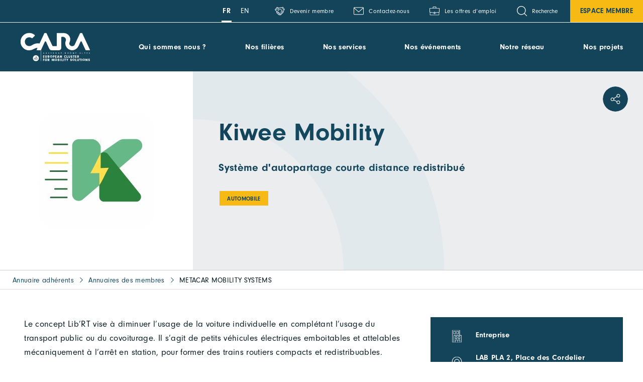

--- FILE ---
content_type: text/html; charset=UTF-8
request_url: https://www.cara.eu/fr/adherent/metacar-mobility-systems/
body_size: 45218
content:
	<!doctype html>
<!--[if lt IE 7]><html class="no-js ie ie6 lt-ie9 lt-ie8 lt-ie7" lang="fr-FR"> <![endif]-->
<!--[if IE 7]><html class="no-js ie ie7 lt-ie9 lt-ie8" lang="fr-FR"> <![endif]-->
<!--[if IE 8]><html class="no-js ie ie8 lt-ie9" lang="fr-FR"> <![endif]-->
<!--[if gt IE 8]><!--><html class="no-js" lang="fr-FR"> <!--<![endif]-->
<head>
	<meta charset="UTF-8" />
	<title>
					METACAR MOBILITY SYSTEMS - CARA
			</title>
	<meta name="description" content="European cluster for mobility solutions">
	<meta http-equiv="Content-Type" content="text/html; charset=UTF-8" />
	<meta http-equiv="X-UA-Compatible" content="IE=edge">
	<meta name="viewport" content="width=device-width, initial-scale=1.0">
	<link rel="author" href="https://www.cara.eu/app/themes/cara.eu/humans.txt" />
	<link rel="pingback" href="https://www.cara.eu/wp/xmlrpc.php" />

		<link rel="apple-touch-icon" sizes="180x180" href="https://www.cara.eu/app/themes/cara.eu/static/images/favicons/apple-touch-icon.png">
	<link rel="icon" type="image/png" sizes="32x32" href="https://www.cara.eu/app/themes/cara.eu/static/images/favicons/favicon-32x32.png">
	<link rel="icon" type="image/png" sizes="16x16" href="https://www.cara.eu/app/themes/cara.eu/static/images/favicons/favicon-16x16.png">
	<link rel="mask-icon" href="https://www.cara.eu/app/themes/cara.eu/static/images/favicons/safari-pinned-tab.svg" color="#134459">
	<meta name="msapplication-TileColor" content="#134459">
	<meta name="theme-color" content="#134459">

		<meta name="google-site-verification" content="ew6_O8Q1IhB941WFJ778OUf9ZCxX--rq2RcBpAHdLH4" />

	<meta name='robots' content='index, follow, max-image-preview:large, max-snippet:-1, max-video-preview:-1' />
	<style>img:is([sizes="auto" i], [sizes^="auto," i]) { contain-intrinsic-size: 3000px 1500px }</style>
	<link rel="alternate" href="https://www.cara.eu/fr/adherent/metacar-mobility-systems/" hreflang="fr" />
<link rel="alternate" href="https://www.cara.eu/en/member/metacar-mobility-systems/" hreflang="en" />

	<!-- This site is optimized with the Yoast SEO plugin v25.5 - https://yoast.com/wordpress/plugins/seo/ -->
	<link rel="canonical" href="https://www.cara.eu/fr/adherent/metacar-mobility-systems/" />
	<meta property="og:locale" content="fr_FR" />
	<meta property="og:locale:alternate" content="en_GB" />
	<meta property="og:type" content="article" />
	<meta property="og:title" content="METACAR MOBILITY SYSTEMS" />
	<meta property="og:description" content="Système d&#039;autopartage courte distance redistribué" />
	<meta property="og:url" content="https://www.cara.eu/fr/adherent/metacar-mobility-systems/" />
	<meta property="og:site_name" content="CARA" />
	<meta property="article:modified_time" content="2025-12-27T20:30:22+00:00" />
	<meta property="og:image" content="https://s3.cara.eu/uploads/sites/2/2023/11/logo-38038.jpg" />
	<meta property="og:image:width" content="231" />
	<meta property="og:image:height" content="232" />
	<meta property="og:image:type" content="image/jpeg" />
	<meta name="twitter:card" content="summary_large_image" />
	<meta name="twitter:label1" content="Durée de lecture estimée" />
	<meta name="twitter:data1" content="3 minutes" />
	<script type="application/ld+json" class="yoast-schema-graph">{"@context":"https://schema.org","@graph":[{"@type":"WebPage","@id":"https://www.cara.eu/fr/adherent/metacar-mobility-systems/","url":"https://www.cara.eu/fr/adherent/metacar-mobility-systems/","name":"METACAR MOBILITY SYSTEMS","isPartOf":{"@id":"https://www.cara.eu/fr/#website"},"primaryImageOfPage":{"@id":"https://www.cara.eu/fr/adherent/metacar-mobility-systems/#primaryimage"},"image":{"@id":"https://www.cara.eu/fr/adherent/metacar-mobility-systems/#primaryimage"},"thumbnailUrl":"https://s3.cara.eu/uploads/sites/2/2023/11/logo-38038.jpg","datePublished":"2023-07-27T12:31:54+00:00","dateModified":"2025-12-27T20:30:22+00:00","breadcrumb":{"@id":"https://www.cara.eu/fr/adherent/metacar-mobility-systems/#breadcrumb"},"inLanguage":"fr-FR","potentialAction":[{"@type":"ReadAction","target":["https://www.cara.eu/fr/adherent/metacar-mobility-systems/"]}]},{"@type":"ImageObject","inLanguage":"fr-FR","@id":"https://www.cara.eu/fr/adherent/metacar-mobility-systems/#primaryimage","url":"https://s3.cara.eu/uploads/sites/2/2023/11/logo-38038.jpg","contentUrl":"https://s3.cara.eu/uploads/sites/2/2023/11/logo-38038.jpg","width":231,"height":232},{"@type":"BreadcrumbList","@id":"https://www.cara.eu/fr/adherent/metacar-mobility-systems/#breadcrumb","itemListElement":[{"@type":"ListItem","position":1,"name":"Annuaire adhérents","item":"https://www.cara.eu/fr/adherent/"},{"@type":"ListItem","position":2,"name":"Annuaires des membres","item":"https://www.cara.eu/fr/qui-sommes-nous/notre-reseau/annuaire-des-membres/"},{"@type":"ListItem","position":3,"name":"METACAR MOBILITY SYSTEMS"}]},{"@type":"WebSite","@id":"https://www.cara.eu/fr/#website","url":"https://www.cara.eu/fr/","name":"CARA","description":"European cluster for mobility solutions","potentialAction":[{"@type":"SearchAction","target":{"@type":"EntryPoint","urlTemplate":"https://www.cara.eu/fr/?s={search_term_string}"},"query-input":{"@type":"PropertyValueSpecification","valueRequired":true,"valueName":"search_term_string"}}],"inLanguage":"fr-FR"}]}</script>
	<!-- / Yoast SEO plugin. -->


<link rel='dns-prefetch' href='//use.typekit.net' />
<link rel='dns-prefetch' href='//s3.cara.eu' />
		<!-- This site uses the Google Analytics by ExactMetrics plugin v8.7.1 - Using Analytics tracking - https://www.exactmetrics.com/ -->
							<script src="//www.googletagmanager.com/gtag/js?id=G-YN5VNS4583"  data-cfasync="false" data-wpfc-render="false" type="text/javascript" async></script>
			<script data-cfasync="false" data-wpfc-render="false" type="text/javascript">
				var em_version = '8.7.1';
				var em_track_user = true;
				var em_no_track_reason = '';
								var ExactMetricsDefaultLocations = {"page_location":"https:\/\/www.cara.eu\/fr\/adherent\/metacar-mobility-systems\/"};
								if ( typeof ExactMetricsPrivacyGuardFilter === 'function' ) {
					var ExactMetricsLocations = (typeof ExactMetricsExcludeQuery === 'object') ? ExactMetricsPrivacyGuardFilter( ExactMetricsExcludeQuery ) : ExactMetricsPrivacyGuardFilter( ExactMetricsDefaultLocations );
				} else {
					var ExactMetricsLocations = (typeof ExactMetricsExcludeQuery === 'object') ? ExactMetricsExcludeQuery : ExactMetricsDefaultLocations;
				}

								var disableStrs = [
										'ga-disable-G-YN5VNS4583',
									];

				/* Function to detect opted out users */
				function __gtagTrackerIsOptedOut() {
					for (var index = 0; index < disableStrs.length; index++) {
						if (document.cookie.indexOf(disableStrs[index] + '=true') > -1) {
							return true;
						}
					}

					return false;
				}

				/* Disable tracking if the opt-out cookie exists. */
				if (__gtagTrackerIsOptedOut()) {
					for (var index = 0; index < disableStrs.length; index++) {
						window[disableStrs[index]] = true;
					}
				}

				/* Opt-out function */
				function __gtagTrackerOptout() {
					for (var index = 0; index < disableStrs.length; index++) {
						document.cookie = disableStrs[index] + '=true; expires=Thu, 31 Dec 2099 23:59:59 UTC; path=/';
						window[disableStrs[index]] = true;
					}
				}

				if ('undefined' === typeof gaOptout) {
					function gaOptout() {
						__gtagTrackerOptout();
					}
				}
								window.dataLayer = window.dataLayer || [];

				window.ExactMetricsDualTracker = {
					helpers: {},
					trackers: {},
				};
				if (em_track_user) {
					function __gtagDataLayer() {
						dataLayer.push(arguments);
					}

					function __gtagTracker(type, name, parameters) {
						if (!parameters) {
							parameters = {};
						}

						if (parameters.send_to) {
							__gtagDataLayer.apply(null, arguments);
							return;
						}

						if (type === 'event') {
														parameters.send_to = exactmetrics_frontend.v4_id;
							var hookName = name;
							if (typeof parameters['event_category'] !== 'undefined') {
								hookName = parameters['event_category'] + ':' + name;
							}

							if (typeof ExactMetricsDualTracker.trackers[hookName] !== 'undefined') {
								ExactMetricsDualTracker.trackers[hookName](parameters);
							} else {
								__gtagDataLayer('event', name, parameters);
							}
							
						} else {
							__gtagDataLayer.apply(null, arguments);
						}
					}

					__gtagTracker('js', new Date());
					__gtagTracker('set', {
						'developer_id.dNDMyYj': true,
											});
					if ( ExactMetricsLocations.page_location ) {
						__gtagTracker('set', ExactMetricsLocations);
					}
										__gtagTracker('config', 'G-YN5VNS4583', {"forceSSL":"true","link_attribution":"true"} );
															window.gtag = __gtagTracker;										(function () {
						/* https://developers.google.com/analytics/devguides/collection/analyticsjs/ */
						/* ga and __gaTracker compatibility shim. */
						var noopfn = function () {
							return null;
						};
						var newtracker = function () {
							return new Tracker();
						};
						var Tracker = function () {
							return null;
						};
						var p = Tracker.prototype;
						p.get = noopfn;
						p.set = noopfn;
						p.send = function () {
							var args = Array.prototype.slice.call(arguments);
							args.unshift('send');
							__gaTracker.apply(null, args);
						};
						var __gaTracker = function () {
							var len = arguments.length;
							if (len === 0) {
								return;
							}
							var f = arguments[len - 1];
							if (typeof f !== 'object' || f === null || typeof f.hitCallback !== 'function') {
								if ('send' === arguments[0]) {
									var hitConverted, hitObject = false, action;
									if ('event' === arguments[1]) {
										if ('undefined' !== typeof arguments[3]) {
											hitObject = {
												'eventAction': arguments[3],
												'eventCategory': arguments[2],
												'eventLabel': arguments[4],
												'value': arguments[5] ? arguments[5] : 1,
											}
										}
									}
									if ('pageview' === arguments[1]) {
										if ('undefined' !== typeof arguments[2]) {
											hitObject = {
												'eventAction': 'page_view',
												'page_path': arguments[2],
											}
										}
									}
									if (typeof arguments[2] === 'object') {
										hitObject = arguments[2];
									}
									if (typeof arguments[5] === 'object') {
										Object.assign(hitObject, arguments[5]);
									}
									if ('undefined' !== typeof arguments[1].hitType) {
										hitObject = arguments[1];
										if ('pageview' === hitObject.hitType) {
											hitObject.eventAction = 'page_view';
										}
									}
									if (hitObject) {
										action = 'timing' === arguments[1].hitType ? 'timing_complete' : hitObject.eventAction;
										hitConverted = mapArgs(hitObject);
										__gtagTracker('event', action, hitConverted);
									}
								}
								return;
							}

							function mapArgs(args) {
								var arg, hit = {};
								var gaMap = {
									'eventCategory': 'event_category',
									'eventAction': 'event_action',
									'eventLabel': 'event_label',
									'eventValue': 'event_value',
									'nonInteraction': 'non_interaction',
									'timingCategory': 'event_category',
									'timingVar': 'name',
									'timingValue': 'value',
									'timingLabel': 'event_label',
									'page': 'page_path',
									'location': 'page_location',
									'title': 'page_title',
									'referrer' : 'page_referrer',
								};
								for (arg in args) {
																		if (!(!args.hasOwnProperty(arg) || !gaMap.hasOwnProperty(arg))) {
										hit[gaMap[arg]] = args[arg];
									} else {
										hit[arg] = args[arg];
									}
								}
								return hit;
							}

							try {
								f.hitCallback();
							} catch (ex) {
							}
						};
						__gaTracker.create = newtracker;
						__gaTracker.getByName = newtracker;
						__gaTracker.getAll = function () {
							return [];
						};
						__gaTracker.remove = noopfn;
						__gaTracker.loaded = true;
						window['__gaTracker'] = __gaTracker;
					})();
									} else {
										console.log("");
					(function () {
						function __gtagTracker() {
							return null;
						}

						window['__gtagTracker'] = __gtagTracker;
						window['gtag'] = __gtagTracker;
					})();
									}
			</script>
				<!-- / Google Analytics by ExactMetrics -->
		<link rel='stylesheet' id='formidable-css' href='https://www.cara.eu/wp/wp-admin/admin-ajax.php?action=frmpro_css&#038;ver=7251403' type='text/css' media='all' />
<style id='classic-theme-styles-inline-css' type='text/css'>
/*! This file is auto-generated */
.wp-block-button__link{color:#fff;background-color:#32373c;border-radius:9999px;box-shadow:none;text-decoration:none;padding:calc(.667em + 2px) calc(1.333em + 2px);font-size:1.125em}.wp-block-file__button{background:#32373c;color:#fff;text-decoration:none}
</style>
<style id='global-styles-inline-css' type='text/css'>
:root{--wp--preset--aspect-ratio--square: 1;--wp--preset--aspect-ratio--4-3: 4/3;--wp--preset--aspect-ratio--3-4: 3/4;--wp--preset--aspect-ratio--3-2: 3/2;--wp--preset--aspect-ratio--2-3: 2/3;--wp--preset--aspect-ratio--16-9: 16/9;--wp--preset--aspect-ratio--9-16: 9/16;--wp--preset--color--black: #000000;--wp--preset--color--cyan-bluish-gray: #abb8c3;--wp--preset--color--white: #ffffff;--wp--preset--color--pale-pink: #f78da7;--wp--preset--color--vivid-red: #cf2e2e;--wp--preset--color--luminous-vivid-orange: #ff6900;--wp--preset--color--luminous-vivid-amber: #fcb900;--wp--preset--color--light-green-cyan: #7bdcb5;--wp--preset--color--vivid-green-cyan: #00d084;--wp--preset--color--pale-cyan-blue: #8ed1fc;--wp--preset--color--vivid-cyan-blue: #0693e3;--wp--preset--color--vivid-purple: #9b51e0;--wp--preset--gradient--vivid-cyan-blue-to-vivid-purple: linear-gradient(135deg,rgba(6,147,227,1) 0%,rgb(155,81,224) 100%);--wp--preset--gradient--light-green-cyan-to-vivid-green-cyan: linear-gradient(135deg,rgb(122,220,180) 0%,rgb(0,208,130) 100%);--wp--preset--gradient--luminous-vivid-amber-to-luminous-vivid-orange: linear-gradient(135deg,rgba(252,185,0,1) 0%,rgba(255,105,0,1) 100%);--wp--preset--gradient--luminous-vivid-orange-to-vivid-red: linear-gradient(135deg,rgba(255,105,0,1) 0%,rgb(207,46,46) 100%);--wp--preset--gradient--very-light-gray-to-cyan-bluish-gray: linear-gradient(135deg,rgb(238,238,238) 0%,rgb(169,184,195) 100%);--wp--preset--gradient--cool-to-warm-spectrum: linear-gradient(135deg,rgb(74,234,220) 0%,rgb(151,120,209) 20%,rgb(207,42,186) 40%,rgb(238,44,130) 60%,rgb(251,105,98) 80%,rgb(254,248,76) 100%);--wp--preset--gradient--blush-light-purple: linear-gradient(135deg,rgb(255,206,236) 0%,rgb(152,150,240) 100%);--wp--preset--gradient--blush-bordeaux: linear-gradient(135deg,rgb(254,205,165) 0%,rgb(254,45,45) 50%,rgb(107,0,62) 100%);--wp--preset--gradient--luminous-dusk: linear-gradient(135deg,rgb(255,203,112) 0%,rgb(199,81,192) 50%,rgb(65,88,208) 100%);--wp--preset--gradient--pale-ocean: linear-gradient(135deg,rgb(255,245,203) 0%,rgb(182,227,212) 50%,rgb(51,167,181) 100%);--wp--preset--gradient--electric-grass: linear-gradient(135deg,rgb(202,248,128) 0%,rgb(113,206,126) 100%);--wp--preset--gradient--midnight: linear-gradient(135deg,rgb(2,3,129) 0%,rgb(40,116,252) 100%);--wp--preset--font-size--small: 13px;--wp--preset--font-size--medium: 20px;--wp--preset--font-size--large: 36px;--wp--preset--font-size--x-large: 42px;--wp--preset--spacing--20: 0.44rem;--wp--preset--spacing--30: 0.67rem;--wp--preset--spacing--40: 1rem;--wp--preset--spacing--50: 1.5rem;--wp--preset--spacing--60: 2.25rem;--wp--preset--spacing--70: 3.38rem;--wp--preset--spacing--80: 5.06rem;--wp--preset--shadow--natural: 6px 6px 9px rgba(0, 0, 0, 0.2);--wp--preset--shadow--deep: 12px 12px 50px rgba(0, 0, 0, 0.4);--wp--preset--shadow--sharp: 6px 6px 0px rgba(0, 0, 0, 0.2);--wp--preset--shadow--outlined: 6px 6px 0px -3px rgba(255, 255, 255, 1), 6px 6px rgba(0, 0, 0, 1);--wp--preset--shadow--crisp: 6px 6px 0px rgba(0, 0, 0, 1);}:where(.is-layout-flex){gap: 0.5em;}:where(.is-layout-grid){gap: 0.5em;}body .is-layout-flex{display: flex;}.is-layout-flex{flex-wrap: wrap;align-items: center;}.is-layout-flex > :is(*, div){margin: 0;}body .is-layout-grid{display: grid;}.is-layout-grid > :is(*, div){margin: 0;}:where(.wp-block-columns.is-layout-flex){gap: 2em;}:where(.wp-block-columns.is-layout-grid){gap: 2em;}:where(.wp-block-post-template.is-layout-flex){gap: 1.25em;}:where(.wp-block-post-template.is-layout-grid){gap: 1.25em;}.has-black-color{color: var(--wp--preset--color--black) !important;}.has-cyan-bluish-gray-color{color: var(--wp--preset--color--cyan-bluish-gray) !important;}.has-white-color{color: var(--wp--preset--color--white) !important;}.has-pale-pink-color{color: var(--wp--preset--color--pale-pink) !important;}.has-vivid-red-color{color: var(--wp--preset--color--vivid-red) !important;}.has-luminous-vivid-orange-color{color: var(--wp--preset--color--luminous-vivid-orange) !important;}.has-luminous-vivid-amber-color{color: var(--wp--preset--color--luminous-vivid-amber) !important;}.has-light-green-cyan-color{color: var(--wp--preset--color--light-green-cyan) !important;}.has-vivid-green-cyan-color{color: var(--wp--preset--color--vivid-green-cyan) !important;}.has-pale-cyan-blue-color{color: var(--wp--preset--color--pale-cyan-blue) !important;}.has-vivid-cyan-blue-color{color: var(--wp--preset--color--vivid-cyan-blue) !important;}.has-vivid-purple-color{color: var(--wp--preset--color--vivid-purple) !important;}.has-black-background-color{background-color: var(--wp--preset--color--black) !important;}.has-cyan-bluish-gray-background-color{background-color: var(--wp--preset--color--cyan-bluish-gray) !important;}.has-white-background-color{background-color: var(--wp--preset--color--white) !important;}.has-pale-pink-background-color{background-color: var(--wp--preset--color--pale-pink) !important;}.has-vivid-red-background-color{background-color: var(--wp--preset--color--vivid-red) !important;}.has-luminous-vivid-orange-background-color{background-color: var(--wp--preset--color--luminous-vivid-orange) !important;}.has-luminous-vivid-amber-background-color{background-color: var(--wp--preset--color--luminous-vivid-amber) !important;}.has-light-green-cyan-background-color{background-color: var(--wp--preset--color--light-green-cyan) !important;}.has-vivid-green-cyan-background-color{background-color: var(--wp--preset--color--vivid-green-cyan) !important;}.has-pale-cyan-blue-background-color{background-color: var(--wp--preset--color--pale-cyan-blue) !important;}.has-vivid-cyan-blue-background-color{background-color: var(--wp--preset--color--vivid-cyan-blue) !important;}.has-vivid-purple-background-color{background-color: var(--wp--preset--color--vivid-purple) !important;}.has-black-border-color{border-color: var(--wp--preset--color--black) !important;}.has-cyan-bluish-gray-border-color{border-color: var(--wp--preset--color--cyan-bluish-gray) !important;}.has-white-border-color{border-color: var(--wp--preset--color--white) !important;}.has-pale-pink-border-color{border-color: var(--wp--preset--color--pale-pink) !important;}.has-vivid-red-border-color{border-color: var(--wp--preset--color--vivid-red) !important;}.has-luminous-vivid-orange-border-color{border-color: var(--wp--preset--color--luminous-vivid-orange) !important;}.has-luminous-vivid-amber-border-color{border-color: var(--wp--preset--color--luminous-vivid-amber) !important;}.has-light-green-cyan-border-color{border-color: var(--wp--preset--color--light-green-cyan) !important;}.has-vivid-green-cyan-border-color{border-color: var(--wp--preset--color--vivid-green-cyan) !important;}.has-pale-cyan-blue-border-color{border-color: var(--wp--preset--color--pale-cyan-blue) !important;}.has-vivid-cyan-blue-border-color{border-color: var(--wp--preset--color--vivid-cyan-blue) !important;}.has-vivid-purple-border-color{border-color: var(--wp--preset--color--vivid-purple) !important;}.has-vivid-cyan-blue-to-vivid-purple-gradient-background{background: var(--wp--preset--gradient--vivid-cyan-blue-to-vivid-purple) !important;}.has-light-green-cyan-to-vivid-green-cyan-gradient-background{background: var(--wp--preset--gradient--light-green-cyan-to-vivid-green-cyan) !important;}.has-luminous-vivid-amber-to-luminous-vivid-orange-gradient-background{background: var(--wp--preset--gradient--luminous-vivid-amber-to-luminous-vivid-orange) !important;}.has-luminous-vivid-orange-to-vivid-red-gradient-background{background: var(--wp--preset--gradient--luminous-vivid-orange-to-vivid-red) !important;}.has-very-light-gray-to-cyan-bluish-gray-gradient-background{background: var(--wp--preset--gradient--very-light-gray-to-cyan-bluish-gray) !important;}.has-cool-to-warm-spectrum-gradient-background{background: var(--wp--preset--gradient--cool-to-warm-spectrum) !important;}.has-blush-light-purple-gradient-background{background: var(--wp--preset--gradient--blush-light-purple) !important;}.has-blush-bordeaux-gradient-background{background: var(--wp--preset--gradient--blush-bordeaux) !important;}.has-luminous-dusk-gradient-background{background: var(--wp--preset--gradient--luminous-dusk) !important;}.has-pale-ocean-gradient-background{background: var(--wp--preset--gradient--pale-ocean) !important;}.has-electric-grass-gradient-background{background: var(--wp--preset--gradient--electric-grass) !important;}.has-midnight-gradient-background{background: var(--wp--preset--gradient--midnight) !important;}.has-small-font-size{font-size: var(--wp--preset--font-size--small) !important;}.has-medium-font-size{font-size: var(--wp--preset--font-size--medium) !important;}.has-large-font-size{font-size: var(--wp--preset--font-size--large) !important;}.has-x-large-font-size{font-size: var(--wp--preset--font-size--x-large) !important;}
:where(.wp-block-post-template.is-layout-flex){gap: 1.25em;}:where(.wp-block-post-template.is-layout-grid){gap: 1.25em;}
:where(.wp-block-columns.is-layout-flex){gap: 2em;}:where(.wp-block-columns.is-layout-grid){gap: 2em;}
:root :where(.wp-block-pullquote){font-size: 1.5em;line-height: 1.6;}
</style>
<link rel='stylesheet' id='woocommerce-layout-css' href='https://www.cara.eu/app/plugins/woocommerce/assets/css/woocommerce-layout.css?ver=10.0.4' type='text/css' media='all' />
<link rel='stylesheet' id='woocommerce-smallscreen-css' href='https://www.cara.eu/app/plugins/woocommerce/assets/css/woocommerce-smallscreen.css?ver=10.0.4' type='text/css' media='only screen and (max-width: 768px)' />
<link rel='stylesheet' id='woocommerce-general-css' href='https://www.cara.eu/app/plugins/woocommerce/assets/css/woocommerce.css?ver=10.0.4' type='text/css' media='all' />
<style id='woocommerce-inline-inline-css' type='text/css'>
.woocommerce form .form-row .required { visibility: visible; }
</style>
<link rel='stylesheet' id='sevanova-polylang-strings-translator-css' href='https://www.cara.eu/app/plugins/sevanova-polylang-strings-translator/public/assets/css/sevanova-polylang-strings-translator-public.css?ver=1.2.1' type='text/css' media='all' />
<link rel='stylesheet' id='brands-styles-css' href='https://www.cara.eu/app/plugins/woocommerce/assets/css/brands.css?ver=10.0.4' type='text/css' media='all' />
<link rel='stylesheet' id='main-css' href='https://www.cara.eu/app/themes/cara.eu/static/css/main.min.css?ver=b32d0088c33852103bb9d8fc58d6dafede243db3' type='text/css' media='screen' />
<link rel='stylesheet' id='fonts-css' href='https://use.typekit.net/ffq5wdh.css?ver=1.0.0' type='text/css' media='screen' />
<link rel='stylesheet' id='wp_mailjet_form_builder_widget-widget-front-styles-css' href='https://www.cara.eu/app/plugins/mailjet-for-wordpress/src/widgetformbuilder/css/front-widget.css?ver=6.1.5' type='text/css' media='all' />
<link rel='stylesheet' id='axeptio/main-css' href='https://www.cara.eu/app/plugins/axeptio-sdk-integration/dist/css/frontend/main.css' type='text/css' media='all' />
<script type="text/javascript" src="https://www.cara.eu/app/plugins/google-analytics-dashboard-for-wp/assets/js/frontend-gtag.min.js?ver=8.7.1" id="exactmetrics-frontend-script-js" async="async" data-wp-strategy="async"></script>
<script data-cfasync="false" data-wpfc-render="false" type="text/javascript" id='exactmetrics-frontend-script-js-extra'>/* <![CDATA[ */
var exactmetrics_frontend = {"js_events_tracking":"true","download_extensions":"doc,pdf,ppt,zip,xls,docx,pptx,xlsx","inbound_paths":"[{\"path\":\"\\\/go\\\/\",\"label\":\"affiliate\"},{\"path\":\"\\\/recommend\\\/\",\"label\":\"affiliate\"}]","home_url":"https:\/\/www.cara.eu","hash_tracking":"false","v4_id":"G-YN5VNS4583"};/* ]]> */
</script>
<script type="text/javascript" src="https://www.cara.eu/wp/wp-includes/js/jquery/jquery.min.js?ver=3.7.1" id="jquery-core-js"></script>
<script type="text/javascript" src="https://www.cara.eu/wp/wp-includes/js/jquery/jquery-migrate.min.js?ver=3.4.1" id="jquery-migrate-js"></script>
<script type="text/javascript" src="https://www.cara.eu/app/plugins/woocommerce/assets/js/jquery-blockui/jquery.blockUI.min.js?ver=2.7.0-wc.10.0.4" id="jquery-blockui-js" defer="defer" data-wp-strategy="defer"></script>
<script type="text/javascript" id="wc-add-to-cart-js-extra">
/* <![CDATA[ */
var wc_add_to_cart_params = {"ajax_url":"\/wp\/wp-admin\/admin-ajax.php","wc_ajax_url":"\/fr\/?wc-ajax=%%endpoint%%","i18n_view_cart":"Voir le panier","cart_url":"https:\/\/www.cara.eu","is_cart":"","cart_redirect_after_add":"no"};
/* ]]> */
</script>
<script type="text/javascript" src="https://www.cara.eu/app/plugins/woocommerce/assets/js/frontend/add-to-cart.min.js?ver=10.0.4" id="wc-add-to-cart-js" defer="defer" data-wp-strategy="defer"></script>
<script type="text/javascript" src="https://www.cara.eu/app/plugins/woocommerce/assets/js/js-cookie/js.cookie.min.js?ver=2.1.4-wc.10.0.4" id="js-cookie-js" defer="defer" data-wp-strategy="defer"></script>
<script type="text/javascript" id="woocommerce-js-extra">
/* <![CDATA[ */
var woocommerce_params = {"ajax_url":"\/wp\/wp-admin\/admin-ajax.php","wc_ajax_url":"\/fr\/?wc-ajax=%%endpoint%%","i18n_password_show":"Afficher le mot de passe","i18n_password_hide":"Masquer le mot de passe"};
/* ]]> */
</script>
<script type="text/javascript" src="https://www.cara.eu/app/plugins/woocommerce/assets/js/frontend/woocommerce.min.js?ver=10.0.4" id="woocommerce-js" defer="defer" data-wp-strategy="defer"></script>
<script type="text/javascript" src="https://www.cara.eu/app/plugins/sevanova-polylang-strings-translator/public/assets/js/sevanova-polylang-strings-translator-public.js?ver=1.2.1" id="sevanova-polylang-strings-translator-js"></script>
<script type="text/javascript" src="https://www.cara.eu/app/plugins/sevanova-smart-notifications/assets/public/js/sevanova-smart-notifications-public.js?ver=1.0.2" id="sevanova-smart-notifications-js"></script>
<link rel="https://api.w.org/" href="https://www.cara.eu/wp-json/" /><link rel="alternate" title="JSON" type="application/json" href="https://www.cara.eu/wp-json/wp/v2/member/38038" /><script>document.documentElement.className += " js";</script>
	<noscript><style>.woocommerce-product-gallery{ opacity: 1 !important; }</style></noscript>
			<style type="text/css" id="wp-custom-css">
			
@media(max-width:1380px){
  #post-55916 figure.header-inner__img.bg-cover {
    background-size: 100% 100%;
  }
}
		</style>
		


					</head>

	<body id="top" class="wp-singular member-template-default single single-member postid-38038 wp-theme-caraeu theme-cara.eu woocommerce-no-js" data-template="base.twig">
		<div class="svgstore" style="position: absolute;width: 1px;height: 1px;margin: -1px;padding: 0;overflow: hidden;clip: rect(0 0 0 0);border: 0;" aria-hidden="true"><svg xmlns="http://www.w3.org/2000/svg" xmlns:xlink="http://www.w3.org/1999/xlink" viewBox="0 0 1000 57054.056"><defs><style>.cls-1{fill-rule:evenodd}</style><radialGradient id="a" cx=".824" cy=".195" r=".975" gradientUnits="objectBoundingBox"><stop offset="0" stop-color="#fff"/><stop offset="1"/></radialGradient><radialGradient id="b" cx="1.096" cy=".127" r=".721" gradientTransform="matrix(1.031 0 0 1 82177.68 0)" xlink:href="#a"/></defs><symbol id="i-accompany" viewBox="0 0 1000 1000"><path data-name="Trac&#xE9; 3610" d="M616.89 149.26A116.91 116.91 0 10500 266.15a117 117 0 00116.89-116.89zM500 227.18a77.92 77.92 0 1177.92-77.92A78 78 0 01500 227.18z"/><path data-name="Trac&#xE9; 3611" d="M675.33 519.43v-77.92a175.3 175.3 0 10-350.59 0v77.92a19.48 19.48 0 0019.48 19.48H656a19.48 19.48 0 0019.33-19.48zm-39-19.48H363.6v-58.44a136.39 136.39 0 11272.77 0z"/><path data-name="Trac&#xE9; 3612" d="M141.24 796.4L235 843.26v104.88a19.48 19.48 0 0019.48 19.48H461a19.48 19.48 0 0019.48-19.48V700.25a121.07 121.07 0 00-104-121.58 208.56 208.56 0 01-111-41.41l-53.41-53.42A77.25 77.25 0 00157 461V305.11a77.93 77.93 0 10-155.85 0V569.7a253.32 253.32 0 00140 226.53zM40.1 305.11a39 39 0 1177.92 0v166.33a78.13 78.13 0 00-39 67.51A77.29 77.29 0 00101.88 594l99.79 99.82a19.49 19.49 0 0027.55-27.58l-99.82-99.78a39 39 0 0114.6-64.29 38.87 38.87 0 0140.52 9.19l53.35 53.35a227.31 227.31 0 00134.06 52.59h.24a81.82 81.82 0 0169.22 82.85V928.7H273.8v-97.41a19.43 19.43 0 00-10.75-17.43L158.5 761.57A213.22 213.22 0 0140 569.74z"/><circle data-name="Ellipse 148" cx="895.51" cy="749.33" r="19.48"/><path data-name="Trac&#xE9; 3613" d="M920.84 227.18a78 78 0 00-77.92 77.93V461a77.4 77.4 0 00-55.14 22.85l-53.35 53.32a200.91 200.91 0 01-111 41.44 121.06 121.06 0 00-104 121.58v247.9a19.48 19.48 0 0019.48 19.48h206.54a19.48 19.48 0 0019.48-19.48V843.2l63.76-31.85a19.49 19.49 0 10-17.43-34.86l-74.51 37.27A19.49 19.49 0 00726 831.19v97.51H558.41V700.28a81.79 81.79 0 0169.23-82.85h.19A225.76 225.76 0 00762 564.88l53.35-53.35a38.94 38.94 0 0140.55-9.2 39 39 0 0114.59 64.3l-99.79 99.82a19.44 19.44 0 000 27.5 19.51 19.51 0 0027.55 0L898 594.18a77.24 77.24 0 0022.85-55.07 78.12 78.12 0 00-39-67.5V305.27a39 39 0 1177.92 0v264.6a214.64 214.64 0 01-26 102.33 19.51 19.51 0 0034.3 18.62 254 254 0 0030.76-121V305.27a78 78 0 00-78-78.09z"/></symbol><symbol id="i-arrow-corner" viewBox="0 0 1000 1000"><path d="M879.54 695.67L625.62 440.4c-11.21-11.18-29.37-11.18-40.58 0-11.19 11.2-11.19 29.35 0 40.55l205.25 206.37H167.44V30.36c0-1.08-.08-2.15-.2-3.2-.08-15.02-12.26-27.17-27.3-27.17-14.05 0-25.6 10.6-27.13 24.24-.45 1.97-.7 4.02-.7 6.12v686.92c0 15.28 12.39 27.67 27.67 27.67 1.05 0 2.08-.07 3.1-.18h647.4L585.03 951.09c-11.21 11.21-11.21 29.37 0 40.58a28.45 28.45 0 0020.22 8.34c7.65.02 14.98-3.01 20.36-8.44L879.53 736.3c11.17-11.21 11.12-29.37 0-40.62z"/></symbol><symbol id="i-arrow-down" viewBox="0 0 1000 1000"><path data-name="Trac&#xE9; 3246" d="M526.59 988.89L859.28 658a37.4 37.4 0 000-52.88 37.35 37.35 0 00-52.81 0L537.21 872.58V37.39a37.39 37.39 0 00-74.78 0v835.24L193.51 605.1a37.38 37.38 0 00-52.87 0 37.43 37.43 0 00.15 52.89l332.67 331a37.4 37.4 0 0052.88.22z"/></symbol><symbol id="i-arrow-left" viewBox="0 0 1000 1000"><path data-name="Trac&#xE9; 3246" d="M11.11 526.6l330.94 332.69a37.4 37.4 0 0052.88 0 37.35 37.35 0 000-52.81L127.42 537.22h835.19a37.39 37.39 0 000-74.78H127.37L394.9 193.52a37.39 37.39 0 000-52.88 37.42 37.42 0 00-52.89.15L11.06 473.46a37.4 37.4 0 00-.22 52.88z"/></symbol><symbol id="i-arrow-right" viewBox="0 0 1000 1000"><path data-name="Trac&#xE9; 3246" d="M988.89 473.4L658 140.71a37.4 37.4 0 00-52.88 0 37.35 37.35 0 000 52.81l267.46 269.26H37.39a37.39 37.39 0 000 74.78h835.24L605.1 806.48a37.39 37.39 0 000 52.88 37.42 37.42 0 0052.89-.15l331-332.69a37.4 37.4 0 00.22-52.88z"/></symbol><symbol id="i-arrow-up" viewBox="0 0 1000 1000"><path data-name="Trac&#xE9; 3246" d="M473.4 11.12L140.71 342.06a37.4 37.4 0 000 52.88 37.35 37.35 0 0052.81 0l269.26-267.51v835.19a37.39 37.39 0 0074.78 0V127.38l268.92 267.53a37.4 37.4 0 0052.88 0 37.42 37.42 0 00-.15-52.89L526.54 11.07a37.4 37.4 0 00-52.88-.22z"/></symbol><symbol id="i-bicycle" viewBox="0 0 1000 1000"><path d="M814.07 437.65a187.57 187.57 0 00-39.35 4.23l-24.48-83.1 14.28-15.49h-18.85L721 259.65h85.49l71.24-44-14.28-23.1-64.65 39.89H664.34v27.21h28.32l24.65 83.64H391.46L343.93 217.7h44l12.07 8.78 16-22.13-19.31-13.86H264.17v27.21h50.67l51.87 137.08-81.93 111.41A185.82 185.82 0 000 623.58C.12 726.22 83.29 809.4 185.93 809.51c98.06-.11 178.34-76 185.41-172.32h51.49a66.07 66.07 0 10118.48-51.88l187.43-203.22 19.88 67.49a186.19 186.19 0 00-120.47 174c.11 102.64 83.29 185.82 185.92 185.93 102.64-.11 185.81-83.29 185.93-185.93a186.14 186.14 0 00-185.93-185.93zM185.93 782.3a158.72 158.72 0 1182.69-294.13L159 637.19h185A158.91 158.91 0 01185.93 782.3zM344 609.93H212.86l77.67-105.61A158.56 158.56 0 01344 609.93zm78.8 0h-51.5a185.72 185.72 0 00-64.65-127.59l71.5-97.22 70.15 185.29a66.13 66.13 0 00-25.46 39.52zm64.65 52.53a38.88 38.88 0 110-77.75 38.88 38.88 0 110 77.75zm33.81-95.62a65.58 65.58 0 00-48.19-7.74l-71.33-188.64h300.74zM814.07 782.3a158.71 158.71 0 01-57.73-306.54L801 627.44l26.1-7.69-44.66-151.69a158.71 158.71 0 1131.63 314.24z"/></symbol><symbol id="i-boat" viewBox="0 0 1000 1000"><g data-name="Groupe 2958"><path data-name="Trac&#xE9; 3305" d="M318.27 360.63h-67v-67h67zm-43.2-23.77h19.43V317.4h-19.43z"/><path data-name="Trac&#xE9; 3306" d="M103.51 627.27L0 394.51h92.84V294.9a72.57 72.57 0 0171.66-73.23h55.44v23.77h-55.3a48.78 48.78 0 00-48 49.34V418.3h-80l88.66 199.35zm793 0l-21.72-9.66 88.64-199.35H380.91V294.88a48.76 48.76 0 00-48.17-49.48h-69.59v-23.77h69.71A72.49 72.49 0 01404.64 295v99.45H1000zm-535.08-209H136.05V295.14a29.28 29.28 0 0128-30.22H332.9a29.43 29.43 0 0128.58 30.27v123.09zm-201.61-23.76h177.9V294.9a5.71 5.71 0 00-5.1-6.26h-168a5.34 5.34 0 00-3.39 1.79 5.56 5.56 0 00-1.45 4v100.08z"/><path data-name="Rectangle 373" d="M75.92 701.37H738.5v23.77H75.92z"/><path data-name="Rectangle 374" d="M147.92 754.6h518.54v23.77H147.92z"/><path data-name="Rectangle 375" d="M18.29 648.13H796.1v23.77H18.29z"/></g></symbol><symbol id="i-book-open" viewBox="0 0 1000 1000"><g data-name="Groupe 3226"><g data-name="Groupe 3225"><path data-name="Trac&#xE9; 3600" d="M980.21 201.18h-65.93V178.7a19.38 19.38 0 00-13.95-19.42 545.86 545.86 0 00-139.73-17.83 360.59 360.59 0 00-261.11 96.94 356.65 356.65 0 00-261.11-96.94 546.66 546.66 0 00-139.77 17.83 19.46 19.46 0 00-14 19.42V201H19.38A19.38 19.38 0 000 220.36v619.11a19.38 19.38 0 0019.38 19.38 19.57 19.57 0 009.51-2.53 683.49 683.49 0 01466.36-38.76h4.65a18.09 18.09 0 004.65 0 671.56 671.56 0 01466.36 38.76 19.4 19.4 0 0029.09-16.65V220.56a19.38 19.38 0 00-19.37-19.38zM38.35 808.62V239.94H84.7v486.11a19.37 19.37 0 0019.13 19.62 26.74 26.74 0 003.1-.2 841.79 841.79 0 01121.17-9.71 502.25 502.25 0 01165.52 25 712.38 712.38 0 00-355.27 47.86zM228.14 697.2a852.87 852.87 0 00-105.46 6.8V194a536.63 536.63 0 01114.93-12.81 316.58 316.58 0 01241.93 95l.57 482.81a453.18 453.18 0 00-251.97-61.8zm290.73-421a319.52 319.52 0 01241.93-95A536.63 536.63 0 01875.73 194v510a849.1 849.1 0 00-104.85-7 457 457 0 00-252 61.81zm441.76 532.42a712.58 712.58 0 00-356.09-47.85 504.69 504.69 0 01166.34-25 846 846 0 01121.9 9.5A19.37 19.37 0 00914.84 729a.13.13 0 000-.06 16.06 16.06 0 00.21-3.1v-485.9h46.35z"/></g></g></symbol><symbol id="i-book" viewBox="0 0 1000 1000"><path data-name="Trac&#xE9; 3590" d="M348.69 282.83v127.25a31.72 31.72 0 0031.68 31.68h273.12a31.73 31.73 0 0031.68-31.68V282.83a31.65 31.65 0 00-26.44-31.28 25.64 25.64 0 00-5.24-.44H380.37a31.72 31.72 0 00-31.68 31.72zm40 118.94V291.13h256.49v110.64z"/><path data-name="Trac&#xE9; 3591" d="M825.72 875.65a20.15 20.15 0 0020.15-20.15V22.41A22.41 22.41 0 00823.46 0H236.32a82.26 82.26 0 00-82.19 82.18v835.64a82.26 82.26 0 0082.19 82.18h589.4a20.16 20.16 0 000-40.31h-18.63v-84.32zM604.8 125.51V39.9h65.94v85.53zm162.31 750.14V960H236.32a42.16 42.16 0 110-84.32zM584.84 165.5h105.93a20.16 20.16 0 0020.15-20.16V39.9h94.92v795.69H236.32a80.84 80.84 0 00-42.16 11.69V82.18A42.24 42.24 0 01236.32 40h328.53v105.51a20.15 20.15 0 0020.12 20z"/></symbol><symbol id="i-building" viewBox="0 0 1000 1000"><g data-name="Groupe 3117"><g data-name="Groupe 3116"><g data-name="Groupe 3115"><path data-name="Trac&#xE9; 3490" d="M857.79 413H737.28V17a17 17 0 00-16.92-17H142.21a17 17 0 00-17 17v966a17 17 0 0017 17h715.58a17 17 0 0017-17V430a16.92 16.92 0 00-16.88-17zM249.5 430v536.1h-90.34V33.88H703.4V413H266.46a16.93 16.93 0 00-17 16.88zm295.58 536.1H392.55V809.6h152.53zm186.44 0H579V809.6h152.52zm33.38 0V792.68a16.92 16.92 0 00-16.89-17H376.28a17 17 0 00-17 17v173.37h-76V446.91h557.45l.5 519.14z"/></g></g><path data-name="Trac&#xE9; 3491" d="M618.89 322.33H485.67a26.58 26.58 0 01-26.54-26.54V114.25a26.59 26.59 0 0126.54-26.57h133.22a26.6 26.6 0 0126.57 26.57v181.54a26.61 26.61 0 01-26.57 26.54zm-127.43-32.41H613v-169.8H491.46z"/><path data-name="Trac&#xE9; 3492" d="M377.18 322.33H244a26.58 26.58 0 01-26.54-26.54V114.25A26.59 26.59 0 01244 87.68h133.18a26.6 26.6 0 0126.57 26.57v181.54a26.61 26.61 0 01-26.57 26.54zm-127.39-32.41h121.56v-169.8H249.79z"/><path data-name="Trac&#xE9; 3493" d="M737.5 716.24h-117A25.21 25.21 0 01595.27 691V531.63a25.2 25.2 0 0125.2-25.2h117a25.2 25.2 0 0125.2 25.2V691a25.21 25.21 0 01-25.2 25.21zm-109.9-32.41h102.8V538.65H627.6z"/><path data-name="Trac&#xE9; 3494" d="M500.5 716.24h-117A25.21 25.21 0 01358.24 691V531.63a25.21 25.21 0 0125.21-25.2H500.5a25.21 25.21 0 0125.21 25.2V691a25.21 25.21 0 01-25.21 25.21zm-109.93-32.41h102.8V538.65h-102.8z"/></g></symbol><symbol id="i-bulb" viewBox="0 0 1000 1000"><g id="Groupe_3002" data-name="Groupe 3002"><path id="Trac&#xE9;_3337" data-name="Trac&#xE9; 3337" class="cls-1" d="M763.19 390.32C763 245.08 645.32 127.38 500.08 127.21a262.64 262.64 0 00-249.85 180.48 15.4 15.4 0 0029.25 9.65A231.93 231.93 0 01500.05 158c128.22.15 232.12 104.06 232.26 232.28A316.33 316.33 0 01653 594.76c-25 33.34-46.57 62.09-46.57 96.22v11.23h-90.77v-49.63a15.41 15.41 0 10-30.82 0v49.63H394V691c0-34.1-21.54-62.86-46.52-96.16a363.6 363.6 0 01-70.18-130.19 15.43 15.43 0 00-14.91-11.52 15.89 15.89 0 00-3.89.49 15.43 15.43 0 00-11 18.81 394.11 394.11 0 0075.3 140.83c22.58 30.14 40.39 53.88 40.39 77.72 0 9.32.41 18.42 1.15 27v168.23a15.78 15.78 0 00.28 2A143.4 143.4 0 00412.48 968a136.36 136.36 0 00175.63 0A143.38 143.38 0 00636 888.2c0-.58.19-1.13.24-1.68V718.36c.81-9.1 1.19-18.2 1.19-27.4 0-23.85 17.81-47.62 40.36-77.73a346.88 346.88 0 0085.4-222.91zm-166 516.22a106.67 106.67 0 01-194.29 0l-2.9-6.12h200.16zm8-37H394.84v-53h210.42zm0-83.68H394.84V733h210.42z"/><path id="Trac&#xE9;_3338" data-name="Trac&#xE9; 3338" class="cls-1" d="M500.06 0a15.45 15.45 0 00-15.42 15.41V67.8a15.42 15.42 0 0030.83 0V15.41A15.45 15.45 0 00500.06 0z"/><path id="Trac&#xE9;_3339" data-name="Trac&#xE9; 3339" class="cls-1" d="M125.14 405.74h52.39a15.42 15.42 0 100-30.83h-52.39a15.42 15.42 0 000 30.83z"/><path id="Trac&#xE9;_3340" data-name="Trac&#xE9; 3340" class="cls-1" d="M500.11 510.62a15.45 15.45 0 0015.41-15.42v-49.62h55.14a15.43 15.43 0 000-30.86h-141a15.43 15.43 0 000 30.86h55.14v49.62a15.45 15.45 0 0015.31 15.42z"/><path id="Trac&#xE9;_3341" data-name="Trac&#xE9; 3341" class="cls-1" d="M283 151.45l-37.08-37.11a15.51 15.51 0 00-22.06 21.81L261 173.26a15.77 15.77 0 0021.78 0 15.69 15.69 0 00.22-21.81z"/><path id="Trac&#xE9;_3342" data-name="Trac&#xE9; 3342" class="cls-1" d="M269.37 642.76a15.5 15.5 0 00-21.92-21.91L210.34 658a15.45 15.45 0 000 21.8 15.78 15.78 0 0021.81 0z"/><path id="Trac&#xE9;_3343" data-name="Trac&#xE9; 3343" class="cls-1" d="M776 136.12a15.6 15.6 0 00-22-22.06l-37.11 37.11a15.46 15.46 0 000 21.81 15.8 15.8 0 0021.81 0z"/><path id="Trac&#xE9;_3344" data-name="Trac&#xE9; 3344" class="cls-1" d="M794.15 669a15.33 15.33 0 00-4.52-11l-37.08-37.11a15.51 15.51 0 00-22.06 21.81l37.14 37.11a15.77 15.77 0 0021.78 0 15.24 15.24 0 004.74-10.81z"/><path id="Trac&#xE9;_3345" data-name="Trac&#xE9; 3345" class="cls-1" d="M822.47 405.74h52.39a15.42 15.42 0 000-30.83h-52.39a15.42 15.42 0 000 30.83z"/><circle id="Ellipse_103" data-name="Ellipse 103" cx="500.05" cy="573.86" r="15.41"/><circle id="Ellipse_104" data-name="Ellipse 104" cx="252.35" cy="390.32" r="15.41"/></g></symbol><symbol id="i-cabin" viewBox="0 0 1000 1000"><path d="M842.22 396.55A41.65 41.65 0 00811 370.79 1599.48 1599.48 0 00547.26 348l-53.67-42.59v-74.47a63 63 0 0048.67-61.26 64.66 64.66 0 00-.73-9.5L878.78 26.63 868.24 0l-337.4 133.61a62.88 62.88 0 00-113.78 45L88 309.24l10.58 26.64 328.91-130.61A63 63 0 00465 230.91v88.29l36.75 29.16c-72 1.43-155.4 6.92-210.31 22.75a43.48 43.48 0 00-29.86 25.46 718.11 718.11 0 000 554.72 41.6 41.6 0 0031.25 25.76 1474.32 1474.32 0 00259.12 23 1473.76 1473.76 0 00259.07-23 41.5 41.5 0 0031.25-25.78 718.74 718.74 0 00-.05-554.72zM445.15 169.61a34.18 34.18 0 0134.19-34.18v-.1h.09a34.18 34.18 0 0134.09 34.28 34.19 34.19 0 01-68.37 0zm370.41 771.31a12.77 12.77 0 01-9.62 7.93 1450.63 1450.63 0 01-508.08 0 12.73 12.73 0 01-9.6-7.91 691.34 691.34 0 010-534 16.13 16.13 0 0111.06-8.28v-.07c63.23-18.14 168.68-22 246-22A1568.36 1568.36 0 01805.94 399a12.8 12.8 0 019.62 7.91 691.92 691.92 0 010 534.01z"/><path d="M797.47 438.06a29.76 29.76 0 00-23.93-20.12 1480.75 1480.75 0 00-443.16 0 29.84 29.84 0 00-23.91 20 692.15 692.15 0 00-40.67 229.84 30.15 30.15 0 0030.1 30H808a30.08 30.08 0 0030.08-30 693.45 693.45 0 00-40.61-229.72zM361 669.17c8.67-15.34 30.68-26.56 55.68-26.56s47 11.21 55.69 26.56zm279.77 0c8.19-11.62 25.86-19.87 45.78-19.87s37.57 8.26 45.77 19.87zm167.24 0h-44.33c-8.21-27.75-39.69-48.49-77.15-48.49s-68.95 20.74-77.15 48.49H503c-8.39-31.49-43.89-55.23-86.35-55.23s-78 23.74-86.39 55.23H296a1.44 1.44 0 01-1.44-1.44 663.87 663.87 0 0139.07-220.54 1.34 1.34 0 011.07-.93A1438.24 1438.24 0 01552 429.85h-.08a1437.34 1437.34 0 01217.32 16.45l1.13 1a665.57 665.57 0 0139.06 220.52 1.42 1.42 0 01-1.43 1.35z"/><path d="M433.8 455.73a71.11 71.11 0 1071.12 71.1 71.17 71.17 0 00-71.12-71.1zm0 113.56a42.45 42.45 0 1142.48-42.46 42.51 42.51 0 01-42.48 42.46zM670.75 479.61a64.15 64.15 0 1064.19 64.14 64.25 64.25 0 00-64.19-64.14zm0 99.66a35.51 35.51 0 1135.53-35.52 35.57 35.57 0 01-35.53 35.52z"/></symbol><symbol id="i-calendar-closed" viewBox="0 0 1000 1000"><g data-name="Groupe 3130"><g data-name="Groupe 2770"><g data-name="Groupe 2749"><g data-name="Groupe 2748"><path data-name="Trac&#xE9; 3263" d="M895.91 130.12h-62.76V80.43a26 26 0 00-51.93 0v49.74H526V80.43a26 26 0 00-51.93 0v49.74h-257.9V80.43a25.95 25.95 0 00-51.89 0v49.74H104A105.4 105.4 0 000 235.67v605.57a104 104 0 00103.72 104.18h792.37A103.91 103.91 0 001000 841.52v-605.8a105.06 105.06 0 00-104.09-105.6zm51.65 711.12a52 52 0 01-51.65 52.11H103.45a51.7 51.7 0 01-51.66-51.65v-606a53 53 0 0151.66-53.35h60.28v37.75a26 26 0 0051.93 0v-37.73h257.73v37.73a25.94 25.94 0 0051.88 0v-37.73h255.27v37.73a25.94 25.94 0 0051.88 0v-37.73h62.76a52.88 52.88 0 0151.65 53.35z"/></g></g></g><path data-name="Trac&#xE9; 3497" d="M540.8 576.8l82-81.94a28.81 28.81 0 00-40.8-40.74l-81.93 82-82-82a28.81 28.81 0 00-40.74 40.74l82 81.94-82 82a28.77 28.77 0 000 40.69 28.77 28.77 0 0040.73 0l82-81.93L582 699.47a28.78 28.78 0 1040.7-40.69z"/></g></symbol><symbol id="i-calendar-opened" viewBox="0 0 1000 1000"><g data-name="Groupe 3129"><g data-name="Groupe 2770"><g data-name="Groupe 2749"><g data-name="Groupe 2748"><path data-name="Trac&#xE9; 3263" d="M895.86 130.15H833.1V80.41a25.95 25.95 0 00-51.89 0v49.74H525.94V80.41a26 26 0 00-51.93 0v49.74H216.18V80.41a26 26 0 00-51.93 0v49.74H104A105.47 105.47 0 000 235.66v605.6a104 104 0 00103.68 104.18H896a103.91 103.91 0 00104-103.86V235.66a105.06 105.06 0 00-104.14-105.51zm51.65 711.15a52 52 0 01-51.65 52.12H103.5a51.66 51.66 0 01-51.66-51.66V235.89a53 53 0 0151.66-53.4h60.33v37.78a25.95 25.95 0 0051.89 0v-37.69h257.87v37.78a25.95 25.95 0 0051.89 0v-37.78h255.27v37.78a26 26 0 0051.93 0v-37.78h62.76A53 53 0 01947.1 236z"/></g></g></g><path data-name="Trac&#xE9; 3496" d="M437.33 723.83a28.87 28.87 0 01-20.33-8.45L306 604.43a28.79 28.79 0 1140.69-40.74l90.62 90.62 216.11-216.09a28.78 28.78 0 0140.69 0 28.82 28.82 0 010 40.75L457.7 715.38a28.87 28.87 0 01-20.37 8.45z"/></g></symbol><symbol id="i-calendar" viewBox="0 0 1000 1000"><g data-name="Groupe 3070"><g data-name="Groupe 2749"><g data-name="Groupe 2748"><path data-name="Trac&#xE9; 3263" d="M895.82 130.14H833V80.4a25.95 25.95 0 00-51.89 0v49.74H525.88V80.4a25.95 25.95 0 00-51.89 0v49.74H216.13V80.4a25.95 25.95 0 00-51.89 0v49.74H104A105.41 105.41 0 000 235.64v605.59a104 104 0 00103.69 104.21h792.4A103.91 103.91 0 001000 841.53V235.64a105 105 0 00-104.18-105.5zm51.68 711.13a52 52 0 01-51.68 52.11H103.47A51.67 51.67 0 0151.8 841.7V235.85a53 53 0 0151.67-53.39h60.29v37.76a25.95 25.95 0 0051.89 0v-37.76h257.86v37.76a25.94 25.94 0 0051.88 0v-37.76h255.28v37.76a25.95 25.95 0 0051.89 0v-37.76h62.78A53 53 0 01947 235.85z"/></g></g><g data-name="Groupe 2751"><g data-name="Groupe 2750"><path data-name="Trac&#xE9; 3264" d="M431.14 351.61h-45.56a25.95 25.95 0 100 51.89h45.56a25.95 25.95 0 100-51.89z"/></g></g><g data-name="Groupe 2753"><g data-name="Groupe 2752"><path data-name="Trac&#xE9; 3265" d="M612.43 351.61h-45.61a25.95 25.95 0 000 51.89h45.61a26.14 26.14 0 0026.05-26.06 25.84 25.84 0 00-25.84-25.83z"/></g></g><g data-name="Groupe 2755"><g data-name="Groupe 2754"><path data-name="Trac&#xE9; 3266" d="M795.27 351.61h-45.56a25.95 25.95 0 100 51.89h45.56a25.95 25.95 0 100-51.89z"/></g></g><g data-name="Groupe 2757"><g data-name="Groupe 2756"><path data-name="Trac&#xE9; 3267" d="M431.14 531.26h-45.56a25.95 25.95 0 100 51.89h45.56a25.95 25.95 0 100-51.89z"/></g></g><g data-name="Groupe 2759"><g data-name="Groupe 2758"><path data-name="Trac&#xE9; 3268" d="M248.55 531.26h-45.82a25.95 25.95 0 100 51.89h45.43a26.14 26.14 0 0026.06-25.83 25.86 25.86 0 00-25.62-26.06z"/></g></g><g data-name="Groupe 2761"><g data-name="Groupe 2760"><path data-name="Trac&#xE9; 3269" d="M612.43 531.26h-45.61a25.95 25.95 0 000 51.89h45.61a26.13 26.13 0 0026.05-25.83 25.84 25.84 0 00-25.62-26.06z"/></g></g><g data-name="Groupe 2763"><g data-name="Groupe 2762"><path data-name="Trac&#xE9; 3270" d="M795.27 531.26h-45.56a25.95 25.95 0 100 51.89h45.56a25.95 25.95 0 100-51.89z"/></g></g><g data-name="Groupe 2765"><g data-name="Groupe 2764"><path data-name="Trac&#xE9; 3271" d="M431.14 708.42h-45.56a25.95 25.95 0 100 51.89h45.56a25.95 25.95 0 100-51.89z"/></g></g><g data-name="Groupe 2767"><g data-name="Groupe 2766"><path data-name="Trac&#xE9; 3272" d="M248.55 708.42h-45.82a25.95 25.95 0 100 51.89h45.43a26.14 26.14 0 0026.06-26 25.85 25.85 0 00-25.67-25.89z"/></g></g><g data-name="Groupe 2769"><g data-name="Groupe 2768"><path data-name="Trac&#xE9; 3273" d="M612.43 708.42h-45.61a25.95 25.95 0 000 51.89h45.61a26.13 26.13 0 0026.05-26 25.84 25.84 0 00-25.84-25.84z"/></g></g></g></symbol><symbol id="i-car" viewBox="0 0 1000 1000"><path d="M690.08 399.52c-.65-.48-68.84-60.23-92.48-78.93-33.88-26.76-44.1-34.86-77.58-34.86H443.1v-.11h-91.52l-3.14.39c-3.66.92-36.68 10.18-73.72 61A414.23 414.23 0 00237 409.65a30.86 30.86 0 0028 43.87h404.71a30.83 30.83 0 0020.37-54zm-273.72 27.35H265a4.17 4.17 0 01-3.77-5.91 391.56 391.56 0 0135.06-58.22 132.47 132.47 0 0157.25-50.38h62.82zm257.27-2.73a4.16 4.16 0 01-3.92 2.71H443.08V312.36h77c24.14 0 28.33 3.31 61 29.15 23.14 18.31 90.73 77.47 91.37 78a4.37 4.37 0 011.18 4.63zM474.37 496.84h36.13v26.67h-36.13zM268.29 496.84h36.13v26.67h-36.13z"/><path d="M945 437.63l-145.15-45.76C785 379.58 690.39 301.57 658.6 275c-44.61-37.35-72.37-53-128.85-53H341a127.67 127.67 0 00-79.93 24.45l-1.65 1a1317.75 1317.75 0 00-157.71 134l-43.9 7.85A71.43 71.43 0 000 458.88v133.25a31.51 31.51 0 008.89 22l55.31 57a31.76 31.76 0 0022.59 9.54h38.12a110.7 110.7 0 00219.81.07h333.5a110.71 110.71 0 00219.81 0h33.45A31.5 31.5 0 00955.07 670l37-42a31.55 31.55 0 007.89-20.86v-99.99A71.92 71.92 0 00945 437.63zM234.82 751.4a84.06 84.06 0 110-168.11 84.07 84.07 0 110 168.14zm553.3 0a84.06 84.06 0 110-168.11 84.07 84.07 0 010 168.14zm184-141l-37 42a4.73 4.73 0 01-3.62 1.64H898a110.7 110.7 0 00-219.8 0H344.72a110.7 110.7 0 00-219.79-.07H86.79a4.8 4.8 0 01-3.48-1.46L28 595.58a5 5 0 01-1.37-3.4V458.92a44.8 44.8 0 0135.63-43.3l52.3-9.3 2.94-2.9a1276.92 1276.92 0 01156.26-133.34l1.7-1.07a101.79 101.79 0 0165.63-20.31h188.72c47.81 0 69.82 11.66 111.72 46.75 34.58 28.91 143.39 118.67 143.39 118.67l2 1.66 150.73 47.46 1.31.32a45.29 45.29 0 0134.38 43.06H946.5v26.68h26.87v73.82a5 5 0 01-1.22 3.23z"/></symbol><symbol id="i-chevron-down" viewBox="0 0 1000 1000"><path data-name="Trac&#xE9; 3424" d="M535.48 759.54l.31-.31 449.42-447.08a50.54 50.54 0 000-71.45 50.42 50.42 0 00-71.31 0L550.16 602.09l-14.18 14-.31.37a50.55 50.55 0 01-71.45-.31l-14.12-14h-.74L86.06 240.76a50.49 50.49 0 00-71.39 0 50.6 50.6 0 00.19 71.45l449.42 447.08a50.55 50.55 0 0071.2.25z"/></symbol><symbol id="i-chevron-left" viewBox="0 0 1000 1000"><path data-name="Trac&#xE9; 3452" d="M241 535.41l.31.31 446.14 448.47a50.45 50.45 0 0071.3 0 50.32 50.32 0 000-71.17l-360.62-363-14-14.15-.37-.31a50.45 50.45 0 01.31-71.3l14-14.08v-.74l360.62-362.5a50.38 50.38 0 000-71.24 50.51 50.51 0 00-71.3.18L241.26 464.35a50.45 50.45 0 00-.26 71.06z"/></symbol><symbol id="i-chevron-right" viewBox="0 0 1000 1000"><path data-name="Trac&#xE9; 3452" d="M759 464.59l-.31-.31L312.55 15.81a50.45 50.45 0 00-71.3 0 50.32 50.32 0 000 71.17L601.87 450l14 14.15.37.31a50.45 50.45 0 01-.31 71.3l-14 14.08v.74L241.31 913.06a50.38 50.38 0 000 71.24 50.51 50.51 0 0071.3-.18l446.13-448.47a50.45 50.45 0 00.26-71.06z"/></symbol><symbol id="i-chevron-up" viewBox="0 0 1000 1000"><path data-name="Trac&#xE9; 3424" d="M464.52 240.47l-.31.31L14.79 687.86a50.54 50.54 0 000 71.45 50.41 50.41 0 0071.3 0l363.75-361.39 14.18-14 .31-.37a50.55 50.55 0 0171.45.31l14.12 14h.74l363.3 361.39a50.49 50.49 0 0071.39 0 50.61 50.61 0 00-.19-71.45L535.72 240.72a50.55 50.55 0 00-71.2-.25z"/></symbol><symbol id="i-click" viewBox="0 0 1000 1000"><g data-name="Groupe 3114"><g data-name="Groupe 3101"><g data-name="Groupe 3100"><path data-name="Trac&#xE9; 3483" d="M936.19 649L395.32 311a22.56 22.56 0 00-33.91 24.23l140.46 608.45a22.62 22.62 0 0016.9 16.88 22.3 22.3 0 0022.57-7.77l91.44-113L770.59 992.6a22.68 22.68 0 0031.17 2.22l116.6-96.32a22.44 22.44 0 008.11-15.71 22.82 22.82 0 00-5.74-16.79L790.92 722.09l138.4-32a22.57 22.57 0 006.87-41.09zm-192.76 37.84a22.56 22.56 0 00-11.7 37L871.5 878.7l-81.81 67.62-141-156.39a22.57 22.57 0 00-17.35-7.43 19.86 19.86 0 00-4.48.58 22.53 22.53 0 00-12.47 7.79l-78.94 97.54L417.6 378l448.58 280.3z"/></g></g><g data-name="Groupe 3103"><g data-name="Groupe 3102"><path data-name="Trac&#xE9; 3484" d="M307.25.58a22.53 22.53 0 00-16.88 27l30.44 131.82a22.53 22.53 0 1043.91-10.14L334.29 17.45A22.55 22.55 0 00307.25.58z"/></g></g><g data-name="Groupe 3105"><g data-name="Groupe 3104"><path data-name="Trac&#xE9; 3485" d="M202.45 348.7L70.64 379.14a22.53 22.53 0 0010.14 43.91l131.81-30.43a22.54 22.54 0 10-10.14-43.92z"/></g></g><g data-name="Groupe 3107"><g data-name="Groupe 3106"><path data-name="Trac&#xE9; 3486" d="M685.89 237.09l-131.81 30.43a22.54 22.54 0 1010.14 43.92L696 281a22.53 22.53 0 0016.88-27 22.56 22.56 0 00-26.99-16.91z"/></g></g><g data-name="Groupe 3109"><g data-name="Groupe 3108"><path data-name="Trac&#xE9; 3487" d="M242.34 215.42l-114.77-71.66A22.54 22.54 0 00103.68 182l114.74 71.7a22.73 22.73 0 0017 2.78 22.31 22.31 0 0014.06-10 22.56 22.56 0 00-7.14-31.06z"/></g></g><g data-name="Groupe 3111"><g data-name="Groupe 3110"><path data-name="Trac&#xE9; 3488" d="M299.75 464.09a22.59 22.59 0 00-31.1 7.18L197 586a22.55 22.55 0 0024.23 33.91 22.3 22.3 0 0014-10l71.74-114.72a22.56 22.56 0 00-7.22-31.1z"/></g></g><g data-name="Groupe 3113"><g data-name="Groupe 3112"><path data-name="Trac&#xE9; 3489" d="M562.57 43.14a22.54 22.54 0 00-31.05 7.09v.09L459.72 165A22.58 22.58 0 00498 189l71.7-114.74a22.57 22.57 0 00-7.13-31.12z"/></g></g></g></symbol><symbol id="i-computer-mag" viewBox="0 0 1000 1000"><g data-name="Groupe 3261"><g data-name="Groupe 3260"><g data-name="Groupe 3259"><path data-name="Trac&#xE9; 3606" d="M620.44 266.05h280.37a13.45 13.45 0 000-26.89H620.44A13.45 13.45 0 00607 252.63a13.43 13.43 0 0013.44 13.42z"/><path data-name="Trac&#xE9; 3607" d="M914.37 346.09A13.42 13.42 0 00901 332.67H620.44A13.42 13.42 0 00607 346.09a13.42 13.42 0 0013.42 13.42h280.39a13.42 13.42 0 0013.56-13.28z"/><path data-name="Trac&#xE9; 3608" d="M718.83 426.13H594.52a13.42 13.42 0 100 26.84h124.31a13.43 13.43 0 0013.45-13.39 13.45 13.45 0 00-13.45-13.45z"/><path data-name="Trac&#xE9; 3609" d="M924 94.79H403.59a260.41 260.41 0 00-326.4 34C-24.3 230.6-24.3 395.3 77.19 497.07c2.56 2.57 5.21 5.08 7.92 7.57v151.28a75.14 75.14 0 0075 75.05h282.42l-20.11 86.9h-23.93a96.53 96.53 0 00-96.42 96.44 33.2 33.2 0 0033.17 33.17H748.8a33.2 33.2 0 0033.2-33.17 96.53 96.53 0 00-96.42-96.44h-23.96L641.5 731h282.38a75.14 75.14 0 0075-75.05V170a75.14 75.14 0 00-75-75zM261.25 81.85c127.78 0 231.38 103.54 231.4 231.31a231.36 231.36 0 01-49.56 143.13C363.9 556.5 218.46 573.54 118.25 494.35a231.54 231.54 0 01-20.08-17.86C8.09 385.71 8.66 239.1 99.44 149a231.51 231.51 0 01161.82-67.15zM466 558l40.54-40.53.22-.23a3.1 3.1 0 012.21-.92 3.15 3.15 0 012.26.92L632.8 638.63a32.13 32.13 0 01-45.41 45.48l-121.51-121.5a3.22 3.22 0 010-4.5l.17-.19zm-10.37-31l-20.17-20.12a258.43 258.43 0 0019.86-19.86l20.11 20.17zm-194.4 46.49a261.09 261.09 0 00151.26-48.18l24.85 24.85a32.49 32.49 0 007.73 33.31l18.3 18.3H114.65v-73.7a259 259 0 00146.61 45.36zm-146.72 82.6V631h378.13l70.8 70.81H160.29A45.81 45.81 0 01114.54 656zM752.76 914.4a3.88 3.88 0 01-3.88 3.87h-413.5a3.88 3.88 0 01-3.88-3.87 67.21 67.21 0 0167.12-67.13H685.8a67.22 67.22 0 0166.96 67.13zM631.65 818h-179.1l20.11-86.9h138.88zM924 701.79H656.15a61.52 61.52 0 007-70.81h95.69a14.64 14.64 0 0014.65-14.64 14.68 14.68 0 00-14.65-14.65H637L531.84 496.57a32.29 32.29 0 00-23-9.51 33.29 33.29 0 00-10.38 1.7L473.78 464a260.32 260.32 0 00-28.06-335.19c-1.65-1.59-3.27-3.21-4.94-4.77h483.27a45.8 45.8 0 0145.75 45.86v431.93H821.94a14.65 14.65 0 000 29.29H969.8v25.11A45.8 45.8 0 01924 702z"/></g></g></g></symbol><symbol id="i-computer" viewBox="0 0 1000 1000"><g data-name="Groupe 3143"><path data-name="Trac&#xE9; 3505" d="M500 627a33.77 33.77 0 1033.81 33.77A33.81 33.81 0 00500 627z"/><path data-name="Trac&#xE9; 3506" d="M1000 157.11A109.64 109.64 0 00890.49 47.6h-781A109.64 109.64 0 000 157.11V652.4a109.64 109.64 0 00109.51 109.52h247.15l-28.58 142.86h-56.75a23.81 23.81 0 000 47.62h457.3a23.81 23.81 0 000-47.62h-56.75L643.3 761.92h247.14A109.64 109.64 0 001000 652.4zM376.49 904.78l28.58-142.86h189.52l28.58 142.86zM952.21 652.4a62 62 0 01-61.89 61.89h-781a62 62 0 01-61.87-61.89v-42.89h904.76zm0-90.47H47.54V157.11a62 62 0 0161.89-61.89h781a62 62 0 0161.89 61.89z"/></g></symbol><symbol id="i-contract" viewBox="0 0 1000 1000"><path data-name="Trac&#xE9; 3388" d="M922.78 626.87a24.89 24.89 0 00-24.89 24.89v221.16a74.78 74.78 0 01-74.69 74.69H124.52a74.78 74.78 0 01-74.69-74.69V224a74.77 74.77 0 0174.69-74.68H345.6a24.9 24.9 0 000-49.79H124.52A124.64 124.64 0 000 224v648.9a124.64 124.64 0 00124.52 124.5H823a124.6 124.6 0 00124.47-124.48V651.8a24.88 24.88 0 00-24.69-24.93z"/><path data-name="Trac&#xE9; 3389" d="M937.81 35.42a112 112 0 00-158.45 0L335.24 479.53a25.09 25.09 0 00-6.4 11l-58.42 210.86a25 25 0 0030.84 30.84l210.89-58.42a25.09 25.09 0 0011-6.4l444.08-444.12a112.16 112.16 0 000-158.45zM389.35 495.83l363.56-363.56 117.27 117.26L506.61 613.1zm-23.43 47l93.72 93.71-129.57 35.9zm565.86-354.95l-26.4 26.41L788.11 97l26.41-26.4a62.26 62.26 0 0188 0l29.22 29.22a62.34 62.34 0 01.05 88z"/></symbol><symbol id="i-cross" viewBox="0 0 1000 1000"><path data-name="Trac&#xE9; 3522" d="M985.22 911.13L810.15 735 611.56 535.25a50.24 50.24 0 010-71l374.85-376.6a50 50 0 00-.94-69.52 50.26 50.26 0 00-71 0l-414.35 416.6L85.66 18.13a50.27 50.27 0 00-71 0 50.19 50.19 0 000 70.8L189.77 265l198.67 199.71a50.25 50.25 0 010 71L13.59 912.23a50 50 0 00.94 69.52 50.35 50.35 0 0071.05 0L500 565.16l414.42 416.67a50.19 50.19 0 0071 0 50.08 50.08 0 00-.2-70.7z"/></symbol><symbol id="i-download" viewBox="0 0 1000 1000"><g data-name="Groupe 3161"><path data-name="Trac&#xE9; 3245" d="M520.54 776.63l256.65-255.3a28.85 28.85 0 000-40.8 28.84 28.84 0 00-40.77 0L528.73 686.9V42.6a28.85 28.85 0 10-57.69 0v644.34L263.46 480.48a28.84 28.84 0 00-40.79 0 28.89 28.89 0 00.12 40.81L479.42 776.6a28.82 28.82 0 0040.74 0z"/><path data-name="Trac&#xE9; 3517" d="M968.31 986.25H31.69A31.69 31.69 0 010 954.56V784.33a28.85 28.85 0 1157.69 0v144.23h884.62V784.33a28.85 28.85 0 1157.69 0v170.23a31.69 31.69 0 01-31.69 31.69z"/></g></symbol><symbol id="i-euro" viewBox="0 0 1000 1000"><g data-name="Groupe 3053"><path data-name="Trac&#xE9; 3464" d="M500 0C224 .37.37 224 0 500c.37 276 224 499.63 500 500 276-.39 499.61-224 500-500C999.61 224 776 .39 500 0zm0 953.1c-250-.27-452.69-202.89-453-452.94.31-250.05 203-452.67 453-452.94 250.06.2 452.77 202.8 453.09 452.86C952.81 750.19 750.11 952.86 500 953.1z"/><path data-name="Trac&#xE9; 3465" d="M631.59 665.44a158.8 158.8 0 01-84.88 24.32 172 172 0 01-149.69-95l-4.68-8.76h120.83a24.78 24.78 0 100-49.24h-136.5l-.84-5.12a204.88 204.88 0 01-2.83-31.48 204.88 204.88 0 012.85-31.47l.84-5.12h170a24.78 24.78 0 100-49.25H392.34l4.68-8.8a172 172 0 01149.69-95 158.12 158.12 0 0184.92 24.37 29.8 29.8 0 0038.61-6.55 22.19 22.19 0 004.28-17.66 24.64 24.64 0 00-11.42-16.23 220.62 220.62 0 00-116.39-33.17 228.41 228.41 0 00-211.83 149.24l-1.47 4h-55.08a24.78 24.78 0 100 49.25h43.22l-1.83 15a169 169 0 00-1.86 21.67 173.14 173.14 0 002 22.5l1.71 14.08h-43.24a24.78 24.78 0 100 49.25h55.08l1.47 4a228.38 228.38 0 00211.83 149.05 220.65 220.65 0 00116.43-33.13A24.47 24.47 0 00674.52 690a22.17 22.17 0 00-4.24-17.62 30 30 0 00-38.69-6.94z"/></g></symbol><symbol id="i-exclamation" viewBox="0 0 1000 1000"><path data-name="Trac&#xE9; 3456" d="M500 761.6a119.2 119.2 0 10119.21 119.2A119.37 119.37 0 00500 761.6zm0 198.65a79.49 79.49 0 1179.49-79.49A79.49 79.49 0 01500 960.25z"/><path data-name="Trac&#xE9; 3457" d="M564.45 0h-129a53 53 0 00-52.89 55.75l29.62 562.94a53 53 0 0052.91 50.18h69.63a53 53 0 0053-50.22l29.67-562.88A53 53 0 00564.45 0zM548 616.5a13.16 13.16 0 01-13.21 12.56h-69.62A13.23 13.23 0 01452 616.53L422.09 48.86l3.83-5a13.26 13.26 0 019.63-4.15h133.69l4.82 4.15a12.91 12.91 0 013.53 10z"/></symbol><symbol id="i-facebook" viewBox="0 0 1000 1000"><path data-name="Trac&#xE9; 3674" d="M566.7 999.81H406.64a48.61 48.61 0 01-48.5-48.5v-361h-93.36a48.54 48.54 0 01-48.44-48.49V387.05a48.49 48.49 0 0148.44-48.5h93.36v-77.49A263.74 263.74 0 01428 72.05 251.19 251.19 0 01613.17.17h122.05a48.58 48.58 0 0148.44 48.49v143.68a48.49 48.49 0 01-48.44 48.44h-82c-25.06 0-31.44 5.19-32.84 6.59-2.23 2.54-4.92 9.8-4.92 29.72v61.2h113.79a49.19 49.19 0 0124 6.07 48.68 48.68 0 0124.95 42.43v154.72A48.55 48.55 0 01729.67 590H615.56v361.1a48.6 48.6 0 01-48.44 48.76zm-150-58.61h140V564a32.42 32.42 0 0132.37-32.37h130.38V397.16H589.11a32.42 32.42 0 01-32.37-32.37v-87.44a82.57 82.57 0 0196.37-94.92h72.1V59H613.28c-101.93-6.77-190 70.37-196.82 172.29a185.5 185.5 0 00.45 30V365a32.42 32.42 0 01-32.37 32.37H275.05v134.49h109.49a32.42 32.42 0 0132.37 32.36z"/></symbol><symbol id="i-fresco-arrow-left" viewBox="0 0 14.717 13.375"><path d="M4.718 0v1.927L0 6.646l4.718 4.716v2.013h1.5v-2.634l-3.305-3.3h11.8v-1.5H2.829l3.389-3.393V0z"/></symbol><symbol id="i-fresco-arrow-right" viewBox="0 0 14.717 13.375"><path d="M9.999 13.375v-1.927l4.718-4.719-4.718-4.716V0h-1.5v2.634l3.305 3.3H.004v1.5h11.884l-3.389 3.393v2.548z"/></symbol><symbol id="i-handshake" viewBox="0 0 1000 1000"><path d="M990.75 326.16L810.5 92a21.13 21.13 0 00-28.07-4.93l-73 52.35H557.61a20.92 20.92 0 00-5.81 1l-117.69 33.86L312 140.88l-75.32-43a21.11 21.11 0 00-27.76 4.56L9.54 349.42a21.12 21.12 0 002.67 29.27l61.16 57.43 93.75 126.33A74.55 74.55 0 00214 687.7a74.65 74.65 0 0073.76 86h.79v1.52a74.62 74.62 0 0074.63 74.63 76.28 76.28 0 0011.65-.91 74.63 74.63 0 00127 45.44L513.25 883l4.79 3.87A74.59 74.59 0 00644.51 832a74.5 74.5 0 0075.76-75.71A74.57 74.57 0 00796 680.54a74.59 74.59 0 0063.77-115.24l68.45-143.36 59.58-66.89a21.11 21.11 0 002.95-28.89zM229.92 143.67l42 21.76L86.31 391.54 55.27 360zm-31.29 446.92l25.75-25.75c.78-.78 1.6-1.52 2.44-2.21a32.29 32.29 0 0117.59-7.14h.55c.92-.07 1.84-.12 2.77-.11a32.21 32.21 0 0123.11 10.14c11.93 12.62 11.29 33.22-1.43 45.94l-25 25a32.39 32.39 0 01-45.81-45.81zM264.88 722a32.39 32.39 0 010-45.81l49.93-49.93a32.72 32.72 0 0136.83-6.36 32.29 32.29 0 0117.84 33.45 34.16 34.16 0 01-9.64 19.51L310.69 722a32.39 32.39 0 01-45.81 0zm75.39 76.12a32.37 32.37 0 010-45.8l49.93-49.92a32.75 32.75 0 0139.16-5.13A32.24 32.24 0 01444.82 730a34.25 34.25 0 01-9.6 19l-49.13 49.13a32.4 32.4 0 01-45.82 0zm85.88 66.39a32.43 32.43 0 010-45.81L451.9 793c.78-.78 1.6-1.51 2.43-2.2a.1.1 0 00.06 0 32.24 32.24 0 0114.36-6.67h.37c.91-.16 1.83-.29 2.75-.38h1.12c.75-.05 1.5-.09 2.26-.09a32.24 32.24 0 0123.11 10.15 28.21 28.21 0 012.08 2.46c9.72 12.69 8.41 31.55-3.64 43.61L472 864.54a32.43 32.43 0 01-45.85-.01zm393.94-235.65a32.42 32.42 0 01-45.81 0 17.47 17.47 0 00-1.44-1.29L637.06 490.35a21.12 21.12 0 00-30 29.71l137.23 138.69h.05a32.4 32.4 0 01-22.91 55.3 32.1 32.1 0 01-22.9-9.49l-91.82-92.77a21.12 21.12 0 00-30 29.71l90.42 91.35a17.78 17.78 0 001.48 1.65 32.4 32.4 0 11-45.83 45.81l-50.11-50.64a21.12 21.12 0 00-30 29.71l48.71 49.21a18 18 0 001.49 1.66A32.4 32.4 0 11547 856.12a45.32 45.32 0 00-4.79-3.82c-1.38-1.06-1.74-1.79-1.05-3.46s1.74-3.24 2.44-5c.77-1.91 1.4-3.87 2-5.84a76.18 76.18 0 002.73-32.49A73.87 73.87 0 00485.41 742c5.44-24-1.09-50-18.09-68a74.07 74.07 0 00-53.19-23.34h-2.23a73.91 73.91 0 00-73.15-76.13 75.83 75.83 0 00-18 1.92 74.36 74.36 0 00-123.4-44.19l-81.63-110L311 184.38l62.24 17-81.3 143.46a74.63 74.63 0 0028.15 101.72c1.08.62 2.17 1.2 3.28 1.76l.26.12a73.42 73.42 0 008.95 3.76 74.65 74.65 0 0089.23-33.77l52.82-93.22L569 331.9 820.1 583a32.45 32.45 0 01-.01 45.86zm8.75-96.8l-235.61-235.6a18.64 18.64 0 00-1.39-1.28 21.18 21.18 0 00-12-4.85l-115.48-8.19a21.46 21.46 0 00-19.87 10.66l-59.43 104.81a32.39 32.39 0 01-56.36-31.95L408 225.74l32.12-9.24c.22-.07.42-.15.64-.21l119.9-34.63h144.85l180.86 229.91zM914 378.43L746.78 165.7l42-32.62 156.29 203z"/></symbol><symbol id="i-linkedin" viewBox="0 0 1000 1000"><g data-name="Groupe 2962"><path data-name="Trac&#xE9; 3374" d="M773.5 1000h194.26A31.27 31.27 0 00999 968.72c-14.57-327.37 76.74-672.81-264.09-672.81a247.66 247.66 0 00-155.41 52c0-60.85-65.8-27.2-217.67-36.23a31.27 31.27 0 00-31.22 31.23c12.55 590.22-28.09 657.09 31.2 657.09h194.26c56.39 0 20.5-79.5 31.23-341.17 0-108 31.23-129.23 85.23-129.23 59.74 0 69.79 41.52 69.79 134.48C752.76 921 717.16 1000 773.5 1000zM672.43 467C485.31 467 524.7 672.72 524.7 937.4H393V374.14h123.93v54.11a33.17 33.17 0 0061.63 14.56 173.62 173.62 0 01156.23-84.35c147 0 201.59 72.21 201.59 266.47V937.5h-131.8c0-297.66 31.52-470.45-132.29-470.45z"/><path data-name="Trac&#xE9; 3375" d="M45.7 311.64c-59.15 0-18.64 66.05-31.22 657.13A31.27 31.27 0 0045.7 1000H240c59.16 0 18.65-66 31.23-657.13-.09-53.96-78.47-22.1-225.53-31.23zM208.83 937.5h-132V374.14h131.81z"/><path data-name="Trac&#xE9; 3376" d="M142.59 0c-190.66 0-189.4 288.72 0 288.72S333.45 0 142.59 0zm0 226.22a81.88 81.88 0 010-163.72 81.88 81.88 0 010 163.72z"/></g></symbol><symbol id="i-logo-gimik" viewBox="0 0 1000 1000"><path data-name="Trac&#xE9; 3655" d="M889.51 380.6a5.88 5.88 0 00-5.32-3.37h-20a8.73 8.73 0 00-7.89 5l-72.44 153.53-1.94 4.39c-9.92 22.26-40.07 33.91-66.92 13.09-.33-.27-.67-.54-1-.82-14.58-13-12.23-31.59-6.81-44.32l2.06-4.66c6.74-15.18 10.07-32.57 7.06-50.77-7.26-43.83-46.39-75.43-91.09-75.43h-96.51a5.86 5.86 0 00-5.88 5.85v175.17a5.86 5.86 0 01-5.89 5.84H469.7a11.77 11.77 0 01-10.65-6.71L375.38 380.6a5.89 5.89 0 00-5.32-3.37H350a8.75 8.75 0 00-7.92 5L298.6 475l-11.7 25-11.54 24.59a2.86 2.86 0 01-3.27 1.54 106.43 106.43 0 00-24.75-3.07c-26.22 0-54.31 9.24-83.5 27.5l-4.67 2.81a65 65 0 01-33.32 9h-.51c-35.18 0-62.79-27.36-62.86-62.29 0-17.5 6.27-33.43 17.74-44.85s27.48-17.72 45.07-17.72c13.85 0 26.65 3.8 37 10.85a8.88 8.88 0 0011.32-.94l30.78-30.82a8.71 8.71 0 000-12.31q-.32-.31-.66-.6a123.72 123.72 0 00-77.47-27.61h-.9C58.49 376.06 2.59 430 .72 496.37A122.56 122.56 0 0036 586.24a124 124 0 0089.34 37.54c23.57 0 54.57-11.15 73.14-22.23.31-.17.78-.46 1.42-.85 5.6-3.43 20.48-12.55 41.17-12.55a2.84 2.84 0 012.52 4.07l-10.32 21.95a5.85 5.85 0 002.84 7.77 6 6 0 002.49.55h50.71a10.14 10.14 0 001.56-.1l3.46-1.34a3.85 3.85 0 001.23-1.59l13.41-29 25.34-54.28 16.53-35.23a9.66 9.66 0 0117.5 0l16.31 35.19 25.35 54.3 5.61 11.87a35.34 35.34 0 0032 20.18h104.72a35.2 35.2 0 0035.31-35.09v-150a5.87 5.87 0 015.89-5.85h19.73a41.51 41.51 0 0141.64 41.36 40.84 40.84 0 01-3.52 16.66 99 99 0 00-6.16 34.23c0 54.48 44.61 98.81 99.42 98.81a99.56 99.56 0 0090.88-58.74l12.93-27.71L865 500.93a9.66 9.66 0 0117.5 0l16.3 35.18 25.33 54.29 12.77 27a8.76 8.76 0 007.91 5h50a5.84 5.84 0 005.87-5.82 5.71 5.71 0 00-.55-2.51z" style="isolation:isolate"/></symbol><symbol id="i-mail" viewBox="0 0 1000 1000"><path data-name="Trac&#xE9; 3250" d="M911.16 119.74H88.84A89 89 0 000 208.58v569.26a89 89 0 0088.84 88.84h822.32a88.94 88.94 0 0088.84-88.84V208.58a88.92 88.92 0 00-88.84-88.84zM74.39 173.81a37.75 37.75 0 0114.3-2.91H911a37.42 37.42 0 0114.31 2.91l9 3.82-434.57 376.71-4-3.43L65.18 177.72zm874.4 604a37.68 37.68 0 01-37.67 37.67H88.84a37.67 37.67 0 01-37.67-37.67V233l432.07 374.41a26.16 26.16 0 0033.38 0L948.64 233z"/></symbol><symbol id="i-megaphone" viewBox="0 0 1000 1000"><g data-name="Groupe 2973"><path data-name="Trac&#xE9; 3366" d="M881.07 300.13h-34.43V19.55A19.54 19.54 0 00814.28 4.8l-51.77 45a720.51 720.51 0 01-86.72 64.61 721.83 721.83 0 01-387.42 112.5h-95.08a172.74 172.74 0 100 345.48h45.57v408.08a19.52 19.52 0 0019.52 19.53h112a70.26 70.26 0 0070-70v-81.88H470a70.27 70.27 0 0070.26-70.27A70.26 70.26 0 00470 707.59h-29.56V588.36a722.94 722.94 0 01322.07 161l51.78 45a19.51 19.51 0 0032.35-14.72V499.05h34.44a99.52 99.52 0 000-199zM58.65 399.61a134.35 134.35 0 01134.72-133.69h45.56v267.34h-45.56A134.34 134.34 0 0158.65 399.61zm411.45 347.1a31.14 31.14 0 010 62.28h-29.59v-62.35zm-68.64 183.17a31 31 0 01-31 31H278V572.31h10.46a723.78 723.78 0 01113 8.84zM807.59 736.8l-19.38-16.86a759.94 759.94 0 00-82.36-62.28v-159.9a19.53 19.53 0 10-39.05 0v136a760.83 760.83 0 00-378.35-100.5H278V265.89h10.46A761 761 0 00666.8 165.41v156a19.53 19.53 0 0039.05 0V141.67a758.65 758.65 0 0082.36-62.28l19.38-16.86zm73.49-276.73h-34.44V339.18h34.44a60.45 60.45 0 010 120.89z"/><path data-name="Trac&#xE9; 3367" d="M704.34 402.53a19.54 19.54 0 10-7.73 24.07 19.69 19.69 0 007.73-24.07z"/></g></symbol><symbol id="i-mind" viewBox="0 0 1000 1000"><g data-name="001---Thinking"><path d="M24.58 623.12a121.39 121.39 0 0017.3 10C49.11 636.8 61.15 643 62 647.3a28.83 28.83 0 01-1.93 16.85c-2.47 5.33-5.11 9.9-7.34 13.86-6.13 10.76-16.3 28.81-.93 41.39 3.63 3.33 9.85 8.17 15.49 12.51a42.11 42.11 0 00-5.41 24 24 24 0 009.79 16.35 134.32 134.32 0 0011.65 7.25c9.81 5.59 13.65 8.18 14.87 13.32a45.73 45.73 0 01-1.85 20.19c-.95 4.34-1.9 8.63-2.52 13.08a97.41 97.41 0 005.6 44.9 62.42 62.42 0 0059 45.46A67 67 0 00172 915a1258.43 1258.43 0 00140.43-42c37.52 22 61.25 89 67.37 114.12a16.67 16.67 0 0016.2 12.6l418-1.16a16.65 16.65 0 0015.82-21.67A128.43 128.43 0 00813 945.24a153.29 153.29 0 01-10.79-18 315.94 315.94 0 01-18.79-47.39 564.33 564.33 0 01-19.72-98.55 282.08 282.08 0 0121.88-146.25 373.05 373.05 0 0145.25-71.51c10-13.47 20.37-27.47 29.73-42.13a256.61 256.61 0 0034.31-81.11 16.63 16.63 0 00-32.4-7.52 225.59 225.59 0 01-30 70.79c-8.68 13.68-18.65 27.12-28.31 40.14a401.71 401.71 0 00-49 78 315.19 315.19 0 00-24.41 163.52 592 592 0 0021 104.48 344 344 0 0020.82 52.15 180.43 180.43 0 0012.9 21.65l1.1 1.66L409 966.32A265 265 0 00350.33 860l14.86-5.23c11.18-3.9 19.66-6.87 24-8.33 71.36-22.74 107-55.21 106-96.6a16.35 16.35 0 00-17-16.17 16.62 16.62 0 00-16.24 17c.39 17-13.64 42-82.86 64.05-4.55 1.45-13.32 4.49-24.83 8.53-12.36 4.34-28.06 9.84-45.4 15.7a1298.44 1298.44 0 01-143.13 43.29A29.73 29.73 0 01131.47 860a66.92 66.92 0 01-4.13-29.52c.5-3.33 1.28-6.81 2-10.23a72.53 72.53 0 001.66-35.83 55.18 55.18 0 00-30.74-34l-3.6-2.06a59.81 59.81 0 016.43-10.28 16.81 16.81 0 003.41-12.55 16.53 16.53 0 00-6.63-11.18c-4-3-13.32-10-20.3-15.55.8-1.46 1.66-3 2.52-4.49 2.65-4.58 5.62-10 8.54-16.08A62.52 62.52 0 0095.08 641c-4-20.31-23.49-30.3-37.7-37.55a95.26 95.26 0 01-13.71-8 71.62 71.62 0 01-10-8.06c0-2.55 2.7-8.68 15.37-24.08a672.45 672.45 0 0076.2-123.83 49.65 49.65 0 006.44-22.48 58.29 58.29 0 00-24.44-41.63c-6.75-6.21-13.12-12-13.83-16.94a32.37 32.37 0 012.71-11.9c2.7-7.13 5.94-14.15 8.92-21.14a249.37 249.37 0 0016.65-45.16 444.28 444.28 0 0114.86-55.09 285.57 285.57 0 0159.79-97.61 274 274 0 01149.23-70.99A1083.44 1083.44 0 01501.84 34a365.57 365.57 0 0153.05 1.13A16.69 16.69 0 10558 1.93 408.3 408.3 0 00500.12.8 1110.49 1110.49 0 00339 23.93a302.82 302.82 0 00-166.89 80.66 318.7 318.7 0 00-66.81 109 483.92 483.92 0 00-16.41 60.18 213.79 213.79 0 01-14.3 38c-3.3 7.61-6.75 15.16-9.72 23a58.11 58.11 0 00-4.55 27.95 64 64 0 0024.38 37c8.18 7.5 13.53 12.76 13.62 17.37a27.79 27.79 0 01-3 7.22 643.25 643.25 0 01-72.79 118.45 69.11 69.11 0 00-22.06 49 51 51 0 0024.11 31.36z"/><path d="M547.36 93.68l-10 49.83a194.45 194.45 0 00-28 11.66L467 126.86a33.32 33.32 0 00-41.84 4.34l-27.65 27.65a33.34 33.34 0 00-4.4 42.25l28.22 42.07a198.34 198.34 0 00-11.69 28.07l-49.74 10a33.27 33.27 0 00-26.76 32.71v39.27a33.27 33.27 0 0026.76 32.71l49.8 10A198.34 198.34 0 00421.42 424l-28.31 42.28a33.31 33.31 0 004.34 41.83l27.62 27.65a33.39 33.39 0 0042.19 4.37l42.1-28.13a193.8 193.8 0 0028.07 11.66l10 49.77a33.34 33.34 0 0032.71 26.76h39.26a33.39 33.39 0 0032.71-26.76l10-49.83a199 199 0 0028-11.66l42.31 28.31a33.33 33.33 0 0041.83-4.37l27.59-27.65a33.3 33.3 0 004.4-42.19l-28.15-42.1a200.15 200.15 0 0011.65-28l49.77-10a33.25 33.25 0 0023-17.33l25.09 16.79a30.2 30.2 0 0016.17 4.7 29.7 29.7 0 0021.29-8.92L947.2 359a30.3 30.3 0 003.87-38l-21.5-32.11a155.73 155.73 0 008.06-19.35l37.7-7.53a29.92 29.92 0 0024.2-29.52v-31.27a30 30 0 00-24-29.52l-37.88-7.52a152.1 152.1 0 00-8-19.36l21.82-32.53a30 30 0 00-4.16-37.4l-22.26-22.18a30.21 30.21 0 00-37.88-3.87L855 70.34a153.2 153.2 0 00-19.32-8.06l-7.52-37.7A30 30 0 00798.66.35h-31.31a30.06 30.06 0 00-29.52 24.08l-7.52 37.88A152.27 152.27 0 00711 70.37l-32.61-21.82A30.08 30.08 0 00641 52.71l-14.91 14.87a32.67 32.67 0 00-6.54-.72h-39.27a33.31 33.31 0 00-32.92 26.82zM802 159.09l-7.79-7.79a66.28 66.28 0 0120.61 125l-25.31-5a201.72 201.72 0 00-11.65-28.07L806.15 201a33.31 33.31 0 00-4.31-41.89zM662.61 78.22l38.08 25.57a16.61 16.61 0 0017.84.5A122.1 122.1 0 01749 91.54a16.64 16.64 0 0011.9-12.82l8.92-44.86h26l8.91 45a16.58 16.58 0 0011.9 12.82 121.29 121.29 0 0130.47 12.75 16.72 16.72 0 0017.84-.59l38.09-25.54 18.46 18.46-25.49 38.1a16.61 16.61 0 00-.47 17.84 121.74 121.74 0 0112.87 30.18 16.75 16.75 0 0012.82 11.89l45 8.92v26.05l-44.86 8.92a16.63 16.63 0 00-12.82 11.89A121.29 121.29 0 01895.77 281a16.72 16.72 0 00.5 17.84L921.81 337l-18.46 18.46-37.17-24.82V313.7a33.27 33.27 0 00-11.65-25.36 99.71 99.71 0 00-69.46-171.5 96.64 96.64 0 00-29.73 4.88 33.69 33.69 0 00-23.34 5.14L690 155a193.8 193.8 0 00-28.07-11.66l-10-49.77a28.68 28.68 0 00-1.13-4zM568.06 160L580 100.55h39.28l11.89 59.64A16.7 16.7 0 00643 173a163.49 163.49 0 0139.34 16.29 16.58 16.58 0 0017.66-.59l50.52-33.7 27.92 27.74-33.8 50.54a16.67 16.67 0 00-.57 17.63 164.64 164.64 0 0116.35 39.34 16.6 16.6 0 0012.79 11.89l59.46 11.9v39.27L773 365.22a16.65 16.65 0 00-12.78 11.9A164.83 164.83 0 01744 416.45a16.62 16.62 0 00.57 17.63l33.71 50.37-27.77 27.92-50.18-33.86a16.73 16.73 0 00-17.63-.57 164.47 164.47 0 01-39.34 16.35 16.65 16.65 0 00-11.89 12.79l-11.9 59.46h-39.32l-11.9-59.46a16.6 16.6 0 00-11.89-12.79 163.43 163.43 0 01-39.33-16.35 16.58 16.58 0 00-17.63.57L449 512.22l-28-27.77 33.81-50.54a16.69 16.69 0 00.56-17.63 163.66 163.66 0 01-16.35-39.34 16.64 16.64 0 00-12.78-11.89l-59.47-11.9V313.7l59.64-11.89a16.72 16.72 0 0012.79-11.9 163.42 163.42 0 0116.29-39.33A16.6 16.6 0 00455 233l-33.76-50.6L449 154.48l50.55 33.81a16.6 16.6 0 0017.63.56 162.85 162.85 0 0139.33-16.29 16.71 16.71 0 0011.49-12.7z"/><path d="M599.84 450.08A116.58 116.58 0 10483.26 333.5a116.57 116.57 0 00116.58 116.58zm0-199.86a83.25 83.25 0 11-83.25 83.25 83.25 83.25 0 0183.25-83.25z"/></g></symbol><symbol id="i-mobile" viewBox="0 0 1000 1000"><g data-name="Groupe 2922"><g data-name="Groupe 2912"><g data-name="Groupe 2911"><g data-name="Groupe 2910"><path data-name="Trac&#xE9; 3392" d="M729.37 3.12H270.63A82.07 82.07 0 00188.71 85v830a82 82 0 0081.92 81.92h458.74A82 82 0 00811.29 915V85a82 82 0 00-81.92-81.88zm49.1 911.74a49.09 49.09 0 01-49.1 49.14H270.63a49.09 49.09 0 01-49.1-49.09v-59.67h557zm0-92.23h-557V177.26h557zm0-678.26h-557V84.76a49.09 49.09 0 0149.09-49.1h458.71a49.09 49.09 0 0149.09 49.1z"/><path data-name="Trac&#xE9; 3393" d="M729.37 1000H270.63a85.29 85.29 0 01-85-85V85a85.29 85.29 0 0185-85h458.74a85.29 85.29 0 0185 85v830a85.29 85.29 0 01-85 85zM270.63 6.14a79 79 0 00-78.8 78.79v829.93a79 79 0 0078.8 78.79h458.74a79 79 0 0078.8-78.79V85a79 79 0 00-78.8-78.8zM729.37 967H270.63a52.33 52.33 0 01-52.29-52.29v-62.62h563.28v62.59a52.32 52.32 0 01-52.07 52.57h-.18zM224.62 858.26v56.32a46.07 46.07 0 0046 46h458.79a46.07 46.07 0 0046-46v-56zm557-32.79H218.38V174.14h563.28zm-557-6.24h550.79V180.38H224.62zm557-672H218.38V85a52.32 52.32 0 0152.28-52.29h458.75A52.32 52.32 0 01781.69 85zm-557-6.25h550.79V85a46.07 46.07 0 00-46-46H270.63a46.07 46.07 0 00-46 46z"/></g></g></g><g data-name="Groupe 2915"><g data-name="Groupe 2914"><g data-name="Groupe 2913"><path data-name="Trac&#xE9; 3394" d="M467.25 73.82H434.5a16.37 16.37 0 00-16.38 16.37 16.38 16.38 0 0016.38 16.38h32.75a16.38 16.38 0 0016.38-16.38 16.38 16.38 0 00-16.38-16.37z"/><path data-name="Trac&#xE9; 3395" d="M467.25 109.72h-32.79a19.5 19.5 0 110-39h32.79a19.5 19.5 0 110 39zm-32.79-32.78a13.26 13.26 0 100 26.51h32.79a13.26 13.26 0 100-26.51h-32.79z"/></g></g></g><g data-name="Groupe 2918"><g data-name="Groupe 2917"><g data-name="Groupe 2916"><path data-name="Trac&#xE9; 3396" d="M581.92 73.82h-65.54A16.37 16.37 0 00500 90.19a16.38 16.38 0 0016.38 16.38h65.54a16.38 16.38 0 0016.38-16.38 16.38 16.38 0 00-16.38-16.37z"/><path data-name="Trac&#xE9; 3397" d="M581.92 109.72h-65.61a19.5 19.5 0 110-39h65.54a19.5 19.5 0 01.07 39zm-65.54-32.78a13.26 13.26 0 00-13.26 13.25 13.26 13.26 0 0013.26 13.26h65.54a13.26 13.26 0 100-26.51z"/></g></g></g><g data-name="Groupe 2921"><g data-name="Groupe 2920"><g data-name="Groupe 2919"><path data-name="Trac&#xE9; 3398" d="M549.13 893.29h-98.19a16.4 16.4 0 000 32.79h98.19a16.4 16.4 0 000-32.79z"/><path data-name="Trac&#xE9; 3399" d="M549.13 929.34h-98.19a19.52 19.52 0 110-39h98.19a19.52 19.52 0 010 39zm-98.19-32.79a13.26 13.26 0 100 26.51h98.19a13.26 13.26 0 100-26.51z"/></g></g></g></g></symbol><symbol id="i-money" viewBox="0 0 1000 1000"><path d="M807.77 222.61V210.1C807.77 96.77 630.35 8 403.88 8S0 96.77 0 210.1v117.62C0 400.07 70.32 464 188.87 500.19 70.34 536.41 0 600.21 0 672.23v117.63C0 903.23 177.41 992 403.88 992s403.89-88.78 403.89-202.15V686.7C928.35 650.62 1000 586.21 1000 513.3V395.68c0-72.77-71.67-137.09-192.23-173.07zm-403.89-160c186 0 349.16 68.94 349.16 147.49S589.89 357.59 403.88 357.59 54.68 288.65 54.68 210.1 217.86 62.65 403.88 62.65zM54.68 327.72V314c70.74 61.15 200.66 98.26 349.2 98.26S682.33 375.19 753 314v13.68c0 78.56-163.15 147.5-349.16 147.5S54.68 406.28 54.68 327.72zm145.42 226c36.1 94.37 199.07 161.68 396 161.68 49.57-.65 99.91-4.39 149.06-13.68-34.54 66.47-179.28 117.91-341.34 117.91-186 0-349.16-68.94-349.16-147.5-.03-45.13 55.4-90.03 145.44-118.45zM753 789.86c0 78.55-163.15 147.49-349.15 147.49S54.68 868.41 54.68 789.86v-13.73c70.67 61.15 200.59 98.25 349.16 98.25s278.44-37.1 349.16-98.25zM945.23 513.3c0 78.56-163.16 147.5-349.16 147.5-184.81 0-347.06-68.06-349.13-146q13.62 2.79 27.72 5c98.16 55 209.18 82.33 321.46 78 148.54 0 278.44-37.11 349.13-98.25zm-349.16 30.06c-49.76 1.08-98.6-4.25-146.61-14.61 204.3-11 358.4-95.31 358.4-200.94l-.07-47.81c85.3 28.43 137.58 72.12 137.58 115.9 0 78.52-163.16 147.46-349.3 147.46z"/><path d="M283.15 231.48v.46c0-.09.1-.14.1-.23s-.1-.14-.1-.23z"/><path d="M298.54 246.86h14.34a114.13 114.13 0 00100.37 52.58 132.89 132.89 0 0044.31-7.44 15.39 15.39 0 10-9.23-29.36l-1 .35a101.89 101.89 0 01-34.08 5.69A92.34 92.34 0 01352 247.09h63.6a15.39 15.39 0 000-30.78h-81.26a22 22 0 010-11.95h81.26a15.38 15.38 0 000-30.76H352a92.2 92.2 0 0161.25-21.6 102.15 102.15 0 0134.08 5.7 15.39 15.39 0 0011.23-28.66c-.33-.14-.66-.26-1-.37a133.13 133.13 0 00-44.31-7.45 114.13 114.13 0 00-100.37 52.58h-14.34a15.39 15.39 0 100 30.78h4.78c0 2-.38 4-.38 6a31.26 31.26 0 00.38 6h-4.78a15.15 15.15 0 100 30.3z"/></symbol><symbol id="i-network" viewBox="0 0 1000 1000"><path d="M810.26 514.74h43.53a73.84 73.84 0 100-29.32h-43.53a309.35 309.35 0 00-80.61-194.24l78.45-78.46A93.67 93.67 0 10787.4 192l-78.46 78.42a309.35 309.35 0 00-194.25-80.61v-43.54a73.83 73.83 0 10-29.28 0v43.56a309.38 309.38 0 00-194.28 80.61L212.7 192a93.46 93.46 0 00-20.59-130.57c-.92-.67-1.85-1.32-2.79-2a14.65 14.65 0 00-16.42 24.31 64.15 64.15 0 11-53.47-8.64 14.63 14.63 0 0010.12-18 14.67 14.67 0 00-18-10.13A93.59 93.59 0 10192 212.73l78.43 78.42a309.46 309.46 0 00-80.61 194.25h-43.64a73.85 73.85 0 100 29.31h43.57a309.43 309.43 0 0080.61 194.28l-78.43 78.42a93.69 93.69 0 1020.71 20.71l78.46-78.46a309.3 309.3 0 00194.27 80.54v43.56a73.83 73.83 0 1029.29 0V810.2a309.47 309.47 0 00194.25-80.58l78.45 78.26a93.51 93.51 0 10164.45 25.31 14.64 14.64 0 00-18.52-9.26 14.63 14.63 0 00-9.29 18.5A64.32 64.32 0 11886.49 803a14.65 14.65 0 1011.19-27.08l-.46-.18a93.17 93.17 0 00-89.15 11.38l-78.45-78.42a309.5 309.5 0 0080.6-194.28zm115.92-59.18a44.54 44.54 0 11-44.54 44.54 44.54 44.54 0 0144.54-44.54zM863 72.8a64.27 64.27 0 11-64.27 64.27A64.26 64.26 0 01863 72.8zM73.91 544.61a44.55 44.55 0 1144.5-44.6v.06a44.58 44.58 0 01-44.5 44.54zm62.87 380.48a61.92 61.92 0 1162.14-61.92 62 62 0 01-62.14 61.92zM455.42 73.94A44.54 44.54 0 11500 118.49a44.54 44.54 0 01-44.6-44.55zm89.06 851.15a44.33 44.33 0 11-44.32-44.17 44.24 44.24 0 0144.32 44.17zm-44.33-143.65c-155.27-.18-281.09-126-281.27-281.28C219 344.88 344.87 219 500.15 218.85c155.29.18 281.12 126 281.28 281.31-.18 155.27-126 281.1-281.28 281.28z"/><path d="M586.83 485.42H576a113.3 113.3 0 10-151.85 0h-10.89A93.67 93.67 0 00319.71 579v86.8a14.63 14.63 0 0014.63 14.65h131.54a14.65 14.65 0 000-29.29h-34v-24.77a14.63 14.63 0 00-14.59-14.67h-.08a14.63 14.63 0 00-14.64 14.62v24.86H349V579a64.33 64.33 0 0164.23-64.27h173.63A64.34 64.34 0 01651.1 579v72.2h-53.58v-24.81a14.63 14.63 0 00-14.59-14.67 14.63 14.63 0 00-14.64 14.64v24.84h-34a14.65 14.65 0 000 29.29h131.45a14.63 14.63 0 0014.64-14.64V579a93.63 93.63 0 00-93.55-93.58zm-86.81.07a84.12 84.12 0 01-84-84 84 84 0 1184 84z"/></symbol><symbol id="i-newspaper" viewBox="0 0 1000 1000"><g data-name="Groupe 2842"><path data-name="Trac&#xE9; 3274" d="M720.75 33.47H25.21A25.25 25.25 0 000 58.72v764.42a143.39 143.39 0 00143.39 143.39h713.22A143.39 143.39 0 001000 823.14V263.45a25.31 25.31 0 00-25.3-25.26H745.83V58.54a25.26 25.26 0 00-25.08-25.07zM143.48 916.12a93 93 0 01-92.92-93V84h644.9v460.82c0 279.85 0 285.17.6 290.4v1.43a142.52 142.52 0 0028.07 72.53l5.23 6.89zm806.15-627.23v534.3a93.06 93.06 0 01-93 93h-17.69a93.06 93.06 0 01-93-93V288.8z"/><path data-name="Trac&#xE9; 3275" d="M594.61 175.24H153.29a25.26 25.26 0 100 50.51h441.32a25.26 25.26 0 100-50.51z"/><path data-name="Trac&#xE9; 3276" d="M594.61 301.33H153.29a25.24 25.24 0 100 50.47h441.32a25.24 25.24 0 100-50.47z"/><path data-name="Trac&#xE9; 3277" d="M594.61 774.2H153.29a25.24 25.24 0 100 50.47h441.32a25.24 25.24 0 100-50.47z"/><path data-name="Trac&#xE9; 3278" d="M594.66 427.42H374a25.26 25.26 0 00-25.26 25.26v220.69A25.26 25.26 0 00374 698.58h220.66a25.26 25.26 0 0025.26-25.21V452.68a25.26 25.26 0 00-25.26-25.26zm-25.3 220.69H399.23V477.94h170.13z"/><path data-name="Trac&#xE9; 3279" d="M248 474.7h-94.57a25.26 25.26 0 100 50.51H248A25.26 25.26 0 00273.28 500 25.3 25.3 0 00248 474.7z"/><path data-name="Trac&#xE9; 3280" d="M248 600.61h-94.57a25.26 25.26 0 100 50.51H248a25.26 25.26 0 0025.26-25.26A25.3 25.3 0 00248 600.61z"/></g></symbol><symbol id="i-people" viewBox="0 0 1000 1000"><path d="M899.1 609.77a348.59 348.59 0 00-133.72-83.89l-13.29-4.58 11.57-8a200.52 200.52 0 00-116-365.61c-109.1 1.43-197.85 91.31-197.85 200.46a200.72 200.72 0 0087.05 165.19l11.55 8-13.27 4.58a352.64 352.64 0 00-235.55 302.82 21 21 0 005.49 16 20.55 20.55 0 0015.3 6.72 21 21 0 0021-19.33c13.5-159 149.17-283.58 308.89-283.58s295.38 124.6 308.87 283.63a21 21 0 1041.79-3.44A351.66 351.66 0 00899.1 609.77zm-90.29-261.62c0 87.43-71.12 158.55-158.55 158.55s-158.55-71.12-158.55-158.55S562.83 189.6 650.26 189.6s158.55 71.12 158.55 158.55z"/><path d="M408.24 570.27a19.86 19.86 0 00-2.39-28A246.38 246.38 0 00321.42 496c32.59-23.34 54.06-61.31 54.06-104.36A128.72 128.72 0 00246.9 263.09c-70.88 0-128.56 57.68-128.56 128.58 0 43 21.39 80.85 53.87 104.21C72.55 527.61.13 621 .13 731a19.87 19.87 0 0039.74 0c0-114.16 92.87-207 207-207a207.22 207.22 0 01133.34 48.65 19.85 19.85 0 0028.03-2.38zM246.9 302.83a88.83 88.83 0 11-88.82 88.84 88.93 88.93 0 0188.82-88.84z"/></symbol><symbol id="i-petite-voiture" viewBox="0 0 14.069 27.306"><g data-name="Groupe 3197"><g data-name="Groupe 3194"><path data-name="Trac&#xE9; 3536" d="M13.406 15.766a.081.081 0 10-.057.1.082.082 0 00.057-.1z" fill="#b5ac9f" fill-rule="evenodd" opacity=".5"/><path data-name="Trac&#xE9; 3537" d="M13.387 15.654a.083.083 0 00-.1-.056.081.081 0 10.042.156.084.084 0 00.058-.1z" fill="#9e9eaf" fill-rule="evenodd"/><path data-name="Trac&#xE9; 3538" d="M13.081 25.698a1.672 1.672 0 01-.683 1.069s-.869.539-5.345.539-5.345-.539-5.345-.539a1.673 1.673 0 01-.683-1.069l-.21-1.738a13.915 13.915 0 01-.085-1.4v-15c0-.386.025-1.018.056-1.4l.274-3.408a3.334 3.334 0 01.437-1.291S2.436.002 7.061.002 12.62 1.46 12.62 1.46a3.341 3.341 0 01.436 1.292l.274 3.408c.031.384.057 1.016.057 1.4v15a14 14 0 01-.086 1.4z" fill="#1e97bb"/><path data-name="Trac&#xE9; 3539" d="M11.131 26.206s-1.006.626-4.077.626-4.076-.626-4.076-.626l-.872-2.865.993-3.153-.363-1.239-.012-5.567.4-.8-.411-3.924.266-6.862S3.879.607 7.057.607s4.075 1.189 4.075 1.189l.265 6.862-.487 3.924.446.8-.039 5.567-.308 1.239 1 3.153z" fill="#f9d84b" opacity=".7"/><path data-name="Trac&#xE9; 3540" d="M11.316 18.951l.039-5.567-.446-.8.487-3.924-.265-6.862S10.231.609 7.056.609 2.978 1.798 2.978 1.798L2.712 8.66l.411 3.924-.4.8.012 5.567.363 1.239-.993 3.153.872 2.865s1.005.626 4.076.626 4.077-.626 4.077-.626l.874-2.865-1-3.153z" fill="#26a0bc"/><path data-name="Trac&#xE9; 3541" d="M1.737 21.175l1.058-2.263v-5.23L1.737 8.056z" fill="#134459"/><g data-name="Groupe 3190"><g data-name="Groupe 3189"><path data-name="Trac&#xE9; 3542" d="M12.217 20.74a9.18 9.18 0 01-.865-3.892v-2.272l.164-1.757.7-3.727v11.647z" fill="#134459"/></g></g><path data-name="Trac&#xE9; 3543" d="M1.772 26.255l-.219-1.841a14.512 14.512 0 01-.084-1.429V7.396c0-.394.025-1.039.056-1.432l.276-3.584a4.253 4.253 0 01.742-1.326 1.6 1.6 0 01.381-.37 2.6 2.6 0 00-1.152.775 3.333 3.333 0 00-.436 1.291l-.275 3.408a21.132 21.132 0 00-.056 1.4v15a14 14 0 00.085 1.4l.215 1.736a1.672 1.672 0 00.682 1.069 1.551 1.551 0 00.345.127c-.131-.203-.536-.435-.56-.635z" fill="#0f8daa"/><path data-name="Trac&#xE9; 3544" d="M12.616 26.255l.218-1.841c.047-.391.084-1.035.084-1.429V7.396c0-.394-.025-1.039-.055-1.432l-.277-3.584a4.229 4.229 0 00-.742-1.326 1.577 1.577 0 00-.38-.37 2.6 2.6 0 011.151.775 3.32 3.32 0 01.437 1.291l.274 3.408c.031.384.057 1.016.057 1.4v15a14 14 0 01-.086 1.4l-.214 1.736a1.673 1.673 0 01-.683 1.069 1.554 1.554 0 01-.345.127c.132-.203.536-.435.561-.635z" fill="#0f8daa"/><g data-name="Groupe 3191" fill="#f7ba15"><path data-name="Trac&#xE9; 3545" d="M2.524 26.837a2.694 2.694 0 01-.172-.4 3.352 3.352 0 01-.958-.254 1.36 1.36 0 01-.318-.267 1.7 1.7 0 00.632.848 3.266 3.266 0 00.981.267 1.028 1.028 0 01-.165-.194z"/><path data-name="Trac&#xE9; 3546" d="M12.712 26.184a3.353 3.353 0 01-.958.254 2.668 2.668 0 01-.172.4 1.022 1.022 0 01-.166.2 3.251 3.251 0 00.981-.267 1.7 1.7 0 00.632-.848 1.36 1.36 0 01-.317.261z"/></g><path data-name="Trac&#xE9; 3547" d="M10.716 19.005a.473.473 0 01-.381.45 28.265 28.265 0 01-6.691 0 .473.473 0 01-.382-.45v-5.389a.468.468 0 01.382-.447 27.849 27.849 0 016.691 0 .468.468 0 01.381.447z" fill="#fecf27"/><path data-name="Trac&#xE9; 3548" d="M10.335 13.172a27.849 27.849 0 00-6.691 0 .468.468 0 00-.382.447v.623c.578-.053 1.458-.11 2.567-.11a23.714 23.714 0 013.345.2.47.47 0 01.382.448v4.77c.51-.047.779-.091.779-.091a.473.473 0 00.381-.45V13.62a.468.468 0 00-.381-.448z" fill="#fff" opacity=".3" style="mix-blend-mode:overlay;isolation:isolate"/><path data-name="Trac&#xE9; 3549" d="M12.611 1.845S11.676.387 7.052.387 1.488 1.846 1.488 1.846c-.21.325-.21 1.1 0 .774 0 0 .939-1.459 5.564-1.459s5.559 1.458 5.559 1.458c.213.326.213-.449 0-.774z" fill="#0f8daa"/><path data-name="Trac&#xE9; 3550" d="M7.056.736c-4.626 0-5.564 1.458-5.564 1.458a1.154 1.154 0 00-.142.433c.023.086.07.105.142-.007 0 0 .939-1.459 5.564-1.459s5.559 1.458 5.559 1.458c.073.112.119.093.142.008a1.147 1.147 0 00-.142-.433S11.681.736 7.056.736z" fill="#134459"/><path data-name="Trac&#xE9; 3551" d="M11.269 1.154a2.245 2.245 0 00-.288-.263l-.541.2-.105.4a10.309 10.309 0 011 .307z" fill="#f2e4d1"/><path data-name="Trac&#xE9; 3552" d="M2.89 1.154a2.321 2.321 0 01.288-.263l.542.2.105.4a10.405 10.405 0 00-1 .307z" fill="#fff"/><g data-name="Groupe 3192"><path data-name="Trac&#xE9; 3553" d="M3.194.901a3.2 3.2 0 00-1.729.984c-.209.325-.209 1.1 0 .774a3.008 3.008 0 011.543-.924z" fill="#f2e4d1"/><path data-name="Trac&#xE9; 3554" d="M12.628 1.846a3.109 3.109 0 00-1.647-.959l.187.837a2.914 2.914 0 011.46.895c.208.326.208-.449 0-.773z" fill="#fff"/></g><path data-name="Trac&#xE9; 3555" d="M12.524 9.631h-.3v-.633l.088-.818z" fill="#464646"/><path data-name="Trac&#xE9; 3556" d="M1.881 9.875l-1.882.309v-.542l1.727-.774z" fill="#383333"/><path data-name="Trac&#xE9; 3557" d="M12.188 9.875l1.882.309v-.542l-1.727-.774z" fill="#464646"/><path data-name="Trac&#xE9; 3558" d="M12.486 9.601l1.572.387v-.464l-1.688-.812z" fill="#0f8daa"/><path data-name="Trac&#xE9; 3559" d="M1.534 9.631h.3v-.633l-.088-.818z" fill="#383333"/><path data-name="Trac&#xE9; 3560" d="M1.572 9.601L0 9.988v-.464l1.688-.812z" fill="#fecf27"/><path data-name="Trac&#xE9; 3561" d="M1.611 9.488a.153.153 0 01-.113.142l-1.385.336A.089.089 0 010 9.876v-.232a.2.2 0 01.1-.166l1.479-.712a.067.067 0 01.1.066z" fill="#0f8daa"/><path data-name="Trac&#xE9; 3562" d="M1.637 9.625a.161.161 0 00.119-.149v-.689a.071.071 0 00-.11-.07l-.112.055-.655 1.157z" fill="#0e8a9e"/><g data-name="Groupe 3193" opacity=".5"><path data-name="Trac&#xE9; 3563" d="M11.723 23.755z" fill="#fff" style="mix-blend-mode:screen;isolation:isolate"/><path data-name="Trac&#xE9; 3565" d="M11.74 23.748z" fill="#fff" style="mix-blend-mode:screen;isolation:isolate"/><path data-name="Trac&#xE9; 3566" d="M1369.03 501.24z" transform="translate(-1357.26 -477.501)" fill="url(#b)" style="mix-blend-mode:screen;isolation:isolate"/><path data-name="Trac&#xE9; 3567" d="M11.76 23.743z" fill="#fff" style="mix-blend-mode:screen;isolation:isolate"/></g><path data-name="Trac&#xE9; 3568" d="M10.716 19.005a.473.473 0 01-.381.45 28.265 28.265 0 01-6.691 0 .473.473 0 01-.382-.45v-5.389a.468.468 0 01.382-.447 27.849 27.849 0 016.691 0 .468.468 0 01.381.447z" fill="#1e97bb"/></g><path data-name="Trac&#xE9; 3569" d="M5.128 26.903v.239c.552.024 1.19.039 1.925.039s1.39-.015 1.948-.04V26.9a17.472 17.472 0 01-1.948.1 17.677 17.677 0 01-1.925-.097z" fill="#464646" opacity=".6"/><path data-name="Trac&#xE9; 3570" d="M12.611 2.619s-.935-1.458-5.559-1.458S1.488 2.62 1.488 2.62c-.044.068-.078.087-.1.073a1.514 1.514 0 00-.039.185c.023.085.07.1.142-.008 0 0 .939-1.458 5.564-1.458s5.559 1.458 5.559 1.458c.073.112.119.093.142.008a1.507 1.507 0 00-.039-.186c-.023.015-.058-.005-.106-.073z" fill="#0f8daa"/><path data-name="Trac&#xE9; 3572" d="M5.092 1.665l-.993 5.218z" fill="#fff" opacity=".2" style="mix-blend-mode:overlay;isolation:isolate"/><path data-name="Trac&#xE9; 3573" d="M2.897 20.021c.123-.355.326-.608.7-.553l2.745.164a10.405 10.405 0 001.363 0l2.765-.172c.372-.055.559.2.686.558l1.031 2.854a.676.676 0 01-.414.867 19.451 19.451 0 01-9.438 0 .685.685 0 01-.422-.87z" fill="#134459"/><path data-name="Trac&#xE9; 3574" d="M2.549 21.028l-.454 1.31c.717.039 1.577.068 2.574.068a34.565 34.565 0 005.1-.3 15.041 15.041 0 012.328 1.387.676.676 0 00.086-.621l-.1-.285s-1.729-1.5-1.729-1.969v-1.15l-2.65.164a9.142 9.142 0 01-.681.022h-.184c-.183 0-.356-.01-.5-.021l-2.745-.164a.518.518 0 00-.5.188 1.154 1.154 0 00-.195.366z" fill="#134459"/><g data-name="Groupe 3196"><g data-name="Groupe 3195"><path data-name="Trac&#xE9; 3575" d="M11.055 12.629c-.056.337-.124.615-.462.565a26.965 26.965 0 00-3.54-.263 31.863 31.863 0 00-3.561.226c-.338.05-.385-.192-.441-.528L2.287 8a.765.765 0 01.485-.815 17.671 17.671 0 018.562 0 .764.764 0 01.485.815z" fill="#134459"/><path data-name="Trac&#xE9; 3576" d="M2.565 9.682a32.147 32.147 0 018.977 0l.277-1.681a.764.764 0 00-.485-.815 17.671 17.671 0 00-8.562 0 .765.765 0 00-.485.815z" fill="#4c4b48" opacity=".31" style="mix-blend-mode:screen;isolation:isolate"/><path data-name="Trac&#xE9; 3577" d="M2.347 8.362a.753.753 0 01.425-.4 17.67 17.67 0 018.562 0 .753.753 0 01.425.4L11.818 8a.764.764 0 00-.485-.815 17.671 17.671 0 00-8.562 0A.765.765 0 002.286 8z" fill="#1d1d1d" opacity=".4"/></g><path data-name="Trac&#xE9; 3578" d="M4.108 6.883l.669-.223a16.4 16.4 0 012.276-.126 18.481 18.481 0 012.355.126l.677.238-.5.093-2.239-.108-2.05.108-1.213-.108" fill="#134459"/></g></g></symbol><symbol id="i-pin" viewBox="0 0 1000 1000"><g data-name="Groupe 2991"><g data-name="Groupe 2881"><g data-name="Groupe 2880"><path data-name="Trac&#xE9; 3378" d="M500 4c-216.83.24-392.54 176-392.78 392.78A453 453 0 00140.53 548c38.83 94.86 116.36 172.8 180.19 251.85 44.79 55.48 91.27 110 134.54 166.65 7.61 10 17.5 19.31 29.42 23.81 11.12 4.19 23.77 3.15 34.67-1.22 11.49-4.61 17.88-13.25 25.43-22.59l139.66-173L760 700c39-48.32 75.69-93.68 99.54-152a453 453 0 0033.27-151.19C892.54 180 716.83 4.24 500 4zm316.9 526.09c-22.76 56.22-59.9 100.28-97.39 146.77-34.41 42.63-68 86-102.46 128.66-36.1 44.71-69.65 87.57-109.11 135.9-6.1 7.46-8.77 7.76-14.11-.29-53.35-62.21-101-123.61-151.55-186.2-21.87-27.09-46.59-54.26-68.45-81.35-36.33-45-68.66-89.23-90.73-143.53a411.29 411.29 0 01-29.69-133.27C149.33 205.41 301.17 47 492.54 42.89S842.36 190.65 846.43 382q.17 7.37 0 14.75a411.43 411.43 0 01-29.53 133.34z"/><path data-name="Trac&#xE9; 3379" d="M500 188.84c-114.84 0-207.94 93.1-207.94 207.94S385.16 604.72 500 604.72s207.94-93.1 207.94-207.94C707.81 282 614.79 189 500 188.84zm0 369.69a161.75 161.75 0 11161.75-161.75A161.75 161.75 0 01500 558.53z"/></g></g></g></symbol><symbol id="i-player" viewBox="0 0 1000 1000"><path data-name="Trac&#xE9; 3436" d="M779.64 444.19L324.18 20.43a76.21 76.21 0 00-128.13 55.68v847.66a76.24 76.24 0 00128.17 55.81l455.46-423.79a76.27 76.27 0 003.8-107.8q-1.83-2-3.8-3.8z"/></symbol><symbol id="i-quote" viewBox="0 0 1000 1000"><g data-name="Groupe 3016"><path data-name="Trac&#xE9; 3434" d="M464.05 411.8a262.06 262.06 0 00-49.34-119c-89-116.5-269.11-119-361.87-6.47A232.73 232.73 0 000 433.64 227.78 227.78 0 001.28 458C14.76 585.42 129 677.79 256.4 664.32q3.92-.42 7.81-1C246.64 730.84 192.46 783 124.79 796c5.65.28 11.38.46 17.11.46 133.82 0 254.66-86.64 302.8-210.66a341.44 341.44 0 0019.35-174zm-.17 21.84z"/><path data-name="Trac&#xE9; 3435" d="M996.25 411.8a262.28 262.28 0 00-49.34-119c-89-116.5-269.12-119-361.87-6.47a232.68 232.68 0 00-52.85 147.36 225.21 225.21 0 001.29 24.31C547 585.42 661.17 677.79 788.59 664.32q3.92-.42 7.82-1C778.84 730.84 724.65 783 657 796c5.65.28 11.38.46 17.11.46 133.83 0 254.66-86.64 302.8-210.66a341.44 341.44 0 0019.34-174zm-.18 21.84z"/></g></symbol><symbol id="i-rocket" viewBox="0 0 1000 1000"><g data-name="Groupe 2950"><path data-name="Trac&#xE9; 3334" d="M999.9 22.92A23.29 23.29 0 00977 0h-9.17A777.3 777.3 0 00420 255.58 530.12 530.12 0 0059 409.76a23.66 23.66 0 00-5.78 23.93 23.2 23.2 0 0018.84 15.81l154.81 22.19L210.42 490a23.46 23.46 0 001 32.09l266.31 266.39a23.19 23.19 0 0016.55 6.83 22.92 22.92 0 0015.5-5.92l18.34-16.46 22.19 154.87a23.19 23.19 0 0016.46 18.33 21.4 21.4 0 006.78 1.06 25.91 25.91 0 0017.93-7.47 527.27 527.27 0 00152.84-359.79A769.25 769.25 0 00999.9 22.92zM694.58 624.63a481.4 481.4 0 01-104.9 247.56l-19.53-136.3zm7.75-69.63L495.2 740 260.11 504.84l28.65-32.1a19.39 19.39 0 001.89-2.06l154.67-173.29c.69-.83 1.43-1.56 2.07-2.34A723 723 0 01953.1 47a723.89 723.89 0 01-250.77 508zM264.28 429.88l-136.43-19.57a479.16 479.16 0 01247.56-104.85z"/><path data-name="Trac&#xE9; 3335" d="M787.92 212.12a106.22 106.22 0 100 150.28 105.47 105.47 0 000-150.28zm-33 117.23a59.44 59.44 0 110-84.22 59.62 59.62 0 010 84.22z"/><path data-name="Trac&#xE9; 3336" d="M206.2 663.18a129.94 129.94 0 00-92.42 38.24C69.08 746.16 7.88 947.14 1.09 969.88A23.43 23.43 0 0023.51 1000a25.68 25.68 0 006.69-1c22.92-6.83 223.77-68 268.47-112.69a130.71 130.71 0 00-92.47-223.13zm59.59 190.07A833.41 833.41 0 0159.27 941 831.63 831.63 0 01147 734.47a83.93 83.93 0 11118.6 118.78z"/></g></symbol><symbol id="i-search" viewBox="0 0 1000 1000"><path data-name="Trac&#xE9; 3519" d="M991.05 945.24l-219.3-218.93 5.26-6.57a439.54 439.54 0 00101.54-280.39C878.29 196.86 681.77.34 439.28.08 196.78.34.26 196.86 0 439.35c.29 242.48 196.8 439 439.28 439.23a439.75 439.75 0 00280.43-101.49l6.58-5.27 219 219a32.86 32.86 0 0045.31 0 33 33 0 00.42-45.62zM439.7 814.39c-207.11-.2-375-168-375.19-375.14.23-207.12 168.07-375 375.19-375.19 207.12.23 375 168.07 375.19 375.19-.23 207.21-168.24 375.08-375.45 375.14z"/></symbol><symbol id="i-share" viewBox="0 0 1000 1000"><g data-name="Groupe 2997"><g data-name="Groupe 2997-2"><path data-name="Trac&#xE9; 3422" d="M793.19 648.06a175.83 175.83 0 00-141.48 71.51L375.56 578.43A176 176 0 00369.83 463l289.62-174.11a175.35 175.35 0 10-29.93-50.33L339 412.92A175.89 175.89 0 10349.77 631l275.47 140.83a176 176 0 10168-123.77zm0-590.2a117.32 117.32 0 11-117.31 117.31A117.44 117.44 0 01793.19 57.65zM206.71 646.09A117.31 117.31 0 11324 528.78a117.44 117.44 0 01-117.29 117.31zm586.48 295.1A117.31 117.31 0 11910.5 823.88v.12a117.45 117.45 0 01-117.31 117.28z"/></g></g></symbol><symbol id="i-star" viewBox="0 0 1000 1000"><path data-name="Trac&#xE9; 3466" d="M998.81 385.6a25.38 25.38 0 00-20.18-16.92l-315.24-45.83-1.06-2.16L522.4 37.19a25 25 0 00-44.86 0l-141 285.62-2.37.38-312.82 45.44a25.12 25.12 0 00-20.18 16.93 25.37 25.37 0 006.35 25.64l228.07 222.32-53.82 313.93A25 25 0 00218 973.81l282-148.1 2.16 1.19L781.91 974a25.39 25.39 0 0026.36-2 24.88 24.88 0 009.94-24.42l-53.86-313.89 1.73-1.69 226.38-220.67a25.39 25.39 0 006.35-25.73zM720.05 607a24.89 24.89 0 00-7.16 22l47.52 277-248.72-130.77a25.41 25.41 0 00-23.27 0L239.69 906l47.52-277a24.93 24.93 0 00-7.21-22L78.77 410.78l9.23-1.35 268.91-39.06a25.37 25.37 0 0018.83-13.7L500 104.68l124.41 252a24.94 24.94 0 0018.78 13.7l278.09 40.42z"/></symbol><symbol id="i-suitcase" viewBox="0 0 1000 1000"><path data-name="Trac&#xE9; 3252" d="M944.74 197H673.88v-87.69a44 44 0 00-43.32-44.63H369.4a44 44 0 00-43.33 44.63V197H55.22A55.3 55.3 0 000 252.3v333.26A55.59 55.59 0 0033 636v225.26a55.32 55.32 0 0055.27 55.22h823.51a55.32 55.32 0 0055.27-55.22V636a55.62 55.62 0 0033-50.46V252.3a55.31 55.31 0 00-55.31-55.3zm-428.3 378.41h-32.91a55.36 55.36 0 00-55.31 55.27v17L53.75 596.06a10.64 10.64 0 01-9-10.55V252.3a10.63 10.63 0 0110.59-10.64h889.53a10.64 10.64 0 0110.6 10.64v333.21a10.64 10.64 0 01-9 10.55L572 647.69v-17a55.35 55.35 0 00-55.44-55.27zm10.68 154.08a10.68 10.68 0 01-10.68 10.64h-32.91a10.7 10.7 0 01-10.69-10.64v-98.77a10.64 10.64 0 0110.64-10.64h33a10.64 10.64 0 0110.68 10.6v98.81zM77.54 644.42l350.68 48.35v36.72a55.36 55.36 0 0055.31 55.27h32.9a55.36 55.36 0 0055.31-55.27v-36.72l350.68-48.35v216.84a10.68 10.68 0 01-10.68 10.64H88.22a10.68 10.68 0 01-10.68-10.64zM372.9 111.51h254.16V197H372.9z"/></symbol><symbol id="i-teaching" viewBox="0 0 1000 1000"><path d="M943.21 692.42V379.29A19.93 19.93 0 00931 360.94L479.67 160.37a19.79 19.79 0 00-16.13 0L11.79 361.15a19.91 19.91 0 000 36.36l189 84v199c0 78.12 139.55 120.3 270.85 120.3s270.85-42.14 270.85-120.3v-199l161-71.57V693a75.6 75.6 0 1039.75-.58zm-240.57-12c0 33.61-87.9 80.51-231.09 80.51s-231.1-46.86-231.1-80.51V499.14l223 99.14a20.17 20.17 0 0016.12 0l223.05-99.14zm-231.09-122.1l-402.77-179 402.77-179 402.77 179zm452.83 248.1a40.73 40.73 0 1140.72-40.73 40.8 40.8 0 01-40.72 40.73z"/></symbol><symbol id="i-thematics" viewBox="0 0 1000 1000"><path d="M366.83 440.58H74.14a74.09 74.09 0 01-74-74V73.88a74.09 74.09 0 0174-74h292.69a74.09 74.09 0 0174 74v292.69a74.09 74.09 0 01-74 74.01zM74.14 50.31a23.59 23.59 0 00-23.58 23.57v292.69a23.6 23.6 0 0023.58 23.58h292.69a23.6 23.6 0 0023.58-23.58V73.88a23.59 23.59 0 00-23.58-23.57zM926.05 440.58H633.36a74.09 74.09 0 01-74-74V73.88a74.09 74.09 0 0174-74h292.69a74.09 74.09 0 0174 74v292.69a74.08 74.08 0 01-74 74.01zM633.36 50.31a23.58 23.58 0 00-23.57 23.57v292.69a23.59 23.59 0 0023.57 23.58h292.69a23.6 23.6 0 0023.58-23.58V73.88a23.59 23.59 0 00-23.58-23.57zM366.83 999.81H74.14a74.09 74.09 0 01-74-74v-292.7a74.09 74.09 0 0174-74h292.69a74.09 74.09 0 0174 74v292.71a74.09 74.09 0 01-74 73.99zM74.14 609.53a23.6 23.6 0 00-23.58 23.58v292.71a23.58 23.58 0 0023.58 23.55h292.69a23.58 23.58 0 0023.58-23.55V633.11a23.6 23.6 0 00-23.58-23.58zM926.05 999.81H633.36a74.09 74.09 0 01-74-74v-292.7a74.09 74.09 0 0174-74h292.69a74.09 74.09 0 0174 74v292.71a74.08 74.08 0 01-74 73.99zM633.36 609.53a23.59 23.59 0 00-23.57 23.58v292.71a23.58 23.58 0 0023.57 23.55h292.69a23.58 23.58 0 0023.58-23.55V633.11a23.6 23.6 0 00-23.58-23.58z"/></symbol><symbol id="i-ticket" viewBox="0 0 1000 1000"><g data-name="Groupe 3052"><path data-name="Trac&#xE9; 3462" d="M1000 390.67V212.05H0v178.62h20.64c39.13 0 71 49 71 109.37s-31.88 109.33-71 109.33H0V788h1000V609.37h-20.64c-39.17 0-71-49-71-109.33s31.84-109.37 71-109.37zm-41.27-39l-6.34 2.07a110 110 0 00-54.65 42.45A180.56 180.56 0 00867.12 500a180.6 180.6 0 0030.58 103.77 110 110 0 0054.65 42.45l6.34 2.07v98.38H41.13v-98.38l6.33-2.07a110 110 0 0054.73-42.49A180.93 180.93 0 00132.81 500a181.11 181.11 0 00-30.62-103.81 110.1 110.1 0 00-54.73-42.45l-6.33-2.06v-98.39h917.56z"/><path data-name="Trac&#xE9; 3463" d="M203.89 323.6v353h592.22v-353zm551 311.75H245.13V364.87h509.74z"/></g></symbol><symbol id="i-time" viewBox="0 0 1000 1000"><path data-name="Trac&#xE9; 3386" d="M500 1000c276-.31 499.69-224 500-500C999.28 224.16 775.84.72 500 0 224 .31.31 224 0 500c.31 276 224 499.69 500 500zm0-947.35C746.94 53 947 253.07 947.31 500 946.68 746.79 746.79 946.7 500 947.35 253.05 947.08 52.92 747 52.65 500 52.92 253.05 253.05 52.92 500 52.65z"/><path data-name="Trac&#xE9; 3387" d="M500 182.2a26.38 26.38 0 00-26.33 26.33v265.31h-265.3a26.33 26.33 0 100 52.65h291.47a26.37 26.37 0 0026.32-26.33V208.69A26.37 26.37 0 00500 182.2z"/></symbol><symbol id="i-train" viewBox="0 0 1000 1000"><path d="M500.09 300.05c90.36 2.13 179.06 13.63 179.94 13.63l15.43 2V261.9c0-44.71-32-99-181.76-107.82v-1.21l-13.64.54-13.64-.54v1.21c-149.75 8.78-181.72 63.08-181.72 107.81v53.78l15.43-2c.87-.09 89.63-11.49 179.96-13.62zm13.69-118.61c63.4 4 154.35 20.29 154.35 80.45v22.84c-27.82-3.19-89.6-9.52-154.35-11.65zM332 261.89c0-60.19 91-76.43 154.35-80.45v91.64c-64.73 2.16-126.5 8.49-154.35 11.65zM317.08 477.53a54.11 54.11 0 1054.1 54.1 54.17 54.17 0 00-54.1-54.1zm0 80.82a26.78 26.78 0 010-53.56v.07a26.75 26.75 0 110 53.49zM394.66 537.59h210.85v27.33H394.66zM394.66 480.79h210.85v27.33H394.66zM629 531.63a54.11 54.11 0 1054.12-54.1 54.16 54.16 0 00-54.12 54.1zm80.89-.08a26.78 26.78 0 11-26.77-26.76v.07a26.79 26.79 0 0126.72 26.69z"/><path d="M886.51 913.09l17.49-21L745.83 760.3l23.65-1.92 25-123.63 2.22-.18V434.3a293.05 293.05 0 00-30.55-131c-1.5-100.61-71.82-216.39-266.09-216.39-157.85 0-264.33 86.8-266.1 216.34a293.32 293.32 0 00-30.52 131.05v200.27l2.36.2 25 123.61 23.55 1.92L96 892.07l17.48 21 179.76-149.6 56 4.57-112 125.45 20.4 18.22 125.79-140.89L499 780.24h1.11l116.52-9.46 125.9 140.93 20.38-18.21L650.76 768l56.18-4.56zM230.94 434.37a266.15 266.15 0 0129-121.57l1.5-2.92v-3.26c0-115 95.95-192.28 238.77-192.28 176 0 238.75 99.31 238.75 192.28v3.26l1.47 2.92a265.89 265.89 0 0129 121.57v175.06l-268.36 21.81-270.15-21.81zm22.6 298.44l-19.36-95.75 265.67 21.44H501l265.1-21.45-19.33 95.76-246.63 20.12z"/></symbol><symbol id="i-truck" viewBox="0 0 1000 1000"><path d="M881.13 552a18.24 18.24 0 1018.23 18.23A18.26 18.26 0 00881.13 552zm0 25a6.76 6.76 0 116.75-6.77 6.78 6.78 0 01-6.75 6.77z"/><path d="M958.51 395.65l-42.6-95.89c-2.59-9.25-23.08-75.16-80.74-75.16h-45.06v-11.38h-12.27V213h-588v147.43H54.13A51.22 51.22 0 003 411.59v270.07a51.21 51.21 0 0051.15 51.15h46.62a66.58 66.58 0 00130.84 0h185.2a66.58 66.58 0 00130.84 0h126.69a51.08 51.08 0 0050.79-47.53l.16-102.79 52.55.27h46.26a58.36 58.36 0 00114 0h23.4a35.51 35.51 0 0035.5-35.47V441.84a47 47 0 00-38.49-46.19zm-122.34-79.18H896l34.84 78.41h-94.67zm-45.95-66.87h44.95c27.28 0 43.25 24.85 51 41.88h-95.95zM214.86 238h172.37v.22h377.89v319.44h-39.63V411.59a51.22 51.22 0 00-51.15-51.16H214.86zm-48.68 524a41.7 41.7 0 1141.69-41.7 41.75 41.75 0 01-41.69 41.7zm316 0a41.7 41.7 0 1141.68-41.7 41.75 41.75 0 01-41.64 41.7zm192.12-54.19H547.72a66.69 66.69 0 00-131 0h-185a66.7 66.7 0 00-131 0H54.13A26.19 26.19 0 0128 681.66V411.59a26.2 26.2 0 0126.16-26.16h620.18a26.2 26.2 0 0126.16 26.16v270.06a26.2 26.2 0 01-26.16 26.17zm206.83-104.08a33.47 33.47 0 1133.45-33.47 33.5 33.5 0 01-33.45 33.47zM972 547.29a10.49 10.49 0 01-10.48 10.48h-23.29a58.24 58.24 0 00-3.15-9.9c-.34-.81-.82-1.54-1.19-2.33a59 59 0 00-3.83-7c-.69-1.07-1.5-2-2.27-3a56.35 56.35 0 00-4.3-5.21c-1-1-2-1.93-3-2.87a60 60 0 00-5-4.12 59.09 59.09 0 00-3.47-2.38 60.7 60.7 0 00-5.78-3.14c-1.24-.59-2.44-1.21-3.72-1.72a57.26 57.26 0 00-6.92-2.15c-1.16-.3-2.27-.7-3.45-.93a55.17 55.17 0 00-22.12 0c-1.18.23-2.27.62-3.42.92a56.35 56.35 0 00-7 2.17c-1.26.5-2.45 1.11-3.67 1.69a58.68 58.68 0 00-5.84 3.18c-1.18.74-2.3 1.52-3.42 2.34a59.45 59.45 0 00-5 4.17c-1 .92-2 1.83-2.92 2.82a58.19 58.19 0 00-4.36 5.28c-.75 1-1.54 1.94-2.22 3a57.65 57.65 0 00-3.88 7.13c-.35.76-.82 1.46-1.14 2.24a57.5 57.5 0 00-3.16 9.91h-33.8v-241.4h21v103.41h138.85a22 22 0 0122 22z"/><path d="M389.53 606.13h149.63V440.38H389.53zm22.16-140.76H517v115.77H411.69zM568.6 685.65h113.78V417.31H568.6zm25-243.35h63.8v218.36h-63.8zM223.72 606.13h149.63V440.38H223.72zm22.16-140.76h105.3v115.77h-105.3zM57.9 606.13h149.63V440.38H57.9zm22.17-140.76h105.3v115.77H80.07z"/></symbol><symbol id="i-twitter" viewBox="0 0 1000 1000"><g data-name="Groupe 2876"><path data-name="Trac&#xE9; 3373" d="M999.77 385a29.29 29.29 0 00-22.42-24.88l-100.2-23.34a255.55 255.55 0 00-58.67-125.93 221.77 221.77 0 00-172-67.94 180.3 180.3 0 00-152.42 65A250.86 250.86 0 00458 385.49c-84.67-25-219.46-78.55-245.71-150.4a29.27 29.27 0 00-54.39-1.57 327.45 327.45 0 001.93 266.8c5.32 12.1 11 23.51 16.73 33.87L38.19 490.92A29.32 29.32 0 00.17 522a411.31 411.31 0 0064.92 167.83c51.08 76.61 152.29 167.69 344.26 167.69a471 471 0 00261.48-74.07A495.93 495.93 0 00816.43 635a423.3 423.3 0 0063.38-166.16l104.43-54.23A29.29 29.29 0 00999.77 385zm-160.56 39.11a29.28 29.28 0 00-15.6 22.82 362.51 362.51 0 01-56.45 156.45A410 410 0 01409.35 799.1c-132.42 0-231.4-47-294.35-139.75A362.69 362.69 0 0169.12 562l172.98 54a29.27 29.27 0 0029.59-48.38 308.39 308.39 0 01-77.62-254.83 437.53 437.53 0 00151 94.79 966.5 966.5 0 00143.42 46.61 29.3 29.3 0 0034.71-36.29c-.32-1.13-29.75-112.9 17.5-174.55a123.88 123.88 0 01105.76-41.81c101.21 0 158.51 51.57 175.12 157.66.28 1.81.52 3.62.77 5.44v.36a29.27 29.27 0 0022.37 24.52l42.06 9.8z"/></g></symbol><symbol id="i-youtube" viewBox="0 0 1000 1000"><g data-name="Groupe 3265"><path data-name="Trac&#xE9; 3616" d="M653.76 455.22L433 334.19a40.34 40.34 0 00-60 35.55v239.69a40.35 40.35 0 0059.71 35.65l220.8-118.66a40.34 40.34 0 00.25-71.26zm-222.14 124v-179l164.9 90.27z"/><path data-name="Trac&#xE9; 3617" d="M992.14 300.15v-.46a228.78 228.78 0 00-44-116 162.47 162.47 0 00-107.67-50.43l-5-.6h-1.77c-132.08-9.58-331.53-10.89-333.55-10.89h-.35c-2 0-201.46 1.31-334.7 10.89h-1.76l-4.7.55a158.57 158.57 0 00-107 52.05A239 239 0 007.9 299.14v1c-.3 3.32-7.31 83-7.31 163v74.74c0 80 7 159.66 7.31 163v.51a226.52 226.52 0 0043.88 114.5 166.43 166.43 0 00111.3 49.78c4 .45 7.56.85 10.08 1.26l2.32.35c76.25 7.21 315.34 10.79 325.48 10.94h.6c2 0 201.47-1.31 333.54-10.89h1.72l5.65-.65a154.66 154.66 0 00105.9-50.74 239 239 0 0043.68-113.87v-1c.3-3.38 7.36-83 7.36-163v-74.88c.1-80.04-6.96-159.66-7.27-163.04zM941 537.87c0 74-6.46 150.23-7.06 157.24a186.33 186.33 0 01-28.75 81.09 96.1 96.1 0 01-69.09 32.07l-6.25.71c-127.74 9.23-319.67 10.64-328.5 10.69-10.09 0-245.5-3.73-319.42-10.59-3.78-.61-7.92-1.11-12.21-1.62A109.18 109.18 0 0194.8 776.2l-.56-.56a169.36 169.36 0 01-28.14-80.28c-.45-5.29-7.1-82.45-7.1-157.49v-74.68c0-73.93 6.45-150.08 7.1-157.19a182.5 182.5 0 0128.7-81.09 100.84 100.84 0 0170.6-33.44l4.79-.55c129.6-9.28 322.75-10.64 329.86-10.69s200.16 1.41 328.6 10.69l5 .6A105.14 105.14 0 01905.41 224l.25.25a171.63 171.63 0 0128.14 81.5c.45 5 7.11 82.25 7.11 157.49z"/></g></symbol><view id="i-accompany-icon" viewBox="0 0 1000 1000"/><view id="i-arrow-corner-icon" viewBox="0 1000 1000 1000"/><view id="i-arrow-down-icon" viewBox="0 2000 1000 1000"/><view id="i-arrow-left-icon" viewBox="0 3000 1000 1000"/><view id="i-arrow-right-icon" viewBox="0 4000 1000 1000"/><view id="i-arrow-up-icon" viewBox="0 5000 1000 1000"/><view id="i-bicycle-icon" viewBox="0 6000 1000 1000"/><view id="i-boat-icon" viewBox="0 7000 1000 1000"/><view id="i-book-open-icon" viewBox="0 8000 1000 1000"/><view id="i-book-icon" viewBox="0 9000 1000 1000"/><view id="i-building-icon" viewBox="0 10000 1000 1000"/><view id="i-bulb-icon" viewBox="0 11000 1000 1000"/><view id="i-cabin-icon" viewBox="0 12000 1000 1000"/><view id="i-calendar-closed-icon" viewBox="0 13000 1000 1000"/><view id="i-calendar-opened-icon" viewBox="0 14000 1000 1000"/><view id="i-calendar-icon" viewBox="0 15000 1000 1000"/><view id="i-car-icon" viewBox="0 16000 1000 1000"/><view id="i-chevron-down-icon" viewBox="0 17000 1000 1000"/><view id="i-chevron-left-icon" viewBox="0 18000 1000 1000"/><view id="i-chevron-right-icon" viewBox="0 19000 1000 1000"/><view id="i-chevron-up-icon" viewBox="0 20000 1000 1000"/><view id="i-click-icon" viewBox="0 21000 1000 1000"/><view id="i-computer-mag-icon" viewBox="0 22000 1000 1000"/><view id="i-computer-icon" viewBox="0 23000 1000 1000"/><view id="i-contract-icon" viewBox="0 24000 1000 1000"/><view id="i-cross-icon" viewBox="0 25000 1000 1000"/><view id="i-download-icon" viewBox="0 26000 1000 1000"/><view id="i-euro-icon" viewBox="0 27000 1000 1000"/><view id="i-exclamation-icon" viewBox="0 28000 1000 1000"/><view id="i-facebook-icon" viewBox="0 29000 1000 1000"/><view id="i-fresco-arrow-left-icon" viewBox="0 30000 14.717 13.375"/><view id="i-fresco-arrow-right-icon" viewBox="0 30013.375 14.717 13.375"/><view id="i-handshake-icon" viewBox="0 30026.75 1000 1000"/><view id="i-linkedin-icon" viewBox="0 31026.75 1000 1000"/><view id="i-logo-gimik-icon" viewBox="0 32026.75 1000 1000"/><view id="i-mail-icon" viewBox="0 33026.75 1000 1000"/><view id="i-megaphone-icon" viewBox="0 34026.75 1000 1000"/><view id="i-mind-icon" viewBox="0 35026.75 1000 1000"/><view id="i-mobile-icon" viewBox="0 36026.75 1000 1000"/><view id="i-money-icon" viewBox="0 37026.75 1000 1000"/><view id="i-network-icon" viewBox="0 38026.75 1000 1000"/><view id="i-newspaper-icon" viewBox="0 39026.75 1000 1000"/><view id="i-people-icon" viewBox="0 40026.75 1000 1000"/><view id="i-petite-voiture-icon" viewBox="0 41026.75 14.069 27.306"/><view id="i-pin-icon" viewBox="0 41054.056 1000 1000"/><view id="i-player-icon" viewBox="0 42054.056 1000 1000"/><view id="i-quote-icon" viewBox="0 43054.056 1000 1000"/><view id="i-rocket-icon" viewBox="0 44054.056 1000 1000"/><view id="i-search-icon" viewBox="0 45054.056 1000 1000"/><view id="i-share-icon" viewBox="0 46054.056 1000 1000"/><view id="i-star-icon" viewBox="0 47054.056 1000 1000"/><view id="i-suitcase-icon" viewBox="0 48054.056 1000 1000"/><view id="i-teaching-icon" viewBox="0 49054.056 1000 1000"/><view id="i-thematics-icon" viewBox="0 50054.056 1000 1000"/><view id="i-ticket-icon" viewBox="0 51054.056 1000 1000"/><view id="i-time-icon" viewBox="0 52054.056 1000 1000"/><view id="i-train-icon" viewBox="0 53054.056 1000 1000"/><view id="i-truck-icon" viewBox="0 54054.056 1000 1000"/><view id="i-twitter-icon" viewBox="0 55054.056 1000 1000"/><view id="i-youtube-icon" viewBox="0 56054.056 1000 1000"/><use xlink:href="#i-accompany" width="1000" height="1000" x="0" y="0"/><use xlink:href="#i-arrow-corner" width="1000" height="1000" x="0" y="1000"/><use xlink:href="#i-arrow-down" width="1000" height="1000" x="0" y="2000"/><use xlink:href="#i-arrow-left" width="1000" height="1000" x="0" y="3000"/><use xlink:href="#i-arrow-right" width="1000" height="1000" x="0" y="4000"/><use xlink:href="#i-arrow-up" width="1000" height="1000" x="0" y="5000"/><use xlink:href="#i-bicycle" width="1000" height="1000" x="0" y="6000"/><use xlink:href="#i-boat" width="1000" height="1000" x="0" y="7000"/><use xlink:href="#i-book-open" width="1000" height="1000" x="0" y="8000"/><use xlink:href="#i-book" width="1000" height="1000" x="0" y="9000"/><use xlink:href="#i-building" width="1000" height="1000" x="0" y="10000"/><use xlink:href="#i-bulb" width="1000" height="1000" x="0" y="11000"/><use xlink:href="#i-cabin" width="1000" height="1000" x="0" y="12000"/><use xlink:href="#i-calendar-closed" width="1000" height="1000" x="0" y="13000"/><use xlink:href="#i-calendar-opened" width="1000" height="1000" x="0" y="14000"/><use xlink:href="#i-calendar" width="1000" height="1000" x="0" y="15000"/><use xlink:href="#i-car" width="1000" height="1000" x="0" y="16000"/><use xlink:href="#i-chevron-down" width="1000" height="1000" x="0" y="17000"/><use xlink:href="#i-chevron-left" width="1000" height="1000" x="0" y="18000"/><use xlink:href="#i-chevron-right" width="1000" height="1000" x="0" y="19000"/><use xlink:href="#i-chevron-up" width="1000" height="1000" x="0" y="20000"/><use xlink:href="#i-click" width="1000" height="1000" x="0" y="21000"/><use xlink:href="#i-computer-mag" width="1000" height="1000" x="0" y="22000"/><use xlink:href="#i-computer" width="1000" height="1000" x="0" y="23000"/><use xlink:href="#i-contract" width="1000" height="1000" x="0" y="24000"/><use xlink:href="#i-cross" width="1000" height="1000" x="0" y="25000"/><use xlink:href="#i-download" width="1000" height="1000" x="0" y="26000"/><use xlink:href="#i-euro" width="1000" height="1000" x="0" y="27000"/><use xlink:href="#i-exclamation" width="1000" height="1000" x="0" y="28000"/><use xlink:href="#i-facebook" width="1000" height="1000" x="0" y="29000"/><use xlink:href="#i-fresco-arrow-left" width="14.717" height="13.375" x="0" y="30000"/><use xlink:href="#i-fresco-arrow-right" width="14.717" height="13.375" x="0" y="30013.375"/><use xlink:href="#i-handshake" width="1000" height="1000" x="0" y="30026.75"/><use xlink:href="#i-linkedin" width="1000" height="1000" x="0" y="31026.75"/><use xlink:href="#i-logo-gimik" width="1000" height="1000" x="0" y="32026.75"/><use xlink:href="#i-mail" width="1000" height="1000" x="0" y="33026.75"/><use xlink:href="#i-megaphone" width="1000" height="1000" x="0" y="34026.75"/><use xlink:href="#i-mind" width="1000" height="1000" x="0" y="35026.75"/><use xlink:href="#i-mobile" width="1000" height="1000" x="0" y="36026.75"/><use xlink:href="#i-money" width="1000" height="1000" x="0" y="37026.75"/><use xlink:href="#i-network" width="1000" height="1000" x="0" y="38026.75"/><use xlink:href="#i-newspaper" width="1000" height="1000" x="0" y="39026.75"/><use xlink:href="#i-people" width="1000" height="1000" x="0" y="40026.75"/><use xlink:href="#i-petite-voiture" width="14.069" height="27.306" x="0" y="41026.75"/><use xlink:href="#i-pin" width="1000" height="1000" x="0" y="41054.056"/><use xlink:href="#i-player" width="1000" height="1000" x="0" y="42054.056"/><use xlink:href="#i-quote" width="1000" height="1000" x="0" y="43054.056"/><use xlink:href="#i-rocket" width="1000" height="1000" x="0" y="44054.056"/><use xlink:href="#i-search" width="1000" height="1000" x="0" y="45054.056"/><use xlink:href="#i-share" width="1000" height="1000" x="0" y="46054.056"/><use xlink:href="#i-star" width="1000" height="1000" x="0" y="47054.056"/><use xlink:href="#i-suitcase" width="1000" height="1000" x="0" y="48054.056"/><use xlink:href="#i-teaching" width="1000" height="1000" x="0" y="49054.056"/><use xlink:href="#i-thematics" width="1000" height="1000" x="0" y="50054.056"/><use xlink:href="#i-ticket" width="1000" height="1000" x="0" y="51054.056"/><use xlink:href="#i-time" width="1000" height="1000" x="0" y="52054.056"/><use xlink:href="#i-train" width="1000" height="1000" x="0" y="53054.056"/><use xlink:href="#i-truck" width="1000" height="1000" x="0" y="54054.056"/><use xlink:href="#i-twitter" width="1000" height="1000" x="0" y="55054.056"/><use xlink:href="#i-youtube" width="1000" height="1000" x="0" y="56054.056"/></svg></div>

					<header id="header" class="header">
	<div class="top-header">
		<ul class="lang-switcher">
					<li class="lang-switcher__item">
				<a href="https://www.cara.eu/fr/adherent/metacar-mobility-systems/" class="lang-switcher__link is-current">
					fr
				</a>
			</li>
					<li class="lang-switcher__item">
				<a href="https://www.cara.eu/en/member/metacar-mobility-systems/" class="lang-switcher__link ">
					en
				</a>
			</li>
			</ul>

	<a href="https://www.cara.eu/fr/notre-reseau/devenir-membre-du-reseau-cara/" class="top-header__link">
		<svg class="icon i-handshake" aria-hidden="true"><use xlink:href="#i-handshake"></use></svg>
		<span>Devenir membre</span>
	</a>

	<a href="https://www.cara.eu/fr/contactez-nous/" class="top-header__link">
		<svg class="icon i-mail" aria-hidden="true"><use xlink:href="#i-mail"></use></svg>
		<span>Contactez-nous</span>
	</a>

			<a href="https://www.cara.eu/fr/les-offres-demploi/" class="top-header__link">
			<svg class="icon i-suitcase" aria-hidden="true"><use xlink:href="#i-suitcase"></use></svg>
			<span>Les offres d&#8217;emploi</span>
		</a>
	
	<button id="displaySearch" class="top-header__link" aria-haspopup="dialog" aria-controls="searchPopin">
		<svg class="icon i-search" aria-hidden="true"><use xlink:href="#i-search"></use></svg>
		<span>Recherche</span>
	</button>

	<a href="https://access.onlyall.fr/%20" target="_blank" rel="noopener noreferrer" class="top-header__member-area">
		Espace membre
	</a>
</div>

	<a class="header__logo" href="https://www.cara.eu" rel="home">
		<img src="https://www.cara.eu/app/themes/cara.eu/static/images/logo.svg" alt="CARA - European cluster for mobility solutions">
	</a>

	<button id="bagel" class="bagel">
		<span class="bagel__aneth"></span>
		<span class="bagel__saumon"></span>
		<span class="bagel__fromage-frais"></span>
	</button>

		<nav id="nav-main" class="nav-main" role="navigation">
		<ul class="nav-main-l1">
							<li class="nav-main-l1__item  menu-item menu-item-type-post_type menu-item-object-page menu-item-38 menu-item-has-children">
					<a target="" href="https://www.cara.eu/fr/qui-sommes-nous/" class="nav-main-l1__link">
						Qui sommes nous ?
					</a>

											<div class="nav-main-l2">
								<ul class="nav-main-l2__wrapper wrapper-small">
					<li class="nav-main-l2__item  menu-item menu-item-type-post_type menu-item-object-page menu-item-44 menu-item-has-children">
				<a target="" href="https://www.cara.eu/fr/qui-sommes-nous/presentation-cara/" class="nav-main-l2__link">
					Présentation CARA
				</a>

					<ul class="nav-main-l2__wrapper wrapper-small">
					<li class="nav-main-l2__item  menu-item menu-item-type-post_type menu-item-object-page menu-item-45449">
				<a target="" href="https://www.cara.eu/fr/qui-sommes-nous/presentation-cara/representations-en-region/" class="nav-main-l2__link">
					Représentations en région
				</a>

							</li>
					<li class="nav-main-l2__item  menu-item menu-item-type-post_type menu-item-object-page menu-item-45451">
				<a target="" href="https://www.cara.eu/fr/qui-sommes-nous/presentation-cara/digitalisation-decarbonation-de-la-mobilite/" class="nav-main-l2__link">
					Nos thématiques
				</a>

							</li>
			</ul>
			</li>
					<li class="nav-main-l2__item  menu-item menu-item-type-post_type menu-item-object-page menu-item-45452">
				<a target="" href="https://www.cara.eu/fr/qui-sommes-nous/pole-de-competitivite-cluster/" class="nav-main-l2__link">
					Qu’est ce qu’un pôle de compétitivité ou un cluster ?
				</a>

							</li>
					<li class="nav-main-l2__item  menu-item menu-item-type-post_type menu-item-object-page menu-item-45450">
				<a target="" href="https://www.cara.eu/fr/qui-sommes-nous/presentation-des-filieres-de-mobilite/" class="nav-main-l2__link">
					Les filières accompagnées
				</a>

							</li>
					<li class="nav-main-l2__item  menu-item menu-item-type-post_type menu-item-object-page menu-item-42">
				<a target="" href="https://www.cara.eu/fr/qui-sommes-nous/equipe-cara/" class="nav-main-l2__link">
					L’équipe
				</a>

							</li>
					<li class="nav-main-l2__item  menu-item menu-item-type-post_type menu-item-object-page menu-item-45453">
				<a target="" href="https://www.cara.eu/fr/qui-sommes-nous/presentation-des-services-cara/" class="nav-main-l2__link">
					Les services CARA
				</a>

							</li>
					<li class="nav-main-l2__item  menu-item menu-item-type-post_type menu-item-object-page menu-item-43">
				<a target="" href="https://www.cara.eu/fr/qui-sommes-nous/gouvernance/" class="nav-main-l2__link">
					Gouvernance
				</a>

							</li>
			</ul>
						</div>
									</li>
							<li class="nav-main-l1__item  menu-item menu-item-type-post_type menu-item-object-page menu-item-36 menu-item-has-children">
					<a target="" href="https://www.cara.eu/fr/qui-sommes-nous/nos-filieres/" class="nav-main-l1__link">
						Nos filières
					</a>

											<div class="nav-main-l2">
								<ul class="nav-main-l2__wrapper wrapper-small">
					<li class="nav-main-l2__item  menu-item menu-item-type-post_type menu-item-object-page menu-item-378">
				<a target="" href="https://www.cara.eu/fr/qui-sommes-nous/nos-filieres/vehicules-industriel/" class="nav-main-l2__link">
					Véhicule industriel
				</a>

							</li>
					<li class="nav-main-l2__item  menu-item menu-item-type-post_type menu-item-object-page menu-item-373">
				<a target="" href="https://www.cara.eu/fr/qui-sommes-nous/nos-filieres/automobile/" class="nav-main-l2__link">
					Automobile
				</a>

							</li>
					<li class="nav-main-l2__item  menu-item menu-item-type-post_type menu-item-object-page menu-item-14116">
				<a target="" href="https://www.cara.eu/fr/qui-sommes-nous/nos-filieres/transport-aerien-guide/" class="nav-main-l2__link">
					Transport aérien guidé
				</a>

							</li>
					<li class="nav-main-l2__item  menu-item menu-item-type-post_type menu-item-object-page menu-item-14128">
				<a target="" href="https://www.cara.eu/fr/qui-sommes-nous/nos-filieres/transport-fluvial-et-lacustre/" class="nav-main-l2__link">
					Transport fluvial et lacustre
				</a>

							</li>
					<li class="nav-main-l2__item  menu-item menu-item-type-post_type menu-item-object-page menu-item-14121">
				<a target="" href="https://www.cara.eu/fr/qui-sommes-nous/nos-filieres/ferroviaire/" class="nav-main-l2__link">
					Ferroviaire
				</a>

							</li>
					<li class="nav-main-l2__item  menu-item menu-item-type-post_type menu-item-object-page menu-item-14110 menu-item-has-children">
				<a target="" href="https://www.cara.eu/fr/qui-sommes-nous/nos-filieres/mobilite-active-et-durable/" class="nav-main-l2__link">
					Vélo et micromobilité
				</a>

					<ul class="nav-main-l2__wrapper wrapper-small">
					<li class="nav-main-l2__item  menu-item menu-item-type-post_type menu-item-object-page menu-item-46928">
				<a target="" href="https://www.cara.eu/fr/qui-sommes-nous/nos-filieres/mobilite-active-et-durable/les-metiers-du-velo-et-de-la-micromobilite/" class="nav-main-l2__link">
					Les métiers du Vélo et de la Micromobilité
				</a>

							</li>
			</ul>
			</li>
			</ul>
						</div>
									</li>
							<li class="nav-main-l1__item  menu-item menu-item-type-post_type menu-item-object-page menu-item-37 menu-item-has-children">
					<a target="" href="https://www.cara.eu/fr/qui-sommes-nous/nos-services/" class="nav-main-l1__link">
						Nos services
					</a>

											<div class="nav-main-l2">
								<ul class="nav-main-l2__wrapper wrapper-small">
					<li class="nav-main-l2__item  menu-item menu-item-type-post_type menu-item-object-page menu-item-371">
				<a target="" href="https://www.cara.eu/fr/qui-sommes-nous/nos-services/mise-en-reseau/" class="nav-main-l2__link">
					Mise en réseau
				</a>

							</li>
					<li class="nav-main-l2__item  menu-item menu-item-type-post_type menu-item-object-page menu-item-372">
				<a target="" href="https://www.cara.eu/fr/qui-sommes-nous/nos-services/veille/" class="nav-main-l2__link">
					Veille
				</a>

							</li>
					<li class="nav-main-l2__item  menu-item menu-item-type-post_type menu-item-object-page menu-item-387">
				<a target="" href="https://www.cara.eu/fr/qui-sommes-nous/nos-services/notre-strategie-internationale/" class="nav-main-l2__link">
					Développement international
				</a>

							</li>
					<li class="nav-main-l2__item  menu-item menu-item-type-post_type menu-item-object-page menu-item-51319">
				<a target="" href="https://www.cara.eu/fr/plateforme-dachats-groupes-haxoneo/" class="nav-main-l2__link">
					Haxoneo et Place des salariés
				</a>

							</li>
					<li class="nav-main-l2__item  menu-item menu-item-type-post_type menu-item-object-page menu-item-366 menu-item-has-children">
				<a target="" href="https://www.cara.eu/fr/qui-sommes-nous/nos-services/communication-et-evenements/" class="nav-main-l2__link">
					Communication &amp; évènements
				</a>

					<ul class="nav-main-l2__wrapper wrapper-small">
					<li class="nav-main-l2__item  menu-item menu-item-type-post_type menu-item-object-page menu-item-51479">
				<a target="" href="https://www.cara.eu/fr/mobility-techdays-par-cara/" class="nav-main-l2__link">
					Les Mobility TechDays à travers le temps
				</a>

							</li>
					<li class="nav-main-l2__item  menu-item menu-item-type-post_type menu-item-object-page menu-item-51473">
				<a target="" href="https://www.cara.eu/fr/innovative-mobility-by-cara/" class="nav-main-l2__link">
					Les Innovative Mobility by CARA
				</a>

							</li>
			</ul>
			</li>
					<li class="nav-main-l2__item  menu-item menu-item-type-post_type menu-item-object-page menu-item-365 menu-item-has-children">
				<a target="" href="https://www.cara.eu/fr/qui-sommes-nous/nos-services/accompagnement-projet/" class="nav-main-l2__link">
					Accompagnement projet
				</a>

					<ul class="nav-main-l2__wrapper wrapper-small">
					<li class="nav-main-l2__item  menu-item menu-item-type-post_type menu-item-object-page menu-item-45556">
				<a target="" href="https://www.cara.eu/fr/qui-sommes-nous/nos-services/accompagnement-projet/labellisation-depots-de-projet/" class="nav-main-l2__link">
					Labellisation &amp; dépots de projets
				</a>

							</li>
					<li class="nav-main-l2__item  menu-item menu-item-type-post_type menu-item-object-page menu-item-52180">
				<a target="" href="https://www.cara.eu/fr/cara-up/" class="nav-main-l2__link">
					CARA Up’ : start-up et acteurs émergents
				</a>

							</li>
					<li class="nav-main-l2__item  menu-item menu-item-type-post_type menu-item-object-page menu-item-389">
				<a target="" href="https://www.cara.eu/fr/qui-sommes-nous/nos-services/accompagnement-projet/accompagnement-europe/" class="nav-main-l2__link">
					Accompagnement Europe
				</a>

							</li>
			</ul>
			</li>
					<li class="nav-main-l2__item  menu-item menu-item-type-post_type menu-item-object-page menu-item-45557 menu-item-has-children">
				<a target="" href="https://www.cara.eu/fr/qui-sommes-nous/nos-services/recrutement-developpement-des-competences/" class="nav-main-l2__link">
					Développement des compétences
				</a>

					<ul class="nav-main-l2__wrapper wrapper-small">
					<li class="nav-main-l2__item  menu-item menu-item-type-post_type menu-item-object-page menu-item-32978">
				<a target="" href="https://www.cara.eu/fr/qui-sommes-nous/nos-services/recrutement-developpement-des-competences/nos-ressources-pedagogiques/" class="nav-main-l2__link">
					Nos ressources pédagogiques
				</a>

							</li>
					<li class="nav-main-l2__item  menu-item menu-item-type-post_type menu-item-object-page menu-item-45430">
				<a target="" href="https://www.cara.eu/fr/les-metiers-de-lhydrogene/" class="nav-main-l2__link">
					Découverte des métiers de l'hydrogène
				</a>

							</li>
			</ul>
			</li>
					<li class="nav-main-l2__item  menu-item menu-item-type-post_type menu-item-object-page menu-item-370">
				<a target="" href="https://www.cara.eu/fr/qui-sommes-nous/nos-services/think-tank/" class="nav-main-l2__link">
					Think Tank et groupes de travail
				</a>

							</li>
			</ul>
						</div>
									</li>
							<li class="nav-main-l1__item  menu-item menu-item-type-post_type menu-item-object-page menu-item-381">
					<a target="" href="https://www.cara.eu/fr/qui-sommes-nous/nos-evenements/" class="nav-main-l1__link">
						Nos événements
					</a>

									</li>
							<li class="nav-main-l1__item  menu-item menu-item-type-post_type menu-item-object-page menu-item-35 menu-item-has-children">
					<a target="" href="https://www.cara.eu/fr/qui-sommes-nous/notre-reseau/" class="nav-main-l1__link">
						Notre réseau
					</a>

											<div class="nav-main-l2">
								<ul class="nav-main-l2__wrapper wrapper-small">
					<li class="nav-main-l2__item  menu-item menu-item-type-post_type menu-item-object-page menu-item-46995">
				<a target="" href="https://www.cara.eu/fr/qui-sommes-nous/notre-reseau/annuaire-des-membres/" class="nav-main-l2__link">
					Annuaires des membres
				</a>

							</li>
					<li class="nav-main-l2__item  menu-item menu-item-type-post_type menu-item-object-page current_page_parent menu-item-362">
				<a target="" href="https://www.cara.eu/fr/qui-sommes-nous/notre-reseau/les-actualites-de-cara/" class="nav-main-l2__link">
					Les actualités
				</a>

							</li>
					<li class="nav-main-l2__item  menu-item menu-item-type-post_type menu-item-object-page menu-item-39">
				<a target="" href="https://www.cara.eu/fr/qui-sommes-nous/notre-reseau/nos-partenaires/" class="nav-main-l2__link">
					Nos partenaires
				</a>

							</li>
					<li class="nav-main-l2__item  menu-item menu-item-type-post_type menu-item-object-page menu-item-363">
				<a target="" href="https://www.cara.eu/fr/qui-sommes-nous/notre-reseau/publications/" class="nav-main-l2__link">
					Nos publications
				</a>

							</li>
			</ul>
						</div>
									</li>
							<li class="nav-main-l1__item  menu-item menu-item-type-post_type menu-item-object-page menu-item-2725 menu-item-has-children">
					<a target="" href="https://www.cara.eu/fr/qui-sommes-nous/nos-projets/" class="nav-main-l1__link">
						Nos projets
					</a>

											<div class="nav-main-l2">
								<ul class="nav-main-l2__wrapper wrapper-small">
					<li class="nav-main-l2__item  menu-item menu-item-type-post_type menu-item-object-page menu-item-383">
				<a target="" href="https://www.cara.eu/fr/qui-sommes-nous/nos-projets/les-appels-a-projets/" class="nav-main-l2__link">
					Les appels à projets
				</a>

							</li>
					<li class="nav-main-l2__item  menu-item menu-item-type-post_type menu-item-object-page menu-item-382">
				<a target="" href="https://www.cara.eu/fr/qui-sommes-nous/nos-projets/deposer-un-projet/" class="nav-main-l2__link">
					Déposer un projet
				</a>

							</li>
					<li class="nav-main-l2__item  menu-item menu-item-type-post_type menu-item-object-page menu-item-31548">
				<a target="" href="https://www.cara.eu/fr/qui-sommes-nous/nos-projets/projets-finances/" class="nav-main-l2__link">
					Les projets financés
				</a>

							</li>
			</ul>
						</div>
									</li>
					</ul>
	</nav>
</header>
		
		<div id="searchPopin" class="search-popin" role="dialog" aria-modal="true" aria-hidden="true" aria-labelledby="dialog-title" tabindex="-1">
	<button id="closePopin" class="search-popin__close" type="button" aria-label="Fermer">
		<svg class="icon i-cross" aria-hidden="true"><use xlink:href="#i-cross"></use></svg>
	</button>

	<div class="search-popin__wrapper wrapper-small">
		<p id="dialog-title" class="search-popin__title">
			Recherche
		</p>

		<form class="search-bar " action="https://www.cara.eu" method="get">
			<label for="search-input" class="search-bar__label">
			Votre recherche
		</label>
	
	<input class="search-bar__input" type="text" name="s" id="search-input">

	<button class="search-bar__submit" type="submit" title="Rechercher">
		<svg class="icon i-arrow-right" aria-hidden="true"><use xlink:href="#i-arrow-right"></use></svg>
	</button>
</form>
	</div>
</div>

		<section id="content" role="main">
							<section id="post-38038" class="single single-member">
		<header class="header-inner header-inner--single-member  ">
		<div class="socials-sharer ">
		<button type="button" class="socials-sharer__icon" title="Partager" aria-controls="social-sharer">
			<svg class="icon i-share" aria-hidden="true"><use xlink:href="#i-share"></use></svg>
		</button>

		<div id="social-sharer" class="socials-sharer__list">
							<div class="socials-sharer__item">
					<a href="https://twitter.com/intent/tweet?text=https%3A%2F%2Fwww.cara.eu%2Ffr%2Fadherent%2Fmetacar-mobility-systems" title="Partagez via Twitter" rel="noopener noreferrer" target="_blank" name="Twitter" class="socials-sharer__link twitter">
						<svg class="icon i-twitter" aria-hidden="true"><use xlink:href="#i-twitter"></use></svg>
					</a>
				</div>
							<div class="socials-sharer__item">
					<a href="http://facebook.com/sharer.php?u=https%3A%2F%2Fwww.cara.eu%2Ffr%2Fadherent%2Fmetacar-mobility-systems" title="Partagez via Facebook" rel="noopener noreferrer" target="_blank" name="Facebook" class="socials-sharer__link facebook">
						<svg class="icon i-facebook" aria-hidden="true"><use xlink:href="#i-facebook"></use></svg>
					</a>
				</div>
							<div class="socials-sharer__item">
					<a href="https://www.linkedin.com/shareArticle?mini=true&url=https%3A%2F%2Fwww.cara.eu%2Ffr%2Fadherent%2Fmetacar-mobility-systems" title="Partagez via LinkedIn+" rel="noopener noreferrer" target="_blank" name="LinkedIn+" class="socials-sharer__link linkedin">
						<svg class="icon i-linkedin" aria-hidden="true"><use xlink:href="#i-linkedin"></use></svg>
					</a>
				</div>
							<div class="socials-sharer__item">
					<a href="mailto:?Body=https%3A%2F%2Fwww.cara.eu%2Ffr%2Fadherent%2Fmetacar-mobility-systems" title="Partagez via Email" rel="noopener noreferrer" target="_blank" name="Email" class="socials-sharer__link mail">
						<svg class="icon i-mail" aria-hidden="true"><use xlink:href="#i-mail"></use></svg>
					</a>
				</div>
					</div>
	</div>

			<figure class="header-inner__img">
			<img src="https://s3.cara.eu/uploads/sites/2/2023/11/logo-38038.jpg" alt="">
		</figure>
	
	<div class="header-inner__content">
		<h1 class="header-inner__title">
			Kiwee Mobility
		</h1>

					<p class="header-inner__excerpt">
				Système d'autopartage courte distance redistribué
			</p>
		
						<ul class="terms-list">
					<li class="terms-list__item">
				Automobile
			</li>
			</ul>
			</div>
</header>

			<div class="breadcrumb">
		<span><span><a href="https://www.cara.eu/fr/adherent/">Annuaire adhérents</a></span>  <span><a href="https://www.cara.eu/fr/qui-sommes-nous/notre-reseau/annuaire-des-membres/">Annuaires des membres</a></span>  <span class="breadcrumb_last" aria-current="page">METACAR MOBILITY SYSTEMS</span></span>
	</div>

		<div class="wrapper wrapper-aside">
			<div class="wrapper-aside__col the-content">
				<div class="wrapper-content block-">Le concept Lib’RT vise à diminuer l’usage de la voiture individuelle en complétant l’usage du transport public ou du covoiturage. Il s’agit de petits véhicules électriques emboitables et attelables mécaniquement à l’arrêt en station, pour former des trains routiers compacts et redistribuables.</p>
<p>Ils sont proposés en autopartage en centre-ville et zones périurbaines, en stations sous la forme de véhicules individuels disponibles pour les usagers.Ils permettent aux usagers de zones périurbaines de compléter de façon non polluante un trajet en transport public ou en covoiturage en effectuant les premiers Kilomètres au départ de leur trajet les ou les derniers kilomètres vers leur destination finale. Il s’appliquent donc aussi bien aux personnes dont le domicile est situé en zone périurbaine, qu’à celles dont c’est plutôt l’emploi qui y est situé.</p>
<p>L’aptitude des véhicules à se combiner en un train routier et à être conduits ‘en groupe’ par un seul opérateur permet leur redistribution pour assurer leur disponibilité en station. Cette redistribution est réalisée par un opérateur professionnel (les usagers ne conduisent que des véhicules isolés, les opérateurs ne redistribuent que des véhicules vides) : quand une station se vide, elle est réalimentée par un convoi depuis une station saturée. Cette innovation permet de desservir les trajets monodirectionnels domicile–travail pour des destinations disséminées comme des zones pavillonnaires ou zones d’emploi.</p>
<p>Le véhicule dispose de 2 ou 3 places assises, munies de rehausseurs de sièges pour les enfants en bas âge. Le dossier de siège peut se rabattre pour convoyer des marchandises. En centre-ville, celui-ci permet donc de convoyer des courses, colis, ou des personnes dépendantes comme des enfants scolarisés en bas âge, activités difficiles en transport public.Le service est pensé pour maximiser l’intérêt de l’usager. Le temps d’attente des usagers est nul (les stocks de véhicules en station sont gérés), l’usager peut lui-même opérer son trajet en toute Lib’RT (de façon directe, ou en opérant des arrêts). De plus il disposera d’une place de parking en station à l’arrivée.</p>
<p>Les véhicules étant emboitables, ils consomment peu d’espace au stationnement. La trajectoire du train routier s’insère dans un cercle de 7m de diamètre et peut ainsi utilisé dans la voirie urbaine existante.</p>
<p>Les véhicules sont couplés électriquement, permettant de charger un train routier complet depuis un seul point de charge. Enfin, comme la redistribution est déclenchée uniquement quand des véhicules sont empruntés, le coût d’opération aux heures creuses est considérablement réduit, en faisant un système bon marché à opérer.</p>
<p>Lib’RT fait suite au projet Européen ESPRIT ayant permis de faire 6 prototypes et de nombreuses enquêtes d’usage.</p></div>

			</div>

			<aside class="aside aside--sticky">
				<div class="aside__wrapper">
					<ul class="aside__content">
													<li class="aside__info">
								<svg class="icon i-building" aria-hidden="true"><use xlink:href="#i-building"></use></svg>
								Entreprise
							</li>
						
						<li class="aside__info">
							<svg class="icon i-pin" aria-hidden="true"><use xlink:href="#i-pin"></use></svg>
							LAB PLA
2, Place des Cordelier<br>69002 LYON
						</li>

                                                    <li class="aside__info">
                                <svg class="icon i-click" aria-hidden="true"><use xlink:href="#i-click"></use></svg>
                                <a href="https://www.kiweemobility.com/" target="_blank" rel="noopener noreferrer nofollow">
                                    https://www.kiweemobility.com/
                                </a>
                            </li>
                        					</ul>
				</div>
			</aside>
		</div>

					<div class="cta wrapper-content spacer--big">
				<div class="cta__wrapper">
					<p class="cta__title">
						Vous aussi rejoignez le réseau CARA
					</p>

					<p class="cta__desc">
						Vous proposez des solutions en lien avec le transport et la mobilité? Rencontrons-nous!
					</p>
				</div>
				<a href="https://www.cara.eu/fr/notre-reseau/devenir-membre-du-reseau-cara/" class="cta__link">
					Devenir adhérent
				</a>
			</div>
			</section>
		</section>

		<a href="#top" id="btnToTop" class="btn-to-top" title="Retour en haut de page">
			<svg class="icon i-arrow-up" aria-hidden="true"><use xlink:href="#i-arrow-up"></use></svg>
		</a>

					<div class="footer ">
			<div class="footer__newsletter wrapper">
			<h4 class="footer__newsletter__title">
				Restez informé et<br />
recevez chaque semaine<br />
l'actualité du pôle
			</h4>
			<div class="footer__newsletter__form">
				<h5 class="footer__newsletter__form__title">
					Vous souhaitez en savoir plus ?
				</h5>
				<a href="https://gq1q.mjt.lu/wgt/gq1q/01w7/form?c=6ec81462" target="_blank" style="color: white;font-size: 18px;font-weight: 600;text-decoration: none">    📩 <span style="text-decoration: underline">Cliquez ici pour vous inscrire à notre newsletter</span> </a>
				<div class="footer__newsletter__form__legals">
					
				</div>
			</div>
		</div>
	
	<div class="footer__wrapper wrapper">
		<address class="footer__col footer__address" itemscope itemtype="https://schema.org/Organization">
			<h4 class="footer__title" itemprop="name">
				CARA 
			</h4>

			<div class="footer__address__item" itemprop="address" itemscope itemtype="https://schema.org/PostalAddress">
				<svg class="icon i-pin" aria-hidden="true"><use xlink:href="#i-pin"></use></svg>
				<span itemprop="streetAddress">1 Boulevard Edmond Michelet <br />
69008 Lyon</span>
			</div>

			<a href="tel:+33(0) 4 51 08 40 20" itemprop="telephone" class="footer__address__item">
				<svg class="icon i-mobile" aria-hidden="true"><use xlink:href="#i-mobile"></use></svg>
				<span>+33(0) 4 51 08 40 20</span>
			</a>

			<a href="https://www.cara.eu/fr/contactez-nous/" class="footer__address__item">
				<svg class="icon i-mail" aria-hidden="true"><use xlink:href="#i-mail"></use></svg>
				<span>Nous écrire</span>
			</a>
		</address>

					<div class="footer__col">
				<h4 class="footer__title">
					Accès rapides
				</h4>
					<nav class="nav-footer" role="nav">
		<ul class="nav-footer-l1">
							<li class="nav-footer__item  menu-item menu-item-type-post_type menu-item-object-page menu-item-103">
					<a target="" href="https://www.cara.eu/fr/qui-sommes-nous/nos-evenements/" class="nav-footer__link">
						Nos événements
					</a>
				</li>
							<li class="nav-footer__item  menu-item menu-item-type-post_type menu-item-object-page current_page_parent menu-item-105">
					<a target="" href="https://www.cara.eu/fr/qui-sommes-nous/notre-reseau/les-actualites-de-cara/" class="nav-footer__link">
						Actualités
					</a>
				</li>
							<li class="nav-footer__item  menu-item menu-item-type-post_type menu-item-object-page menu-item-104">
					<a target="" href="https://www.cara.eu/fr/les-offres-demploi/" class="nav-footer__link">
						Offres d’emploi
					</a>
				</li>
							<li class="nav-footer__item  menu-item menu-item-type-post_type menu-item-object-page menu-item-102">
					<a target="" href="https://www.cara.eu/fr/qui-sommes-nous/notre-reseau/devenir-membre-du-reseau-cara/" class="nav-footer__link">
						Devenir membre du réseau CARA
					</a>
				</li>
							<li class="nav-footer__item  menu-item menu-item-type-post_type menu-item-object-page menu-item-101">
					<a target="" href="https://www.cara.eu/fr/qui-sommes-nous/notre-reseau/annuaire-des-membres/" class="nav-footer__link">
						Annuaires des membres
					</a>
				</li>
							<li class="nav-footer__item  menu-item menu-item-type-post_type menu-item-object-page menu-item-395">
					<a target="" href="https://www.cara.eu/fr/qui-sommes-nous/nos-projets/les-appels-a-projets/" class="nav-footer__link">
						Les appels à projets
					</a>
				</li>
					</ul>
	</nav>
			</div>
		
					<div class="footer__col">
				<h4 class="footer__title">
					Suivez-nous
				</h4>
					<ul class="socials  ">
					<li class="socials__item">
				<a
					href="https://www.linkedin.com/company/caracluster/"
					title="Suivez-nous sur linkedin"
					class="socials__link"
					target="_blank"
					rel="noopener noreferrer"
				>
					<svg class="icon i-linkedin" aria-hidden="true"><use xlink:href="#i-linkedin"></use></svg>
				</a>
			</li>
					<li class="socials__item">
				<a
					href="https://www.youtube.com/channel/UCtESgrSEkodcPapoMZLvVRA"
					title="Suivez-nous sur youtube"
					class="socials__link"
					target="_blank"
					rel="noopener noreferrer"
				>
					<svg class="icon i-youtube" aria-hidden="true"><use xlink:href="#i-youtube"></use></svg>
				</a>
			</li>
			</ul>
			</div>
		
		<div class="footer__col">
			<h4 class="footer__title">
				Labelisé Cluster de la Région Auvergne-Rhône-Alpes et Pôle de Compétitivité
			</h4>
							<figure class="footer__logo">
					<a href="https://www.entreprises.gouv.fr/fr/innovation/poles-de-competitivite/presentation-des-poles-de-competitivite" target="_blank" rel="noopener noreferrer nofollow">
						<img src="https://s3.cara.eu/uploads/sites/2/2024/04/logo-poles-de-comp.png" alt="">
					</a>
				</figure>
						<h4 class="footer__title">
				Représentant de la PFA, de la FIF et de France Vélo
			</h4>
			<figure class="footer__logo">
				<a href="https://www.cara.eu/fr/qui-sommes-nous/presentation-cara/representations-en-region/" target="_blank" rel="noopener noreferrer nofollow">
					<img src="" alt="">
				</a>
			</figure>
			<h4 class="footer__title">
				Actions mises en place grâce au soutien de
			</h4>
			<figure class="footer__logo">
				<a href="https://www.auvergnerhonealpes.fr/" target="_blank" rel="noopener noreferrer nofollow">
					<img src="" alt="">
				</a>
			</figure>
		</div>
	</div>

	<div class="footer__sole">
		<div class="wrapper">
			<a href="https://www.cara.eu/fr/mentions-legales/" rel="nofollow">Mentions légales</a>
			©CARA 2025
			<a href="https://www.cara.eu/fr/donnees-personnelles/" rel="nofollow">Données personnelles</a>
		</div>
	</div>
</div>
			<script type="speculationrules">
{"prefetch":[{"source":"document","where":{"and":[{"href_matches":"\/*"},{"not":{"href_matches":["\/wp\/wp-*.php","\/wp\/wp-admin\/*","\/uploads\/sites\/2\/*","\/app\/*","\/app\/plugins\/*","\/app\/themes\/cara.eu\/*","\/*\\?(.+)"]}},{"not":{"selector_matches":"a[rel~=\"nofollow\"]"}},{"not":{"selector_matches":".no-prefetch, .no-prefetch a"}}]},"eagerness":"conservative"}]}
</script>
	<script type='text/javascript'>
		(function () {
			var c = document.body.className;
			c = c.replace(/woocommerce-no-js/, 'woocommerce-js');
			document.body.className = c;
		})();
	</script>
	<link rel='stylesheet' id='wc-stripe-blocks-checkout-style-css' href='https://www.cara.eu/app/plugins/woocommerce-gateway-stripe/build/upe-blocks.css?ver=4635277bd45d4ddad46d2d665fde59b3' type='text/css' media='all' />
<link rel='stylesheet' id='wc-blocks-style-css' href='https://www.cara.eu/app/plugins/woocommerce/assets/client/blocks/wc-blocks.css?ver=wc-10.0.4' type='text/css' media='all' />
<script type="text/javascript" id="sevanova-mailjet-helpers-js-extra">
/* <![CDATA[ */
var sevanovaMailjetHelpers = {"ajaxUrl":"https:\/\/www.cara.eu\/wp\/wp-admin\/admin-ajax.php","errorMessage":"Une erreur est survenue durant la soumission du formulaire"};
/* ]]> */
</script>
<script type="text/javascript" src="https://www.cara.eu/app/plugins/sevanova-mailjet-helpers/public/assets/js/sevanova-mailjet-helpers-public.js?ver=1.2.13" id="sevanova-mailjet-helpers-js"></script>
<script type="text/javascript" id="app-js-extra">
/* <![CDATA[ */
var ajaxurl = "https:\/\/www.cara.eu\/wp\/wp-admin\/admin-ajax.php";
/* ]]> */
</script>
<script type="text/javascript" src="https://www.cara.eu/app/themes/cara.eu/static/js/app.min.js?ver=3a36994dcffd2ffe6e977c6d97ba686da0d49d5f" id="app-js"></script>
<script type="text/javascript" src="https://www.cara.eu/app/themes/cara.eu/static/js/vendor.min.js?ver=f3b72c331227b1142873b9a4db233faf4aaf4eb6" id="vendor-js"></script>
<script type="text/javascript" id="wp_mailjet_form_builder_widget-front-script-js-extra">
/* <![CDATA[ */
var mjWidget = {"ajax_url":"https:\/\/www.cara.eu\/wp\/wp-admin\/admin-ajax.php"};
/* ]]> */
</script>
<script type="text/javascript" src="https://www.cara.eu/app/plugins/mailjet-for-wordpress/src/widgetformbuilder/js/front-widget.js?ver=6.8.2" id="wp_mailjet_form_builder_widget-front-script-js"></script>
<script type="text/javascript" id="axeptio/sdk-script-js-extra">
/* <![CDATA[ */
var Axeptio_SDK = {"clientId":"64c11869a40ab2c41f53e5cb","platform":"plugin-wordpress","sendDatas":"","enableGoogleConsentMode":"0","triggerGTMEvents":"true","googleConsentMode":{"default":{"analytics_storage":"denied","ad_storage":"denied","ad_user_data":"denied","ad_personalization":"denied","functionality_storage":"denied","personalization_storage":"denied","security_storage":"denied"}}};
var axeptioWordpressVendors = [];
var axeptioWordpressSteps = [{"title":"Cookies WordPress","subTitle":"Vous trouverez ici toutes les extensions WordPress utilisant des cookies.","topTitle":false,"message":"Vous trouverez ci-dessous la liste des extensions utilis\u00e9es sur ce site qui utilisent des cookies. Veuillez activer ou d\u00e9sactiver celles pour lesquelles vous consentez au partage de vos donn\u00e9es.","image":false,"imageWidth":0,"imageHeight":0,"disablePaint":false,"name":"wordpress","layout":"category","allowOptOut":true,"insert_position":"after_welcome_step","position":99}];
/* ]]> */
</script>
<script type="text/javascript" src="https://www.cara.eu/app/plugins/axeptio-sdk-integration/dist/js/frontend/axeptio.js?ver=2.6.1" id="axeptio/sdk-script-js"></script>
<script type="text/javascript" id="axeptio/sdk-script-js-after">
/* <![CDATA[ */
	window.axeptioSettings = Axeptio_SDK;
	window.axeptioSettings.triggerGTMEvents = 'true';
	(function (d, s) {
		var t = d.getElementsByTagName(s)[0],
			e = d.createElement(s);
		e.async = true;
		e.src = 'https://static.axept.io/sdk.js';
		t.parentNode.insertBefore(e, t);
	})(document, 'script');
/* ]]> */
</script>
<script type="text/javascript" src="https://www.cara.eu/app/plugins/woocommerce/assets/js/sourcebuster/sourcebuster.min.js?ver=10.0.4" id="sourcebuster-js-js"></script>
<script type="text/javascript" id="wc-order-attribution-js-extra">
/* <![CDATA[ */
var wc_order_attribution = {"params":{"lifetime":1.0e-5,"session":30,"base64":false,"ajaxurl":"https:\/\/www.cara.eu\/wp\/wp-admin\/admin-ajax.php","prefix":"wc_order_attribution_","allowTracking":true},"fields":{"source_type":"current.typ","referrer":"current_add.rf","utm_campaign":"current.cmp","utm_source":"current.src","utm_medium":"current.mdm","utm_content":"current.cnt","utm_id":"current.id","utm_term":"current.trm","utm_source_platform":"current.plt","utm_creative_format":"current.fmt","utm_marketing_tactic":"current.tct","session_entry":"current_add.ep","session_start_time":"current_add.fd","session_pages":"session.pgs","session_count":"udata.vst","user_agent":"udata.uag"}};
/* ]]> */
</script>
<script type="text/javascript" src="https://www.cara.eu/app/plugins/woocommerce/assets/js/frontend/order-attribution.min.js?ver=10.0.4" id="wc-order-attribution-js"></script>
<script>if ('undefined' != typeof FWP_HTTP) FWP_HTTP.lang = 'fr';</script>
			</body>
</html>


--- FILE ---
content_type: text/css; charset=utf-8
request_url: https://www.cara.eu/app/themes/cara.eu/static/css/main.min.css?ver=b32d0088c33852103bb9d8fc58d6dafede243db3
body_size: 38964
content:
/*! modern-normalize | MIT License | https://github.com/sindresorhus/modern-normalize */html{box-sizing:border-box}*,:after,:before{box-sizing:inherit}:root{tab-size:4}body,html{font-size:62.5%}html{line-height:1.15}body{min-height:100vh;scroll-behavior:smooth;text-rendering:optimizeSpeed;-webkit-font-smoothing:antialiased;-moz-font-smoothing:antialiased;font-smoothing:antialiased;-moz-osx-font-smoothing:grayscale;-moz-osx-font-smoothing:antialiased}ol,ul{list-style:none}body{margin:0;font-family:-apple-system,BlinkMacSystemFont,Segoe UI,Roboto,Helvetica,Arial,sans-serif,Apple Color Emoji,Segoe UI Emoji,Segoe UI Symbol}a,abbr,acronym,address,applet,article,aside,audio,b,big,blockquote,body,canvas,caption,center,cite,code,dd,del,details,dfn,div,dl,dt,em,embed,fieldset,figcaption,figure,footer,form,h1,h2,h3,h4,h5,h6,header,hgroup,html,i,iframe,img,ins,kbd,label,legend,li,mark,menu,nav,object,ol,output,p,pre,q,ruby,s,samp,section,small,span,strike,strong,sub,summary,sup,table,tbody,td,tfoot,th,thead,time,tr,tt,u,ul,var,video{margin:0;padding:0;border:0;vertical-align:baseline}hr{height:0}abbr[title]{-webkit-text-decoration:underline dotted;text-decoration:underline dotted}b,strong{font-weight:bolder}code,kbd,pre,samp{font-family:SFMono-Regular,Consolas,Liberation Mono,Menlo,Courier,monospace;font-size:1em}small{font-size:80%}sub,sup{font-size:75%;line-height:0;position:relative;vertical-align:baseline}sub{bottom:-.25em}sup{top:-.5em}a{text-decoration:none}a:active{-ms-transform:translateY(1px);transform:translateY(1px)}ul{padding:0}ul li{list-style-type:none}img{max-width:100%;height:auto}button,input,optgroup,select,textarea{font-family:inherit;font-size:100%;line-height:1.15;margin:0;padding:0}[type=button],[type=email],[type=password],[type=phone],[type=submit],[type=text],button{-webkit-appearance:none}input:-webkit-autofill,textarea:-webkit-autofill{box-shadow:inset 0 0 0 30px #fff}input::-ms-clear,textarea::-ms-clear{display:none}textarea{resize:vertical}button,select{text-transform:none}[type=button],[type=reset],[type=submit],button{cursor:pointer;border:0;background-color:transparent}[type=button]::-moz-focus-inner,[type=reset]::-moz-focus-inner,[type=submit]::-moz-focus-inner,button::-moz-focus-inner{border-style:none;padding:0}[type=button]:-moz-focusring,[type=reset]:-moz-focusring,[type=submit]:-moz-focusring,button:-moz-focusring{outline:1px dotted ButtonText}fieldset{padding:.35em .75em .625em}legend{padding:0}progress{vertical-align:baseline}[type=number]::-webkit-inner-spin-button,[type=number]::-webkit-outer-spin-button{height:auto}[type=search]{-webkit-appearance:textfield;outline-offset:-2px}[type=search]::-webkit-search-decoration{-webkit-appearance:none}::-webkit-file-upload-button{-webkit-appearance:button;font:inherit}summary{display:list-item}.sr-only{position:absolute;width:1px;height:1px;margin:-1px;padding:0;overflow:hidden;clip:rect(0 0 0 0);border:0}.sr-only--focusable:active,.sr-only--focusable:focus{position:static;width:auto;height:auto;margin:0;overflow:visible;clip:auto}.clearfix:after,.clearfix:before{content:" ";display:table}.clearfix:after{clear:both}.spacer{margin-top:20px;margin-bottom:20px}.spacer--medium{margin-top:50px;margin-bottom:50px}.spacer--big{margin-top:100px;margin-bottom:100px}.spacer--bigger{margin-top:150px;margin-bottom:150px}.bg-cover{background-repeat:no-repeat;background-position:50%;background-size:cover}.img-cover{display:block;width:100%;height:100%;object-fit:cover}.embed-container{position:relative;max-width:100%;height:0;margin:0 auto;padding-bottom:35%;overflow:hidden}.embed-container embed,.embed-container iframe,.embed-container object{position:absolute;top:0;left:0;width:100%;height:100%}.no-scroll{overflow:hidden}.text-left{text-align:left}.text-center{text-align:center}.text-right{text-align:right}.uppercase{text-transform:uppercase}.lowercase{text-transform:lowercase}.normal-case{text-transform:none}.capitalize{text-transform:capitalize}.display-none{display:none!important}.alignnone{margin:5px 20px 20px 0}.aligncenter,div.aligncenter{display:block;margin:5px auto}.alignright{float:right;margin:5px 0 20px 20px}.alignleft{float:left;margin:5px 20px 20px 0}a img.alignright{float:right;margin:5px 0 20px 20px}a img.alignleft,a img.alignnone{margin:5px 20px 20px 0}a img.alignleft{float:left}a img.aligncenter{display:block;margin-left:auto;margin-right:auto}.screen-reader-text{clip:rect(1px,1px,1px,1px);position:absolute!important;height:1px;width:1px;overflow:hidden}.screen-reader-text:focus{background-color:#f1f1f1;border-radius:3px;box-shadow:0 0 2px 2px rgba(0,0,0,.6);clip:auto!important;color:#21759b;display:block;font-size:14px;font-size:.875rem;font-weight:700;height:auto;left:5px;line-height:normal;padding:15px 23px 14px;text-decoration:none;top:5px;width:auto;z-index:100000}@font-face{font-family:Sora;src:url(../fonts/Sora-VariableFont_wght.ttf) format("truetype");font-style:normal;font-variation-settings:"wght" 400}.h1{color:#000}.accordion-wrapper__title,.h2,.the-content h2:not([class]){position:relative;padding:0 0 10px 15px;color:#134459;font-size:57.6px;font-size:3.6rem;font-weight:700;line-height:1.2;text-transform:uppercase}.accordion-wrapper__title:before,.h2:before,.the-content h2:not([class]):before{content:"";display:block;position:absolute;bottom:0;left:0;width:50px;height:8px;background-color:currentColor}.h3,.the-content h3{position:relative;padding:0 0 5px 20px;color:#b8526b;font-size:44.8px;font-size:2.8rem;font-weight:700}.h3:before,.the-content h3:before{content:"";display:block;position:absolute;bottom:0;left:0;width:55px;height:1px;background-color:currentColor}.the-content .accordion ul,.the-content .block-list ul{margin:1.5em 0 2.5em}.the-content .accordion ul li,.the-content .block-list ul li{position:relative;padding-left:2.7em}.the-content .accordion ul li+li,.the-content .block-list ul li+li{margin-top:1.8em}.the-content .accordion ul li:before,.the-content .block-list ul li:before{content:"";display:block;position:absolute;top:-2px;left:0;width:27px;height:27px;border:5px solid #818d9e;border:5px solid rgba(129,141,158,.3);border-radius:50%}.btn-secondary,.cn-more-info,.cn-set-cookie,.expand-cookies-details,.save-cookies-details,.the-content .wp-block-button .wp-block-button__link{display:inline-block;position:relative;-ms-flex-align:center;align-items:center;margin-right:35px;outline:none;background-color:transparent;color:#1e97bb;font-size:25.6px;font-size:1.6rem;font-weight:700;text-transform:uppercase;cursor:pointer}.btn-secondary:after,.btn-secondary:before,.cn-more-info:after,.cn-more-info:before,.cn-set-cookie:after,.cn-set-cookie:before,.expand-cookies-details:after,.expand-cookies-details:before,.save-cookies-details:after,.save-cookies-details:before,.the-content .wp-block-button .wp-block-button__link:after,.the-content .wp-block-button .wp-block-button__link:before{content:"";display:block;position:absolute}.btn-secondary:before,.cn-more-info:before,.cn-set-cookie:before,.expand-cookies-details:before,.save-cookies-details:before,.the-content .wp-block-button .wp-block-button__link:before{bottom:0;width:100%;height:1px;-ms-transform:scaleX(0);transform:scaleX(0);-ms-transform-origin:right center;transform-origin:right center;transition:transform .3s;background-color:currentColor}.btn-secondary:after,.cn-more-info:after,.cn-set-cookie:after,.expand-cookies-details:after,.save-cookies-details:after,.the-content .wp-block-button .wp-block-button__link:after{top:50%;right:-25px;width:15px;height:15px;-ms-transform:translateY(-50%);transform:translateY(-50%);transition:transform .3s .2s;background:url("data:image/svg+xml;charset=utf-8,%3Csvg data-name='Calque 1' xmlns='http://www.w3.org/2000/svg' viewBox='0 0 1000 1000' fill='%231e97bb'%3E%3Cpath data-name='Tracé 3246' d='M988.89 473.4L658 140.71a37.4 37.4 0 00-52.88 0 37.35 37.35 0 000 52.81l267.46 269.26H37.39a37.39 37.39 0 000 74.78h835.24L605.1 806.48a37.39 37.39 0 000 52.88 37.42 37.42 0 0052.89-.15l331-332.69a37.4 37.4 0 00.22-52.88z'/%3E%3C/svg%3E") no-repeat 50%}.btn-secondary:hover:before,.cn-more-info:hover:before,.cn-set-cookie:hover:before,.expand-cookies-details:hover:before,.save-cookies-details:hover:before,.the-content .wp-block-button .wp-block-button__link:hover:before{-ms-transform:scaleX(1);transform:scaleX(1);-ms-transform-origin:left center;transform-origin:left center}.btn-secondary:hover:after,.cn-more-info:hover:after,.cn-set-cookie:hover:after,.expand-cookies-details:hover:after,.save-cookies-details:hover:after,.the-content .wp-block-button .wp-block-button__link:hover:after{-ms-transform:translate(5px,-50%);transform:translate(5px,-50%)}.btn-secondary--back{margin-right:0;margin-left:35px;color:#134459}.btn-secondary--back:after{right:auto;left:-25px;background:url("data:image/svg+xml;charset=utf-8,%3Csvg data-name='Calque 1' xmlns='http://www.w3.org/2000/svg' viewBox='0 0 1000 1000' fill='%23134459'%3E%3Cpath data-name='Tracé 3246' d='M11.11 526.6l330.94 332.69a37.4 37.4 0 0052.88 0 37.35 37.35 0 000-52.81L127.42 537.22h835.19a37.39 37.39 0 000-74.78H127.37L394.9 193.52a37.39 37.39 0 000-52.88 37.42 37.42 0 00-52.89.15L11.06 473.46a37.4 37.4 0 00-.22 52.88z'/%3E%3C/svg%3E") no-repeat 50%}.btn-secondary--back:hover:after{-ms-transform:translate(-5px,-50%);transform:translate(-5px,-50%)}.btn-secondary--white{color:#fff}.btn-secondary--white:after{background:url("data:image/svg+xml;charset=utf-8,%3Csvg data-name='Calque 1' xmlns='http://www.w3.org/2000/svg' viewBox='0 0 1000 1000' fill='%23fff'%3E%3Cpath data-name='Tracé 3246' d='M988.89 473.4L658 140.71a37.4 37.4 0 00-52.88 0 37.35 37.35 0 000 52.81l267.46 269.26H37.39a37.39 37.39 0 000 74.78h835.24L605.1 806.48a37.39 37.39 0 000 52.88 37.42 37.42 0 0052.89-.15l331-332.69a37.4 37.4 0 00.22-52.88z'/%3E%3C/svg%3E") no-repeat 50%}.input-field,.woocommerce .woocommerce-input-wrapper{display:block;position:relative;width:100%;margin-bottom:30px}.input-field .frm_primary_label,.woocommerce .form-row label{display:inline-block;margin-bottom:5px;color:#134459;font-size:24px;font-size:1.5rem;font-weight:700;cursor:pointer}.input-field__type-date,.input-field__type-email,.input-field__type-number,.input-field__type-password,.input-field__type-phone,.input-field__type-text,.input-field__type-url,.woocommerce .woocommerce-input-wrapper input{width:100%;height:50px;padding:0 10px;transition-property:border-color,background-color;transition-duration:.3s;border:4px solid #ebedef!important;outline:none;background-color:#fff;color:#134459}.input-field__type-date:focus,.input-field__type-date:hover,.input-field__type-email:focus,.input-field__type-email:hover,.input-field__type-number:focus,.input-field__type-number:hover,.input-field__type-password:focus,.input-field__type-password:hover,.input-field__type-phone:focus,.input-field__type-phone:hover,.input-field__type-text:focus,.input-field__type-text:hover,.input-field__type-url:focus,.input-field__type-url:hover,.woocommerce .woocommerce-input-wrapper input:focus,.woocommerce .woocommerce-input-wrapper input:hover{border-color:#134459}.radio-wrapper .frm_checkbox,.radio-wrapper .frm_radio,.subscription-step-2__item{margin-right:70px;margin-bottom:8px}.radio-wrapper .frm_checkbox input,.radio-wrapper .frm_radio input,.subscription-step-2__item input{position:absolute;width:1px;height:1px;margin:-1px;padding:0;overflow:hidden;clip:rect(0 0 0 0);border:0}.radio-wrapper .frm_checkbox input:focus~label:after,.radio-wrapper .frm_radio input:focus~label:after,.subscription-step-2__item input:focus~label:after{-ms-transform:scale(.2);transform:scale(.2)}.radio-wrapper .frm_checkbox input:checked~label:after,.radio-wrapper .frm_radio input:checked~label:after,.subscription-step-2__item input:checked~label:after{-ms-transform:scale(1);transform:scale(1)}.radio-wrapper .frm_checkbox label label,.radio-wrapper .frm_radio label label,.subscription-step-2__item label label{display:block;position:relative;padding-left:30px;font-size:24px;font-size:1.5rem;cursor:pointer}.radio-wrapper .frm_checkbox label label:after,.radio-wrapper .frm_checkbox label label:before,.radio-wrapper .frm_radio label label:after,.radio-wrapper .frm_radio label label:before,.subscription-step-2__item label label:after,.subscription-step-2__item label label:before{content:"";display:block;position:absolute;top:-3px;left:0;width:20px;height:20px;border-radius:50%}.radio-wrapper .frm_checkbox label label:before,.radio-wrapper .frm_radio label label:before,.subscription-step-2__item label label:before{z-index:1;border:4px solid #818d9e;border:4px solid rgba(129,141,158,.5);border-radius:50%;background-color:transparent}.radio-wrapper .frm_checkbox label label:after,.radio-wrapper .frm_radio label label:after,.subscription-step-2__item label label:after{z-index:0;-ms-transform:scale(0);transform:scale(0);transition:transform .3s;background-color:#134459}.radio-wrapper .frm_checkbox label label:hover:after,.radio-wrapper .frm_radio label label:hover:after,.subscription-step-2__item label label:hover:after{-ms-transform:scale(.2);transform:scale(.2)}.radio-wrapper .frm_checkbox label:after,.radio-wrapper .frm_checkbox label:before,.subscription-step-2__item label:after,.subscription-step-2__item label:before{border-radius:0}.input-field__type-textarea,.input-field textarea{width:100%;min-height:200px;padding:30px;overflow-y:auto;transition:border .2s;border:4px solid #ebedef;outline:none;background-color:#fff}.input-field__type-textarea:focus,.input-field__type-textarea:hover,.input-field textarea:focus,.input-field textarea:hover{border-color:#134459}.page-template-template-fresco .h1,.single-fresco_galaxy .h1,.single-fresco_job .h1,.single-fresco_universe .h1{font-weight:500;font-variation-settings:"wght" 500;color:#283557;font-size:67.2px;font-size:4.2rem;line-height:1.2}.page-template-template-fresco .h2,.single-fresco_galaxy .h2,.single-fresco_job .h2,.single-fresco_universe .h2{font-weight:500;font-variation-settings:"wght" 500;color:#283557;font-size:51.2px;font-size:3.2rem;line-height:1.25}.page-template-template-fresco .fresco-h3,.single-fresco_galaxy .fresco-h3,.single-fresco_job .fresco-h3,.single-fresco_universe .fresco-h3{font-weight:500;font-variation-settings:"wght" 500;color:#283557;font-size:48px;font-size:3rem;line-height:1.2}.galaxy-list__link,.page-template-template-fresco .fresco-h4,.page-template-template-fresco .fresco-p,.page-template-template-fresco .wrapper-content.block-paragraph p,.single-fresco_galaxy .fresco-h4,.single-fresco_galaxy .fresco-p,.single-fresco_galaxy .wrapper-content.block-paragraph p,.single-fresco_job .fresco-h4,.single-fresco_job .fresco-p,.single-fresco_job .wrapper-content.block-paragraph p,.single-fresco_universe .fresco-h4,.single-fresco_universe .fresco-p,.single-fresco_universe .wrapper-content.block-paragraph p{font-weight:500;font-variation-settings:"wght" 500;color:#283557;font-size:22.4px;font-size:1.4rem;line-height:1.42}.fresco-btn{font-weight:700;font-variation-settings:"wght" 700;display:-ms-inline-flexbox;display:inline-flex;-ms-flex-align:center;align-items:center;padding:7px 6px 7px 18px;transition:background-color .2s;border:1px solid #fff;border-radius:26px;background-color:#fff;background-color:hsla(0,0%,100%,.7);color:#283557;font-size:22.4px;font-size:1.4rem;gap:20px}.fresco-btn:focus{padding:6px 5px 6px 17px;border:2px solid #fff}.fresco-btn:hover{background-color:#fff}.fresco-btn svg{width:14px;height:14px;fill:#fff}.fresco-btn-lvl2{font-weight:700;font-variation-settings:"wght" 700;display:-ms-inline-flexbox;display:inline-flex;-ms-flex-align:center;align-items:center;padding:8px 12px;transition:background-color .2s;border:1px solid #fff;border-radius:26px;background-color:#fff;background-color:hsla(0,0%,100%,.7);color:#283557;font-size:22.4px;font-size:1.4rem;gap:12px}.fresco-btn-lvl2:focus{padding:7px 11px;border:2px solid #fff}.fresco-btn-lvl2:hover{background-color:#fff}:root{--plyr-color-main:#134459}body{letter-spacing:.02em;color:#051921;font-family:neuzeit-grotesk,sans-serif;font-size:27.2px;font-size:1.7rem;line-height:1.4}body.no-scroll{overflow-y:hidden}.the-content{line-height:1.7}.wrapper,.wrapper-content,.wrapper-small{width:100%;margin-right:auto;margin-left:auto}.wrapper{max-width:1000px}.wrapper-content,.wrapper-small{max-width:750px}.wrapper-aside{display:-ms-flexbox;display:flex;-ms-flex-flow:row wrap;flex-flow:row wrap;-ms-flex-align:start;align-items:flex-start}.wrapper-aside__col{-ms-flex:2;flex:2;min-width:0}.wrapper-aside .aside{-ms-flex:1;flex:1;margin-left:50px}.wrapper-3-cols{display:-ms-flexbox;display:flex;-ms-flex-flow:row wrap;flex-flow:row wrap;-ms-flex-align:start;align-items:flex-start;-ms-flex-pack:justify;justify-content:space-between}.wrapper-3-cols:after{content:"";-ms-flex:0 1 30%;flex:0 1 30%}.wrapper-3-cols>*{-ms-flex:0 1 30%;flex:0 1 30%;margin:40px 0}.h2--white{color:#fff}.h2--cadillac{color:#b8526b}.h2--buttercup{color:#f7ba15}.related-title{display:block;position:relative;margin:8em 0 0;padding:0 14vw}.related-title:before{content:"";display:block;position:absolute;top:50%;left:0;width:100%;height:1px;-ms-transform:translateY(-50%);transform:translateY(-50%);background-color:#ebedef}.related-title span{display:inline-block;position:relative;z-index:1;padding:0 40px;background-color:#fff;color:#b8526b;font-size:44.8px;font-size:2.8rem;font-weight:700}.mentions{margin-top:2em;font-size:16px;font-size:1rem}@keyframes petite-voiture{0%{offset-distance:0}to{offset-distance:100%}}@keyframes fadeIn{0%{-ms-filter:"progid:DXImageTransform.Microsoft.Alpha(Opacity=0)";opacity:0}to{-ms-filter:"progid:DXImageTransform.Microsoft.Alpha(Opacity=100)";opacity:1}}@keyframes fadeOut{0%{-ms-filter:"progid:DXImageTransform.Microsoft.Alpha(Opacity=100)";opacity:1}to{-ms-filter:"progid:DXImageTransform.Microsoft.Alpha(Opacity=0)";opacity:0}}@keyframes draw-line{0%{transform:scaleX(0)}to{transform:scaleX(1)}}.aside__title{color:#fff;font-size:44.8px;font-size:2.8rem;font-weight:700}.aside__subtitle{max-width:30ch;margin-bottom:1em;color:#f7ba15;font-weight:700}.aside__text{margin:1.2em 0;color:#fff}.aside__wrapper{background-color:#134459}.aside__wrapper--event{margin-bottom:40px}.aside__wrapper--event .btn{display:-ms-flexbox;display:flex}.aside__content{padding:25px 40px}.aside__content+.aside__content{border-top:1px solid #fff}.aside__content .event-date{max-width:16ch;margin-bottom:0;color:#fff}.aside__content .frm_forms .input-field__type-email,.aside__content .frm_forms .input-field__type-text{border-color:#fff;border-color:hsla(0,0%,100%,.5);background-color:transparent;color:#fff}.aside__content .frm_forms .input-field__type-email:focus,.aside__content .frm_forms .input-field__type-email:hover,.aside__content .frm_forms .input-field__type-text:focus,.aside__content .frm_forms .input-field__type-text:hover{border-color:#fff}.aside__content .frm_forms .input-field .frm_primary_label{color:#fff}.aside__content .frm_forms .frm_submit{margin-top:30px}.aside__content .frm_forms .frm_submit .frm_button_submit{display:-ms-flexbox;display:flex;width:100%}.aside__content--bg-alt{background-color:#16576f}.aside__content--form{padding:25px 0 0}.aside__content--form .input-field,.aside__content--form p{padding:0 40px}.aside__info{position:relative;min-height:25px;padding-left:50px;color:#fff;font-size:24px;font-size:1.5rem;font-weight:700;line-height:1.4}.aside__info+.aside__info{margin-top:20px}.aside__info a{color:#fff}.aside__info svg{position:absolute;top:50%;left:0;width:25px;height:25px;-ms-transform:translateY(-50%);transform:translateY(-50%);fill:#fff}.aside__event-full{padding:20px;background-color:#b8526b;color:#fff;text-align:center}.aside--sticky{position:sticky;top:162px}.footer{position:relative;z-index:889;margin-top:50px;padding-top:100px;background-color:#134459}.footer__title{margin-bottom:1em;color:#fff;font-size:28.8px;font-size:1.8rem;font-weight:700;text-transform:uppercase}.footer__newsletter{display:-ms-flexbox;display:flex;-ms-flex-flow:row wrap;flex-flow:row wrap;-ms-flex-align:start;align-items:flex-start;-ms-flex-pack:justify;justify-content:space-between;margin-bottom:40px;padding-bottom:40px;border-bottom:1px solid #fff}.footer__newsletter__title{-ms-flex:1;flex:1;color:#fff;font-size:51.2px;font-size:3.2rem;font-weight:700;line-height:1.2;text-transform:uppercase}.footer__newsletter__form{-ms-flex:1;flex:1;margin-left:30px}.footer__newsletter__form__title{margin-bottom:.5em;color:#fff;font-size:36.8px;font-size:2.3rem;font-weight:700}.footer__newsletter__form .frm_fields_container{display:-ms-flexbox;display:flex;-ms-flex-flow:row wrap;flex-flow:row wrap;-ms-flex-align:center;align-items:center}.footer__newsletter__form .frm_fields_container .input-field{-ms-flex:1;flex:1}.footer__newsletter__form .frm_fields_container .frm_submit{margin:0 0 0 15px}.footer__newsletter__form .frm_fields_container .frm_final_submit{position:relative;width:50px;height:50px;overflow:hidden;transition:background-color .3s;border:4px solid #818d9e;border:4px solid rgba(129,141,158,.5);border-radius:50%;outline:none;color:transparent}.footer__newsletter__form .frm_fields_container .frm_final_submit:before{content:"";display:block;position:absolute;top:50%;left:50%;width:20px;height:20px;margin:auto;-ms-transform:translate(-50%,-50%);transform:translate(-50%,-50%);background:url("data:image/svg+xml;charset=utf-8,%3Csvg data-name='Calque 1' xmlns='http://www.w3.org/2000/svg' viewBox='0 0 1000 1000' fill='%23fff'%3E%3Cpath data-name='Tracé 3246' d='M988.89 473.4L658 140.71a37.4 37.4 0 00-52.88 0 37.35 37.35 0 000 52.81l267.46 269.26H37.39a37.39 37.39 0 000 74.78h835.24L605.1 806.48a37.39 37.39 0 000 52.88 37.42 37.42 0 0052.89-.15l331-332.69a37.4 37.4 0 00.22-52.88z'/%3E%3C/svg%3E") no-repeat 50%}.footer__newsletter__form .frm_fields_container .frm_final_submit:hover{background:#818d9e}.footer__newsletter__form .frm_primary_label{color:#fff}.footer__newsletter__form input{border:4px solid #818d9e;border:4px solid rgba(129,141,158,.5);background-color:transparent;color:#fff}.footer__newsletter__form input:focus,.footer__newsletter__form input:hover{border:4px solid #818d9e}.footer__newsletter__form__legals{color:#fff;font-size:17.6px;font-size:1.1rem}.footer__wrapper{display:-ms-flexbox;display:flex;-ms-flex-flow:row wrap;flex-flow:row wrap;-ms-flex-align:start;align-items:flex-start}.footer__col{-ms-flex:1;flex:1}.footer__address{color:#fff;font-style:normal}.footer__address__item{display:-ms-flexbox;display:flex;-ms-flex-flow:row wrap;flex-flow:row wrap;-ms-flex-align:start;align-items:flex-start;margin-bottom:20px;color:#fff}.footer__address__item svg{width:20px;height:20px;margin-right:15px;fill:#fff}.footer__logo{margin:20px 0}.footer__logo img{display:block}.footer__sole{margin-top:40px;padding:20px 0;border-top:1px solid #fff}.footer__sole .wrapper{display:-ms-flexbox;display:flex;-ms-flex-flow:row wrap;flex-flow:row wrap;-ms-flex-pack:justify;justify-content:space-between;color:#fff;font-size:24px;font-size:1.5rem;text-transform:uppercase}.footer__sole a{color:#fff;text-decoration:underline}.footer__sole a:hover{text-decoration:none}.footer.no-margin{margin-top:0}.header{display:-ms-flexbox;display:flex;position:sticky;z-index:999;top:0;-ms-flex-flow:row wrap;flex-flow:row wrap;-ms-flex-pack:justify;justify-content:space-between;height:142px;background-color:#134459}.header .top-header{-ms-flex:1 1 100%;flex:1 1 100%}.header__logo{-ms-flex:0 1 220px;flex:0 1 220px;padding:20px 40px}.header__logo img{display:block}.header .nav-main{-ms-flex:1;flex:1;max-width:80vw;padding:0 40px 0 20px}.header .nav-main.is-active{visibility:visible;transition:opacity .3s;-ms-filter:"progid:DXImageTransform.Microsoft.Alpha(Opacity=100)";opacity:1}.header .bagel{margin-left:auto}.the-content .block-sn-accordion,.the-content .block-sn-youtube{margin:10px auto 60px}.the-content .block-image,.the-content .block-sn-blockquote,.the-content .block-sn-cta,.the-content .carousel-wrapper,.the-content .wp-block-quote,.the-content .wp-block-table{margin:80px auto}.the-content .block-sn-chapo{margin-bottom:3em}.the-content h2:not([class]){margin:1.5em auto 1.2em}.the-content h3{margin:1.4em auto .8em}.the-content .wp-block-button{margin:3em 0;text-align:center}.the-content p{margin:1em auto}.the-content p strong,.the-content s{font-weight:700}.the-content s{color:#b8526b;text-decoration:none}.the-content a:not([class]){transition-property:background-size,background-position,color;transition-duration:.3s;background-image:linear-gradient(#fff,#fff),linear-gradient(#1e97bb,#1e97bb),linear-gradient(#134459,#134459);background-repeat:no-repeat;background-position:-100px 100%,100% 100%,0 100%;background-size:100px 2px,100% 2px,0 2px;color:#1e97bb;text-decoration:none}.the-content a:not([class]):hover{background-position:calc(100% + 100px) 100%,100% 100%,0 100%;background-size:100px 2px,0 2px,100% 2px;color:#134459}.the-content .wp-block-columns{display:-ms-flexbox;display:flex;-ms-flex-flow:row wrap;flex-flow:row wrap;width:100%;margin:40px -2vw}.the-content .wp-block-columns.are-vertically-aligned-center{-ms-flex-align:center;align-items:center}.the-content .wp-block-columns.are-vertically-aligned-bottom{-ms-flex-align:end;align-items:flex-end}.the-content .wp-block-columns .wp-block-column{-ms-flex:1;flex:1;padding:0 2vw}.the-content .wp-block-columns .wp-block-column .wp-block-image:first-of-type,.the-content .wp-block-columns .wp-block-column p:first-of-type{margin:0}.the-content .wp-block-image.size-large{padding:40px 70px;background:url(../images/bg-img.svg) no-repeat 50%;background-size:100%}.the-content .wp-block-image.size-large img{width:100%}.the-content .wp-block-image figure{display:table}.the-content .wp-block-image img{display:block}.the-content .wp-block-image figcaption{margin-top:.5em;color:#818d9e;font-size:24px;font-size:1.5rem;text-align:right}.the-content .wp-block-image:after,.the-content .wp-block-image:before{content:" ";display:table}.the-content .wp-block-image:after{clear:both}.the-content .wp-block-table table{border-collapse:collapse}.the-content .wp-block-table table thead th{padding:20px;border-bottom:1px solid #818d9e;background-color:#818d9e;background-color:rgba(129,141,158,.1);color:#1e97bb;font-size:32px;font-size:2rem;font-weight:700}.the-content .wp-block-table table thead th+th{border-left:1px solid #818d9e}.the-content .wp-block-table table tbody tr:last-child td{border-bottom:0}.the-content .wp-block-table table tbody td{padding:30px;border-bottom:1px solid #818d9e;font-size:24px;font-size:1.5rem}.the-content .wp-block-table table tbody td+td{border-left:1px solid #818d9e}.the-content .wp-block-quote{position:relative;max-width:65%;padding:40px 0;border:0}.the-content .wp-block-quote:after{content:"";display:block;position:absolute;top:-30%;right:0;width:260px;height:260px;-ms-filter:"progid:DXImageTransform.Microsoft.Alpha(Opacity=10)";opacity:.1;background:url("data:image/svg+xml;charset=utf-8,%3Csvg data-name='Calque 1' xmlns='http://www.w3.org/2000/svg' viewBox='0 0 1000 1000' fill='%231e97bb'%3E%3Cg data-name='Groupe 3016'%3E%3Cpath data-name='Tracé 3434' d='M464.05 411.8a262.06 262.06 0 00-49.34-119c-89-116.5-269.11-119-361.87-6.47A232.73 232.73 0 000 433.64 227.78 227.78 0 001.28 458C14.76 585.42 129 677.79 256.4 664.32q3.92-.42 7.81-1C246.64 730.84 192.46 783 124.79 796c5.65.28 11.38.46 17.11.46 133.82 0 254.66-86.64 302.8-210.66a341.44 341.44 0 0019.35-174zm-.17 21.84z'/%3E%3Cpath data-name='Tracé 3435' d='M996.25 411.8a262.28 262.28 0 00-49.34-119c-89-116.5-269.12-119-361.87-6.47a232.68 232.68 0 00-52.85 147.36 225.21 225.21 0 001.29 24.31C547 585.42 661.17 677.79 788.59 664.32q3.92-.42 7.82-1C778.84 730.84 724.65 783 657 796c5.65.28 11.38.46 17.11.46 133.83 0 254.66-86.64 302.8-210.66a341.44 341.44 0 0019.34-174zm-.18 21.84z'/%3E%3C/g%3E%3C/svg%3E") no-repeat 100% 0}.the-content .wp-block-quote p{margin:0;color:#1e97bb;font-size:44.8px;font-size:2.8rem;font-weight:700;line-height:1.5}.the-content .wp-block-quote__citation,.the-content .wp-block-quote cite{display:block;margin-top:1.5em;font-style:normal;font-weight:700}.adjacent-pages{-ms-flex-flow:row wrap;flex-flow:row wrap;-ms-flex-pack:center;justify-content:center;margin-top:60px;padding:0 20px}.adjacent-pages,.adjacent-pages__item{display:-ms-flexbox;display:flex;-ms-flex-align:center;align-items:center}.adjacent-pages__item{position:relative;max-width:40ch;margin:0 auto;color:#1e97bb;font-size:35.2px;font-size:2.2rem;font-weight:700}.adjacent-pages__item:before{content:"";-ms-flex:0 0 50px;flex:0 0 50px;width:50px;height:50px;margin-right:40px;transition:background-color .3s;border:1px solid #1e97bb;border-radius:50%;background-color:transparent;background-image:url("data:image/svg+xml;charset=utf-8,%3Csvg data-name='Calque 1' xmlns='http://www.w3.org/2000/svg' viewBox='0 0 1000 1000' fill='%231e97bb'%3E%3Cpath data-name='Tracé 3246' d='M11.11 526.6l330.94 332.69a37.4 37.4 0 0052.88 0 37.35 37.35 0 000-52.81L127.42 537.22h835.19a37.39 37.39 0 000-74.78H127.37L394.9 193.52a37.39 37.39 0 000-52.88 37.42 37.42 0 00-52.89.15L11.06 473.46a37.4 37.4 0 00-.22 52.88z'/%3E%3C/svg%3E");background-repeat:no-repeat;background-position:50%;background-size:15px}.adjacent-pages__item:hover:before{background-color:#1e97bb;background-image:url("data:image/svg+xml;charset=utf-8,%3Csvg data-name='Calque 1' xmlns='http://www.w3.org/2000/svg' viewBox='0 0 1000 1000' fill='%23fff'%3E%3Cpath data-name='Tracé 3246' d='M11.11 526.6l330.94 332.69a37.4 37.4 0 0052.88 0 37.35 37.35 0 000-52.81L127.42 537.22h835.19a37.39 37.39 0 000-74.78H127.37L394.9 193.52a37.39 37.39 0 000-52.88 37.42 37.42 0 00-52.89.15L11.06 473.46a37.4 37.4 0 00-.22 52.88z'/%3E%3C/svg%3E")}.adjacent-pages__item--next{text-align:right}.adjacent-pages__item--next:before{-ms-flex-order:2;order:2;margin-right:0;margin-left:40px;background-image:url("data:image/svg+xml;charset=utf-8,%3Csvg data-name='Calque 1' xmlns='http://www.w3.org/2000/svg' viewBox='0 0 1000 1000' fill='%231e97bb'%3E%3Cpath data-name='Tracé 3246' d='M988.89 473.4L658 140.71a37.4 37.4 0 00-52.88 0 37.35 37.35 0 000 52.81l267.46 269.26H37.39a37.39 37.39 0 000 74.78h835.24L605.1 806.48a37.39 37.39 0 000 52.88 37.42 37.42 0 0052.89-.15l331-332.69a37.4 37.4 0 00.22-52.88z'/%3E%3C/svg%3E")}.adjacent-pages__item--next:hover:before{background-image:url("data:image/svg+xml;charset=utf-8,%3Csvg data-name='Calque 1' xmlns='http://www.w3.org/2000/svg' viewBox='0 0 1000 1000' fill='%23fff'%3E%3Cpath data-name='Tracé 3246' d='M988.89 473.4L658 140.71a37.4 37.4 0 00-52.88 0 37.35 37.35 0 000 52.81l267.46 269.26H37.39a37.39 37.39 0 000 74.78h835.24L605.1 806.48a37.39 37.39 0 000 52.88 37.42 37.42 0 0052.89-.15l331-332.69a37.4 37.4 0 00.22-52.88z'/%3E%3C/svg%3E")}.bagel{display:none;position:relative;z-index:9999;width:34px;height:28px;outline:none}.bagel__aneth,.bagel__fromage-frais,.bagel__saumon{display:block;position:absolute;width:100%;height:2px;border-radius:2px;background-color:#fff}.bagel__aneth,.bagel__fromage-frais{transition-property:top,transform;transition-duration:.3s}.bagel__aneth{top:0}.bagel__saumon{top:13px;transition:opacity .3s}.bagel__fromage-frais{bottom:0}.bagel.is-active .bagel__aneth{top:13px;-ms-transform:rotate(45deg);transform:rotate(45deg)}.bagel.is-active .bagel__saumon{-ms-filter:"progid:DXImageTransform.Microsoft.Alpha(Opacity=0)";opacity:0}.bagel.is-active .bagel__fromage-frais{top:13px;-ms-transform:rotate(-45deg);transform:rotate(-45deg)}.breadcrumb{margin-bottom:55px;padding:10px 25px 8px;border-bottom:1px solid rgba(129,141,158,.3);font-size:22.4px;font-size:1.4rem}.breadcrumb a{display:inline-block;position:relative;padding-right:25px;color:#134459}.breadcrumb a:after{content:"";display:block;position:absolute;top:4px;right:5px;width:10px;height:10px;background:url("data:image/svg+xml;charset=utf-8,%3Csvg data-name='Calque 1' xmlns='http://www.w3.org/2000/svg' viewBox='0 0 1000 1000' fill='%23134459'%3E%3Cpath data-name='Tracé 3452' d='M759 464.59l-.31-.31L312.55 15.81a50.45 50.45 0 00-71.3 0 50.32 50.32 0 000 71.17L601.87 450l14 14.15.37.31a50.45 50.45 0 01-.31 71.3l-14 14.08v.74L241.31 913.06a50.38 50.38 0 000 71.24 50.51 50.51 0 0071.3-.18l446.13-448.47a50.45 50.45 0 00.26-71.06z'/%3E%3C/svg%3E") no-repeat 50%}.breadcrumb a:hover{color:#1e97bb}.btn{display:-ms-inline-flexbox;display:inline-flex;position:relative;z-index:0;-ms-flex-align:center;align-items:center;-ms-flex-pack:justify;justify-content:space-between;padding:25px 30px;transition:color .3s;background-color:#1e97bb;color:#fff;font-size:25.6px;font-size:1.6rem;font-weight:700;text-decoration:none;text-transform:uppercase}.btn:after,.btn:before{content:"";display:block}.btn:before{position:absolute;z-index:-1;top:0;right:0;bottom:0;left:0;-ms-transform:scaleX(0);transform:scaleX(0);-ms-transform-origin:right center;transform-origin:right center;transition:transform .3s;background-color:#b8526b}.btn:after{-ms-flex:0 0 50px;flex:0 0 50px;width:50px;height:50px;margin-left:25px;transition:background .3s,border .3s;border:1px solid #fff;border-radius:50%;background-image:url("data:image/svg+xml;charset=utf-8,%3Csvg data-name='Calque 1' xmlns='http://www.w3.org/2000/svg' viewBox='0 0 1000 1000' fill='%23fff'%3E%3Cpath data-name='Tracé 3246' d='M988.89 473.4L658 140.71a37.4 37.4 0 00-52.88 0 37.35 37.35 0 000 52.81l267.46 269.26H37.39a37.39 37.39 0 000 74.78h835.24L605.1 806.48a37.39 37.39 0 000 52.88 37.42 37.42 0 0052.89-.15l331-332.69a37.4 37.4 0 00.22-52.88z'/%3E%3C/svg%3E");background-repeat:no-repeat;background-position:50%;background-size:20px}.btn:hover:before{-ms-transform:scaleX(1);transform:scaleX(1);-ms-transform-origin:left center;transform-origin:left center}.btn:hover:after{background-color:#fff;background-image:url("data:image/svg+xml;charset=utf-8,%3Csvg data-name='Calque 1' xmlns='http://www.w3.org/2000/svg' viewBox='0 0 1000 1000' fill='%23b8526b'%3E%3Cpath data-name='Tracé 3246' d='M988.89 473.4L658 140.71a37.4 37.4 0 00-52.88 0 37.35 37.35 0 000 52.81l267.46 269.26H37.39a37.39 37.39 0 000 74.78h835.24L605.1 806.48a37.39 37.39 0 000 52.88 37.42 37.42 0 0052.89-.15l331-332.69a37.4 37.4 0 00.22-52.88z'/%3E%3C/svg%3E")}.btn--balaizon{background-color:#134459}.btn--cadillac{background-color:#b8526b}.btn--cadillac:before{background-color:#134459}.btn--cadillac:hover:after{background-image:url("data:image/svg+xml;charset=utf-8,%3Csvg data-name='Calque 1' xmlns='http://www.w3.org/2000/svg' viewBox='0 0 1000 1000' fill='%23134459'%3E%3Cpath data-name='Tracé 3246' d='M988.89 473.4L658 140.71a37.4 37.4 0 00-52.88 0 37.35 37.35 0 000 52.81l267.46 269.26H37.39a37.39 37.39 0 000 74.78h835.24L605.1 806.48a37.39 37.39 0 000 52.88 37.42 37.42 0 0052.89-.15l331-332.69a37.4 37.4 0 00.22-52.88z'/%3E%3C/svg%3E")}.btn--buttercup{background-color:#f7ba15;color:#134459}.btn--buttercup:before{background-color:#1e97bb}.btn--buttercup:after{border:1px solid #134459;background-image:url("data:image/svg+xml;charset=utf-8,%3Csvg data-name='Calque 1' xmlns='http://www.w3.org/2000/svg' viewBox='0 0 1000 1000' fill='%23134459'%3E%3Cpath data-name='Tracé 3246' d='M988.89 473.4L658 140.71a37.4 37.4 0 00-52.88 0 37.35 37.35 0 000 52.81l267.46 269.26H37.39a37.39 37.39 0 000 74.78h835.24L605.1 806.48a37.39 37.39 0 000 52.88 37.42 37.42 0 0052.89-.15l331-332.69a37.4 37.4 0 00.22-52.88z'/%3E%3C/svg%3E")}.btn--buttercup:hover{color:#fff}.btn--buttercup:hover:after{border:1px solid #fff;background-color:#fff;background-image:url("data:image/svg+xml;charset=utf-8,%3Csvg data-name='Calque 1' xmlns='http://www.w3.org/2000/svg' viewBox='0 0 1000 1000' fill='%231e97bb'%3E%3Cpath data-name='Tracé 3246' d='M988.89 473.4L658 140.71a37.4 37.4 0 00-52.88 0 37.35 37.35 0 000 52.81l267.46 269.26H37.39a37.39 37.39 0 000 74.78h835.24L605.1 806.48a37.39 37.39 0 000 52.88 37.42 37.42 0 0052.89-.15l331-332.69a37.4 37.4 0 00.22-52.88z'/%3E%3C/svg%3E")}.btn--down:after{background-image:url("data:image/svg+xml;charset=utf-8,%3Csvg data-name='Calque 1' xmlns='http://www.w3.org/2000/svg' viewBox='0 0 1000 1000' fill='%23fff'%3E%3Cpath data-name='Tracé 3246' d='M526.59 988.89L859.28 658a37.4 37.4 0 000-52.88 37.35 37.35 0 00-52.81 0L537.21 872.58V37.39a37.39 37.39 0 00-74.78 0v835.24L193.51 605.1a37.38 37.38 0 00-52.87 0 37.43 37.43 0 00.15 52.89l332.67 331a37.4 37.4 0 0052.88.22z'/%3E%3C/svg%3E")}.btn--down:hover:after{background-image:url("data:image/svg+xml;charset=utf-8,%3Csvg data-name='Calque 1' xmlns='http://www.w3.org/2000/svg' viewBox='0 0 1000 1000' fill='%23b8526b'%3E%3Cpath data-name='Tracé 3246' d='M526.59 988.89L859.28 658a37.4 37.4 0 000-52.88 37.35 37.35 0 00-52.81 0L537.21 872.58V37.39a37.39 37.39 0 00-74.78 0v835.24L193.51 605.1a37.38 37.38 0 00-52.87 0 37.43 37.43 0 00.15 52.89l332.67 331a37.4 37.4 0 0052.88.22z'/%3E%3C/svg%3E")}.btn-filters{display:block;position:relative;width:70px;height:70px;margin:0 auto;border-radius:50%;outline:0;background-color:#ebedef}.btn-filters__label{display:block;position:absolute;top:15px;left:50%;-ms-transform:translateX(-50%);transform:translateX(-50%);transition-property:opacity,letter-spacing;transition-duration:.5s;transition-delay:0s;-ms-filter:"progid:DXImageTransform.Microsoft.Alpha(Opacity=100)";opacity:1;color:#b8526b;font-size:27.2px;font-size:1.7rem;font-weight:700;line-height:1;text-align:center;white-space:nowrap}.btn-filters__icon{display:block;position:relative;width:22px;height:12px;margin:0 auto;-ms-transform:translateY(10px);transform:translateY(10px);transition:transform .3s}.btn-filters__icon span{display:block;position:absolute;right:0;left:0;height:2px;transition:transform .3s;background-color:#b8526b}.btn-filters__icon span:first-child{top:0}.btn-filters__icon span:nth-child(2){top:5px;-ms-transform:scaleX(.7);transform:scaleX(.7)}.btn-filters__icon span:nth-child(3){bottom:0;-ms-transform:scaleX(.5);transform:scaleX(.5)}.btn-filters:focus .btn-filters__label,.btn-filters:hover .btn-filters__label{letter-spacing:.05em}.btn-filters:focus .btn-filters__icon span:nth-child(2),.btn-filters:focus .btn-filters__icon span:nth-child(3),.btn-filters:hover .btn-filters__icon span:nth-child(2),.btn-filters:hover .btn-filters__icon span:nth-child(3){-ms-transform:scaleX(1);transform:scaleX(1)}.btn-filters.is-active .btn-filters__label{visibility:hidden;transition-property:visibility,opacity;transition-duration:.3s;transition-delay:.3s,0s;-ms-filter:"progid:DXImageTransform.Microsoft.Alpha(Opacity=0)";opacity:0}.btn-filters.is-active .btn-filters__icon{-ms-transform:translateY(0);transform:translateY(0)}.btn-filters.is-active .btn-filters__icon span:first-child{-ms-transform:scaleX(.5);transform:scaleX(.5)}.btn-filters.is-active .btn-filters__icon span:nth-child(2){-ms-transform:scaleX(.7);transform:scaleX(.7)}.btn-filters.is-active .btn-filters__icon span:nth-child(3){-ms-transform:scaleX(1);transform:scaleX(1)}.btn-to-top{display:-ms-flexbox;display:flex;visibility:hidden;position:fixed;z-index:999;right:30px;bottom:30px;width:50px;height:50px;transition:opacity .5s,background-color .5s,visibility .5s .5s;border:1px solid #134459;border-radius:50%;-ms-filter:"progid:DXImageTransform.Microsoft.Alpha(Opacity=0)";opacity:0;background-color:#fff;background-color:hsla(0,0%,100%,.5)}.btn-to-top svg{width:20px;height:20px;margin:auto;transition:transform .2s .3s;fill:#134459}.btn-to-top.is-opaque,.btn-to-top.is-visible{visibility:visible;transition:opacity .5s}.btn-to-top.is-opaque{-ms-filter:"progid:DXImageTransform.Microsoft.Alpha(Opacity=40)";opacity:.4}.btn-to-top.is-visible,.btn-to-top:hover{-ms-filter:"progid:DXImageTransform.Microsoft.Alpha(Opacity=100)";opacity:1}.btn-to-top:hover{background-color:#fff}.btn-to-top:hover svg{-ms-transform:translateY(-2px);transform:translateY(-2px)}.fresco-btn:active{-ms-transform:none;transform:none}.fresco-btn__icon{display:-ms-flexbox;display:flex;-ms-flex-align:center;align-items:center;-ms-flex-pack:center;justify-content:center;width:30px;height:30px;border-radius:50%;background-color:#1ed183}.fresco-btn-lvl2--right{-ms-flex-direction:row-reverse;flex-direction:row-reverse}.fresco-btn-lvl2:active{-ms-transform:none;transform:none}.fresco-btn-lvl2__icon{width:12px;min-width:12px;height:12px;border-radius:50%;background-color:#1ed183}.card-cursor-container{position:relative;overflow:hidden;cursor:none}.card-cursor-circle,.card-cursor-icon{display:block;position:absolute}.card-cursor-circle{z-index:1;width:70px;height:70px;border-radius:50%;background:#1e97bb;mix-blend-mode:multiply}.card-cursor-circle--member{background-color:#f7ba15}.card-cursor-circle--project{background-color:#b8526b}.card-cursor-circle--project-finance{background-color:#00a6a7}.card-cursor-icon{z-index:2;width:10px;height:10px;-ms-transform:translate(30px,30px);transform:translate(30px,30px)}.card-cursor-icon:after,.card-cursor-icon:before{content:"";display:block;position:absolute;border-radius:10px;background-color:#fff}.card-cursor-icon:before{top:4px;width:10px;height:2px}.card-cursor-icon:after{left:4px;width:2px;height:10px}.card-event__link{outline:0}.card-event__link:focus .card-event__content,.card-event__link:hover .card-event__content{border-color:#1e97bb;border-color:rgba(30,151,187,.2)}.card-event__content{padding:30px;transition:border .3s;border:6px solid transparent}.card-event .terms-list{margin:15px 4px;padding-left:25px}.card-event__location,.card-event__title{padding-left:30px}.card-event__title{max-width:30ch;margin:15px 0 20px;color:#134459;font-size:25.6px;font-size:1.6rem;font-weight:400}.card-event__location{display:-ms-flexbox;display:flex;-ms-flex-flow:row nowrap;flex-flow:row nowrap;-ms-flex-align:center;align-items:center;margin-top:20px;color:#1e97bb;font-size:24px;font-size:1.5rem;font-weight:700}.card-event__location svg{-ms-flex:0 0 20px;flex:0 0 20px;width:20px;height:20px;margin-right:15px;fill:#1e97bb}.card-event--sticky .card-event__link{display:-ms-flexbox;display:flex;-ms-flex-flow:row wrap;flex-flow:row wrap}.card-event--sticky .card-event__content,.card-event--sticky .card-event__img{-ms-flex:0 1 50%;flex:0 1 50%}.card-event--sticky .card-event__content{margin:30px 0;padding:50px;border-left:0;border-color:#1e97bb;border-color:rgba(30,151,187,.2)}.card-job{transition:background-color .3s;border-top:4px solid #ebedef;border-bottom:4px solid #ebedef;background-color:transparent}.card-job+.card-job{margin-top:-4px}.card-job__link{display:-ms-flexbox;display:flex;-ms-flex-flow:row wrap;flex-flow:row wrap;-ms-flex-align:start;align-items:flex-start;padding:30px}.card-job__content{-ms-flex:2;flex:2;padding-right:20px}.card-job__title{color:#1e97bb;font-size:44.8px;font-size:2.8rem;font-weight:700}.card-job__company{color:#051921;font-size:27.2px;font-size:1.7rem;text-transform:uppercase}.card-job .terms-list{margin-top:30px}.card-job .terms-list__item{background-color:#1e97bb}.card-job__details{-ms-flex:1;flex:1}.card-job__details__item{display:-ms-flexbox;display:flex;-ms-flex-flow:row nowrap;flex-flow:row nowrap;-ms-flex-align:center;align-items:center;color:#051921;font-size:22.4px;font-size:1.4rem}.card-job__details__item+.card-job__details__item{margin-top:20px}.card-job__details__item svg{width:24px;height:24px;margin-right:15px;fill:#134459}.card-job:hover{background-color:#ebedef}.card-job--home{-ms-flex:1;flex:1;border-top:0;border-bottom:0}.card-job--home+.card-job--home{margin-top:0}.card-job--home+.card-job--home .card-job__link{border-top:1px solid #fff}.card-job--home .terms-list{display:none}.card-job--home .card-job__link{-ms-flex-flow:column;flex-flow:column;-ms-flex-pack:center;justify-content:center;max-width:85%;height:100%;margin:0 auto;padding:30px 0}.card-job--home .card-job__title{color:#fff;font-size:32px;font-size:2rem}.card-job--home .card-job__content,.card-job--home .card-job__details{-ms-flex:none;flex:none}.card-job--home .card-job__details{display:-ms-flexbox;display:flex;-ms-flex-flow:row wrap;flex-flow:row wrap;-ms-flex-align:center;align-items:center;-ms-flex-pack:justify;justify-content:space-between;width:100%;margin-top:20px}.card-job--home .card-job__details__item{margin:0}.card-job--home .card-job__details__item svg{fill:#fff}.card-job--home:hover{background-color:#fff;background-color:hsla(0,0%,100%,.2)}.card-member__link{display:block;position:relative;padding:30px;transition:border-color .3s;border:4px solid #ebedef}.card-member__link:focus,.card-member__link:hover{border-color:#f7ba15}.card-member__new{position:absolute;top:0;right:0;padding:5px 15px 7px;background-color:#ebedef;color:#134459;font-size:19.2px;font-size:1.2rem;font-weight:700;line-height:1;text-align:center}.card-member__img{margin-bottom:20px}.card-member__img img{display:block;margin:0 auto}.card-member__address,.card-member__title{color:#134459;font-weight:700;line-height:1.2;text-transform:uppercase}.card-member__title{font-size:30.4px;font-size:1.9rem}.card-member__address{font-size:24px;font-size:1.5rem}.card-member__excerpt{margin:1em 0;color:#051921;font-size:25.6px;font-size:1.6rem}.card-member .terms-list{margin-top:30px}.card-member .terms-list__item{background-color:#f7ba15;color:#134459}.card-news__link{display:block}.card-news__link:focus img,.card-news__link:hover img{-ms-transform:scale(1.2);transform:scale(1.2)}.card-news .terms-list{position:absolute;right:0;bottom:0}.card-news .terms-list__item{background-color:#1e97bb}.card-news__img{position:relative;height:190px;overflow:hidden}.card-news__img img{transition:transform 3s linear;backface-visibility:hidden;will-change:transform}.card-news__img--no-img{height:auto}.card-news__img--no-img .terms-list{position:relative;right:auto;left:0}.card-news__content{margin-top:30px}.card-news__time,.card-news__title{color:#134459}.card-news__title{font-size:30.4px;font-size:1.9rem;font-weight:700}.card-news__excerpt{margin:1em 0;color:#fff}.card-news__time{display:block;margin-top:1.5em;font-size:22.4px;font-size:1.4rem}.card-news--sticky .card-news__link{display:-ms-flexbox;display:flex;-ms-flex-flow:row wrap;flex-flow:row wrap}.card-news--sticky .card-news__content,.card-news--sticky .card-news__img{-ms-flex:0 1 50%;flex:0 1 50%}.card-news--sticky .card-news__img{height:auto}.card-news--sticky .card-news__content{display:-ms-flexbox;display:flex;-ms-flex-flow:column;flex-flow:column;-ms-flex-pack:center;justify-content:center;margin:0;padding:50px;background-color:#134459}.card-news--sticky .card-news__time,.card-news--sticky .card-news__title{color:#fff}.card-project__link{display:-ms-flexbox;display:flex;position:relative;z-index:1;-ms-flex-flow:column;flex-flow:column;-ms-flex-pack:end;justify-content:flex-end;min-height:220px;overflow:hidden}.card-project__link:after{content:"";display:block;position:absolute;top:0;right:0;bottom:0;left:0;z-index:-1;-ms-transform-origin:bottom left;transform-origin:bottom left;transition:transform .3s;background-image:linear-gradient(15deg,#ebedef 10%,transparent)}.card-project__link:focus .card-project__title,.card-project__link:hover .card-project__title{color:#b8526b}.card-project__content{position:relative;z-index:1;padding:20px}.card-project__leaders,.card-project__title{color:#051921}.card-project__title{transition:color .3s;font-size:28.8px;font-size:1.8rem;font-weight:700;text-transform:uppercase}.card-project__leaders{font-size:27.2px;font-size:1.7rem}.card-project .terms-list{margin:-2px -2px -2px auto}.card-project .terms-list__item{background-color:#b8526b}.card-project-finance__link{display:-ms-flexbox;display:flex;position:relative;z-index:1;-ms-flex-flow:column;flex-flow:column;-ms-flex-pack:end;justify-content:flex-end;min-height:220px;overflow:hidden}.card-project-finance__link:after{content:"";display:block;position:absolute;top:0;right:0;bottom:0;left:0;z-index:-1;-ms-transform-origin:bottom left;transform-origin:bottom left;transition:transform .3s;background-image:linear-gradient(15deg,#ebedef 10%,transparent)}.card-project-finance__link:focus .card-project-finance__title,.card-project-finance__link:hover .card-project-finance__title{color:#00a6a7}.card-project-finance__content{position:relative;z-index:1;padding:20px}.card-project-finance__leaders,.card-project-finance__title{color:#051921}.card-project-finance__title{transition:color .3s;font-size:28.8px;font-size:1.8rem;font-weight:700;text-transform:uppercase}.card-project-finance__leaders{font-size:27.2px;font-size:1.7rem}.card-project-finance .terms-list{margin:-2px -2px -2px auto}.card-project-finance .terms-list__item{background-color:#00a6a7}.card-publication{transition:background-color .3s;border-top:4px solid #ebedef;border-bottom:4px solid #ebedef;background-color:transparent}.card-publication+.card-publication{margin-top:-4px}.card-publication__link{display:-ms-flexbox;display:flex;-ms-flex-flow:row wrap;flex-flow:row wrap;-ms-flex-align:start;align-items:flex-start;padding:30px}.card-publication__img{-ms-flex:0 1 160px;flex:0 1 160px;margin:10px 40px 0 0}.card-publication__img img{box-shadow:2px 2px 15px 0 rgba(0,0,0,.1)}.card-publication__content{display:-ms-flexbox;display:flex;-ms-flex:1;flex:1;-ms-flex-flow:row wrap;flex-flow:row wrap;-ms-flex-align:center;align-items:center;-ms-flex-pack:justify;justify-content:space-between}.card-publication__excerpt,.card-publication__title{-ms-flex:1 1 100%;flex:1 1 100%}.card-publication__title{margin-bottom:1em;color:#1e97bb;font-size:44.8px;font-size:2.8rem;font-weight:700;line-height:1.1}.card-publication__excerpt{margin:1em 0 2em;color:#051921}.card-publication .terms-list__item{background-color:#1e97bb}.card-publication__time{color:#134459;font-size:22.4px;font-size:1.4rem}.card-publication:hover{background-color:#ebedef}.card-search{padding:40px 35px;transition:background-color .3s;border-top:4px solid #ebedef;border-bottom:4px solid #ebedef;background-color:transparent}.card-search+.card-search{margin-top:-4px}.card-search__link{display:block;color:#051921}.card-search__title{color:#1e97bb;font-size:44.8px;font-size:2.8rem;font-weight:700;line-height:1.2}.card-search__breadcrumb{margin:1em 0;padding:0;border:0}.card-search__excerpt{line-height:1.9}.card-search:hover,.download-docs{background-color:#ebedef}.download-docs{max-width:750px;padding:30px}.download-docs__title{color:#1e97bb;font-size:32px;font-size:2rem;font-weight:700}.download-docs__list{display:-ms-flexbox;display:flex;-ms-flex-flow:row wrap;flex-flow:row wrap;-ms-flex-align:center;align-items:center;-ms-flex-pack:justify;justify-content:space-between;padding:0 10%}.download-docs__item{width:48%;margin-top:30px}.download-docs__link{display:-ms-flexbox;display:flex;-ms-flex-flow:row nowrap;flex-flow:row nowrap;-ms-flex-align:center;align-items:center;transition:color .3s;color:#134459;font-size:28.8px;font-size:1.8rem;font-weight:700}.download-docs__link svg{-ms-flex:0 0 25px;flex:0 0 25px;height:25px;margin-right:25px;transition-property:transform,fill;transition-duration:.3s;fill:#134459}.download-docs__link:focus,.download-docs__link:hover{color:#1e97bb}.download-docs__link:focus svg,.download-docs__link:hover svg{-ms-transform:scale(1.1);transform:scale(1.1);fill:#1e97bb}.download-docs--aside .download-docs__list{display:block;padding:0}.download-docs--aside .download-docs__item{width:100%}.event-date{display:-ms-flexbox;display:flex;position:relative;-ms-flex-align:center;align-items:center;min-height:70px;margin:0 0 1.5em;padding-left:30px;color:#1e97bb;font-size:38.4px;font-size:2.4rem;font-weight:700;line-height:1.1}.event-date:before{content:"";display:block;position:absolute;top:50%;left:0;width:70px;height:70px;-ms-transform:translateY(-50%);transform:translateY(-50%);border:5px solid #818d9e;border:5px solid rgba(129,141,158,.2);border-radius:50%}.filters{position:relative;margin:45px auto}.filters .btn-filters{position:relative;z-index:891}.filters-popin{visibility:hidden;position:absolute;z-index:890;top:35px;right:0;left:0;padding:50px 65px;overflow:hidden;-ms-transform-origin:top center;transform-origin:top center;transition:visibility .3s .3s;outline:0}.filters-popin:before{content:"";display:block;position:absolute;z-index:0;top:0;right:0;left:0;width:70px;height:70px;margin:0 auto;-ms-transform:translateY(-50%);transform:translateY(-50%);transition:transform .5s;border-radius:50%;background-color:#ebedef;pointer-events:none}.filters-popin__btn,.filters-popin__wrapper{position:relative;z-index:1}.filters-popin__wrapper{display:-ms-flexbox;display:flex;-ms-flex-flow:row wrap;flex-flow:row wrap;-ms-flex-align:start;align-items:flex-start;margin:0 auto;transition:opacity .3s;-ms-filter:"progid:DXImageTransform.Microsoft.Alpha(Opacity=0)";opacity:0}.filters-popin__submit{-ms-flex:1 1 100%;flex:1 1 100%}.filters-popin__btn{display:block;width:50px;height:50px;margin:40px auto 0;transition:background-color .3s;border:1px solid #b8526b;border-radius:50%;outline:0;background-color:transparent;color:#b8526b;font-size:24px;font-size:1.5rem;font-weight:700;text-align:center;text-transform:uppercase}.filters-popin__btn:focus,.filters-popin__btn:hover{background-color:#fff}.filters-popin.is-active{visibility:visible;transition:visibility .3s}.filters-popin.is-active:before{-ms-transform:scale(40);transform:scale(40)}.filters-popin.is-active .filters-popin__wrapper{transition:opacity .3s .3s;-ms-filter:"progid:DXImageTransform.Microsoft.Alpha(Opacity=100)";opacity:1}.filter{-ms-flex:1;flex:1}.filter__label{margin-bottom:10px;color:#134459;font-size:24px;font-size:1.5rem;font-weight:700}.filter--search{-ms-flex:1 1 100%;flex:1 1 100%;margin-bottom:40px}.header-inner{-ms-flex-flow:row wrap;flex-flow:row wrap;min-height:55vh;background-color:#ebedef}.header-inner,.header-inner__content{display:-ms-flexbox;display:flex;position:relative;overflow:hidden}.header-inner__content{-ms-flex:0 1 45%;flex:0 1 45%;-ms-flex-flow:column;flex-flow:column;-ms-flex-pack:center;justify-content:center;padding:4vw}.header-inner__content:after{content:"";display:block;position:absolute;bottom:0;left:0;width:1000px;height:1000px;-ms-transform:translate(-50%,50%);transform:translate(-50%,50%);border:200px solid #1e97bb;border-radius:50%;-ms-filter:"progid:DXImageTransform.Microsoft.Alpha(Opacity=5)";opacity:.05;pointer-events:none}.header-inner__title{color:#134459;font-size:80px;font-size:5rem;font-weight:700;line-height:1}.header-inner__excerpt{display:block;max-width:60ch;margin-top:1.5em}.header-inner__excerpt,.header-inner__search{color:#1e97bb;font-size:33.6px;font-size:2.1rem;font-weight:700}.header-inner__search{margin-top:1em}.header-inner__archive-icon{display:-ms-flexbox;display:flex;width:50px;height:50px;margin-top:15px;border-radius:50%;background-color:#1e97bb}.header-inner__archive-icon svg{width:20px;height:20px;margin:auto;fill:#fff}.header-inner__archive-icon--members{background-color:#f7ba15}.header-inner__archive-icon--members svg{fill:#134459}.header-inner__archive-icon--projects{background-color:#b8526b}.header-inner__archive-icon--projects-finance{background-color:#00a6a7}.header-inner__archive-icon--events{background-color:#134459}.header-inner__archive-icon--publications{background-color:#fff}.header-inner__archive-icon--publications svg{fill:#134459}.header-inner__gmap,.header-inner__img{position:relative;z-index:0;-ms-flex:0 1 55%;flex:0 1 55%}.header-inner__img{background-color:#fff}.header-inner__img:before{content:"";display:block;position:absolute;top:0;right:0;bottom:0;left:0;z-index:-1;-ms-filter:"progid:DXImageTransform.Microsoft.Alpha(Opacity=90)";opacity:.9}.header-inner__img--news:before{background-color:#1e97bb}.header-inner__img--members:before{background-color:#f7ba15}.header-inner__img--projects:before{background-color:#b8526b}.header-inner__img--projects-finance:before{background-color:#00a6a7}.header-inner__img--events:before{background-color:#134459}.header-inner__gmap__map{width:100%;height:100%}.header-inner__time{color:#134459;font-size:22.4px;font-size:1.4rem}.header-inner__icon-infos{display:-ms-flexbox;display:flex;-ms-flex-flow:column;flex-flow:column;-ms-flex-pack:center;justify-content:center;padding:40px;background-color:#1e97bb}.header-inner__icon-infos__item{display:-ms-flexbox;display:flex;-ms-flex-flow:row nowrap;flex-flow:row nowrap;-ms-flex-align:center;align-items:center;color:#fff;font-size:22.4px;font-size:1.4rem}.header-inner__icon-infos__item+.header-inner__icon-infos__item{margin-top:20px}.header-inner__icon-infos__item svg{width:25px;height:25px;margin-right:25px;fill:#fff}.header-inner .terms-list{margin:30px 0}.header-inner--archive .header-inner__img{display:-ms-flexbox;display:flex;-ms-flex-align:center;align-items:center;padding:60px}.header-inner--archive .header-inner__excerpt{max-width:60ch;margin-top:0;padding-left:50px;border-left:2px solid #fff;color:#fff}.header-inner--single-event .header-inner__content,.header-inner--single-event .header-inner__img,.header-inner--single-project .header-inner__content,.header-inner--single-project .header-inner__img,.header-inner--single .header-inner__content,.header-inner--single .header-inner__img{-ms-flex:0 1 50%;flex:0 1 50%}.header-inner--single-project .header-inner__time,.header-inner--single-project .header-inner__title,.header-inner--single-publication .header-inner__time,.header-inner--single-publication .header-inner__title,.header-inner--single .header-inner__time,.header-inner--single .header-inner__title{margin-top:auto}.header-inner--single-project .header-inner__content,.header-inner--single-publication .header-inner__content,.header-inner--single .header-inner__content{-ms-flex-pack:end;justify-content:flex-end;padding:20px 4vw}.header-inner--single-publication .terms-list__item,.header-inner--single .terms-list__item{background-color:#1e97bb}.header-inner--single-member,.header-inner--single-publication{border-bottom:1px solid rgba(129,141,158,.3)}.header-inner--single-member .header-inner__img,.header-inner--single-publication .header-inner__img{display:-ms-flexbox;display:flex;-ms-flex:0 1 30%;flex:0 1 30%;-ms-flex-align:center;align-items:center;-ms-flex-pack:center;justify-content:center;padding:40px;background-color:#fff}.header-inner--single-member .header-inner__content,.header-inner--single-publication .header-inner__content{-ms-flex:0 1 70%;flex:0 1 70%}.header-inner--single-project .terms-list__item{background-color:#b8526b}.header-inner--single-publication .header-inner__img img{margin:0 auto;box-shadow:2px 2px 15px 0 rgba(0,0,0,.1)}.header-inner--single-member .header-inner__excerpt{color:#134459}.header-inner--single-member .terms-list__item{background-color:#f7ba15;color:#134459}.header-inner--event-subscription,.header-inner--single-job{min-height:0}.header-inner--event-subscription .header-inner__content,.header-inner--single-job .header-inner__content{-ms-flex:0 1 60%;flex:0 1 60%}.header-inner--event-subscription .header-inner__icon-infos,.header-inner--single-job .header-inner__icon-infos{-ms-flex:0 1 40%;flex:0 1 40%}.header-inner--event-subscription .event-date{color:#fff}.header-inner--event-subscription .event-date:before{border-color:#fff;border-color:hsla(0,0%,100%,.2)}.header-inner--members .header-inner__excerpt{border-left:2px solid #134459;color:#134459}.header-inner--no-img .header-inner__content{-ms-flex:1 1 100%;flex:1 1 100%}.lang-switcher{display:-ms-flexbox;display:flex;-ms-flex-flow:row wrap;flex-flow:row wrap}.lang-switcher__link{display:block;position:relative;padding:15px 10px;transition:color .3s;color:#fff;font-size:22.4px;font-size:1.4rem;line-height:1;text-transform:uppercase}.lang-switcher__link:after{content:"";display:block;position:absolute;right:0;bottom:0;left:0;width:20px;height:3px;margin:0 auto;-ms-transform:scaleX(0);transform:scaleX(0);transition:transform .3s;background-color:#fff}.lang-switcher__link:hover{color:#f7ba15}.lang-switcher__link.is-current{font-weight:700}.lang-switcher__link.is-current:after{-ms-transform:scaleX(1);transform:scaleX(1)}.nav-main-l1{display:-ms-flexbox;display:flex;-ms-flex-flow:row wrap;flex-flow:row wrap;-ms-flex-pack:justify;justify-content:space-between;height:100%}.nav-main-l1__item{cursor:pointer}.nav-main-l1__item+.nav-main-l1__item{margin-left:10px}.nav-main-l1__item.menu-item-has-children>a{pointer-events:none}.nav-main-l1__item:hover .nav-main-l1__link:after{-ms-transform:scaleX(1);transform:scaleX(1)}.nav-main-l1__item:hover .nav-main-l2{-ms-transform:translateY(100%) scaleY(1);transform:translateY(100%) scaleY(1)}.nav-main-l1__link{display:-ms-flexbox;display:flex;position:relative;-ms-flex-align:center;align-items:center;height:100%;color:#fff;font-size:24px;font-size:1.5rem;font-weight:700}.nav-main-l1__link:after{content:"";position:absolute;right:0;bottom:0;left:0;width:100%;height:4px;-ms-transform:scaleX(0);transform:scaleX(0);transition:transform .3s;background-color:#fff}.nav-main-l2{position:absolute;z-index:999;right:0;bottom:0;left:0;padding:50px 20px 20px;-ms-transform:translateY(100%) scaleY(0);transform:translateY(100%) scaleY(0);-ms-transform-origin:top center;transform-origin:top center;transition:transform .3s;background:url("data:image/svg+xml;charset=utf-8,%3Csvg data-name='Calque 1' xmlns='http://www.w3.org/2000/svg' viewBox='0 0 1000 1000' fill='rgba(0, 0, 0, 0.05)'%3E%3Cpath data-name='Tracé 3655' d='M889.51 380.6a5.88 5.88 0 00-5.32-3.37h-20a8.73 8.73 0 00-7.89 5l-72.44 153.53-1.94 4.39c-9.92 22.26-40.07 33.91-66.92 13.09-.33-.27-.67-.54-1-.82-14.58-13-12.23-31.59-6.81-44.32l2.06-4.66c6.74-15.18 10.07-32.57 7.06-50.77-7.26-43.83-46.39-75.43-91.09-75.43h-96.51a5.86 5.86 0 00-5.88 5.85v175.17a5.86 5.86 0 01-5.89 5.84H469.7a11.77 11.77 0 01-10.65-6.71L375.38 380.6a5.89 5.89 0 00-5.32-3.37H350a8.75 8.75 0 00-7.92 5L298.6 475l-11.7 25-11.54 24.59a2.86 2.86 0 01-3.27 1.54 106.43 106.43 0 00-24.75-3.07c-26.22 0-54.31 9.24-83.5 27.5l-4.67 2.81a65 65 0 01-33.32 9h-.51c-35.18 0-62.79-27.36-62.86-62.29 0-17.5 6.27-33.43 17.74-44.85s27.48-17.72 45.07-17.72c13.85 0 26.65 3.8 37 10.85a8.88 8.88 0 0011.32-.94l30.78-30.82a8.71 8.71 0 000-12.31q-.32-.31-.66-.6a123.72 123.72 0 00-77.47-27.61h-.9C58.49 376.06 2.59 430 .72 496.37A122.56 122.56 0 0036 586.24a124 124 0 0089.34 37.54c23.57 0 54.57-11.15 73.14-22.23.31-.17.78-.46 1.42-.85 5.6-3.43 20.48-12.55 41.17-12.55a2.84 2.84 0 012.52 4.07l-10.32 21.95a5.85 5.85 0 002.84 7.77 6 6 0 002.49.55h50.71a10.14 10.14 0 001.56-.1l3.46-1.34a3.85 3.85 0 001.23-1.59l13.41-29 25.34-54.28 16.53-35.23a9.66 9.66 0 0117.5 0l16.31 35.19 25.35 54.3 5.61 11.87a35.34 35.34 0 0032 20.18h104.72a35.2 35.2 0 0035.31-35.09v-150a5.87 5.87 0 015.89-5.85h19.73a41.51 41.51 0 0141.64 41.36 40.84 40.84 0 01-3.52 16.66 99 99 0 00-6.16 34.23c0 54.48 44.61 98.81 99.42 98.81a99.56 99.56 0 0090.88-58.74l12.93-27.71L865 500.93a9.66 9.66 0 0117.5 0l16.3 35.18 25.33 54.29 12.77 27a8.76 8.76 0 007.91 5h50a5.84 5.84 0 005.87-5.82 5.71 5.71 0 00-.55-2.51z' style='isolation:isolate'/%3E%3C/svg%3E") no-repeat 50% #818d9e;background-size:150%}.nav-footer__link{display:inline-block;position:relative;padding:5px 0;color:#fff}.nav-footer__link:before{content:"";display:block;position:absolute;right:0;bottom:5px;left:0;width:100%;height:1px;-ms-transform:scaleX(0);transform:scaleX(0);-ms-transform-origin:right center;transform-origin:right center;transition:transform .3s;background-color:#fff}.nav-footer__link:hover:before{-ms-transform:scaleX(1);transform:scaleX(1);-ms-transform-origin:left center;transform-origin:left center}.nav-main-l2__wrapper{display:-ms-flexbox;display:flex;-ms-flex-flow:row wrap;flex-flow:row wrap;-ms-flex-align:start;align-items:flex-start;-ms-flex-pack:justify;justify-content:space-between}.nav-main-l2__item{-ms-flex:0 1 50%;flex:0 1 50%;margin-bottom:30px;font-weight:700}.nav-main-l2__item .nav-main-l2__item{display:-ms-flexbox;display:flex;-ms-flex:1 1 100%;flex:1 1 100%;-ms-flex-align:center;align-items:center;margin-bottom:20px;font-weight:400}.nav-main-l2__item .nav-main-l2__item:before{content:"";width:15px;height:15px;margin-right:10px;margin-bottom:5px;margin-left:20px;background:url("data:image/svg+xml;charset=utf-8,%3Csvg xmlns='http://www.w3.org/2000/svg' viewBox='0 0 1000 1000' fill='%23fff'%3E%3Cpath d='M879.54 695.67L625.62 440.4c-11.21-11.18-29.37-11.18-40.58 0-11.19 11.2-11.19 29.35 0 40.55l205.25 206.37H167.44V30.36c0-1.08-.08-2.15-.2-3.2-.08-15.02-12.26-27.17-27.3-27.17-14.05 0-25.6 10.6-27.13 24.24-.45 1.97-.7 4.02-.7 6.12v686.92c0 15.28 12.39 27.67 27.67 27.67 1.05 0 2.08-.07 3.1-.18h647.4L585.03 951.09c-11.21 11.21-11.21 29.37 0 40.58a28.45 28.45 0 0020.22 8.34c7.65.02 14.98-3.01 20.36-8.44L879.53 736.3c11.17-11.21 11.12-29.37 0-40.62z'/%3E%3C/svg%3E");background-repeat:no-repeat}.nav-main-l2__item .nav-main-l2__item:first-child{margin-top:20px}.nav-main-l2__item .nav-main-l2__item:last-child{margin-bottom:0}.nav-main-l2__link{position:relative;color:#fff;font-size:27.2px;font-size:1.7rem}.nav-main-l2__link:after{content:"";display:block;position:absolute;right:0;bottom:0;left:0;width:100%;height:1px;-ms-transform:scaleX(0);transform:scaleX(0);-ms-transform-origin:right center;transform-origin:right center;transition:transform .3s;background-color:#fff}.nav-main-l2__link:hover:after{-ms-transform:scaleX(1);transform:scaleX(1);-ms-transform-origin:left center;transform-origin:left center}.no-results{-ms-flex:1 1 100%;flex:1 1 100%;margin:30px auto;padding:20px;border:4px solid #b8526b;border:4px solid rgba(184,82,107,.8);background-color:#b8526b;background-color:rgba(184,82,107,.1);text-align:center}.no-results__content{color:#b8526b;font-weight:700}.no-results__btn{margin-top:1em}.partners-slider__title{margin-bottom:50px}.partners-slider__wrapper{-ms-flex-align:center;align-items:center}.partners-slider a{display:block}.partners-slider__wrapper-no-swiper{display:-ms-flexbox;display:flex;-ms-flex-flow:row wrap;flex-flow:row wrap;-ms-flex-align:center;align-items:center;-ms-flex-pack:center;justify-content:center}.partners-slider__wrapper-no-swiper .partners-slider__item{-ms-flex:0 1 20%;flex:0 1 20%;margin:0 2%}.partners-slider__wrapper-no-swiper .partners-slider__item img{display:block;margin:0 auto}.search-bar{display:-ms-flexbox;display:flex;-ms-flex-flow:row wrap;flex-flow:row wrap}.search-bar__label{display:block;-ms-flex:1 1 100%;flex:1 1 100%;margin-bottom:.5em;color:#134459;font-size:24px;font-size:1.5rem;font-weight:700}.search-bar__input{-ms-flex:1;flex:1;height:50px;padding:5px 10px;transition:border .3s;border:4px solid #fff;background:transparent}.search-bar__input:focus,.search-bar__input:hover{border-color:#134459}.search-bar__submit{display:-ms-flexbox;display:flex;width:50px;height:50px;margin-left:20px;transition-property:border-color,background-color;transition-duration:.3s;border:4px solid #fff;border-radius:50%;outline:none}.search-bar__submit svg{width:15px;height:15px;margin:auto;transition:fill .3s;fill:#134459}.search-bar__submit:focus,.search-bar__submit:hover{border-color:#134459;background-color:#134459}.search-bar__submit:focus svg,.search-bar__submit:hover svg{fill:#fff}.search-bar.reverse .search-bar__input,.search-bar.reverse .search-bar__submit{border:4px solid #ebedef}.search-bar.reverse .search-bar__input:focus,.search-bar.reverse .search-bar__input:hover,.search-bar.reverse .search-bar__submit:focus,.search-bar.reverse .search-bar__submit:hover{border-color:#134459}.search-popin{visibility:hidden;position:fixed;top:0;right:0;bottom:0;left:0;z-index:99999;transition:visibility .5s .5s,opacity .5s;-ms-filter:"progid:DXImageTransform.Microsoft.Alpha(Opacity=0)";opacity:0;background-color:#ebedef;background-image:url("data:image/svg+xml;charset=utf-8,%3Csvg data-name='Calque 1' xmlns='http://www.w3.org/2000/svg' viewBox='0 0 1000 1000' fill='rgba(255, 255, 255, 0.2)'%3E%3Cpath data-name='Tracé 3655' d='M889.51 380.6a5.88 5.88 0 00-5.32-3.37h-20a8.73 8.73 0 00-7.89 5l-72.44 153.53-1.94 4.39c-9.92 22.26-40.07 33.91-66.92 13.09-.33-.27-.67-.54-1-.82-14.58-13-12.23-31.59-6.81-44.32l2.06-4.66c6.74-15.18 10.07-32.57 7.06-50.77-7.26-43.83-46.39-75.43-91.09-75.43h-96.51a5.86 5.86 0 00-5.88 5.85v175.17a5.86 5.86 0 01-5.89 5.84H469.7a11.77 11.77 0 01-10.65-6.71L375.38 380.6a5.89 5.89 0 00-5.32-3.37H350a8.75 8.75 0 00-7.92 5L298.6 475l-11.7 25-11.54 24.59a2.86 2.86 0 01-3.27 1.54 106.43 106.43 0 00-24.75-3.07c-26.22 0-54.31 9.24-83.5 27.5l-4.67 2.81a65 65 0 01-33.32 9h-.51c-35.18 0-62.79-27.36-62.86-62.29 0-17.5 6.27-33.43 17.74-44.85s27.48-17.72 45.07-17.72c13.85 0 26.65 3.8 37 10.85a8.88 8.88 0 0011.32-.94l30.78-30.82a8.71 8.71 0 000-12.31q-.32-.31-.66-.6a123.72 123.72 0 00-77.47-27.61h-.9C58.49 376.06 2.59 430 .72 496.37A122.56 122.56 0 0036 586.24a124 124 0 0089.34 37.54c23.57 0 54.57-11.15 73.14-22.23.31-.17.78-.46 1.42-.85 5.6-3.43 20.48-12.55 41.17-12.55a2.84 2.84 0 012.52 4.07l-10.32 21.95a5.85 5.85 0 002.84 7.77 6 6 0 002.49.55h50.71a10.14 10.14 0 001.56-.1l3.46-1.34a3.85 3.85 0 001.23-1.59l13.41-29 25.34-54.28 16.53-35.23a9.66 9.66 0 0117.5 0l16.31 35.19 25.35 54.3 5.61 11.87a35.34 35.34 0 0032 20.18h104.72a35.2 35.2 0 0035.31-35.09v-150a5.87 5.87 0 015.89-5.85h19.73a41.51 41.51 0 0141.64 41.36 40.84 40.84 0 01-3.52 16.66 99 99 0 00-6.16 34.23c0 54.48 44.61 98.81 99.42 98.81a99.56 99.56 0 0090.88-58.74l12.93-27.71L865 500.93a9.66 9.66 0 0117.5 0l16.3 35.18 25.33 54.29 12.77 27a8.76 8.76 0 007.91 5h50a5.84 5.84 0 005.87-5.82 5.71 5.71 0 00-.55-2.51z' style='isolation:isolate'/%3E%3C/svg%3E"),url(../images/bg-pattern.svg);background-repeat:no-repeat,repeat;background-position:50%;background-size:auto 400%,auto}.search-popin,.search-popin__close{display:-ms-flexbox;display:flex;outline:none}.search-popin__close{position:absolute;top:30px;right:30px;width:50px;height:50px;border-radius:50%;background-color:#134459}.search-popin__close svg{width:10px;height:10px;margin:auto;transition:transform .3s;fill:#fff}.search-popin__close:focus svg,.search-popin__close:hover svg{-ms-transform:scale(1.2);transform:scale(1.2)}.search-popin__wrapper{margin:auto}.search-popin__title{margin-bottom:1em;color:#1e97bb;font-size:72px;font-size:4.5rem;font-weight:700;text-align:center;text-transform:uppercase}.search-popin.is-active{visibility:visible;transition:opacity .5s;-ms-filter:"progid:DXImageTransform.Microsoft.Alpha(Opacity=100)";opacity:1}.socials{display:-ms-flexbox;display:flex;-ms-flex-flow:row wrap;flex-flow:row wrap}.socials__item+.socials__item{margin-left:10px}.socials__link{display:-ms-flexbox;display:flex;width:50px;height:50px;transition-property:background-color,border;transition-duration:.3s;border:4px solid #fff;border:4px solid hsla(0,0%,100%,.2);border-radius:50%}.socials__link svg{width:20px;height:20px;margin:auto;transition:fill .3s;fill:#fff}.socials__link:hover{border-color:#818d9e;border-color:rgba(129,141,158,.2);background-color:#fff}.socials__link:hover svg{fill:#134459}.socials.reverse .socials__link{border-color:#818d9e;border-color:rgba(129,141,158,.2)}.socials.reverse .socials__link svg{fill:#134459}.socials.reverse .socials__link:hover{border-color:#134459;background-color:#134459}.socials.reverse .socials__link:hover svg{fill:#fff}.socials-sharer{position:absolute;z-index:99;top:30px;right:30px;min-width:50px;height:50px;overflow:hidden;border-radius:50px}.socials-sharer__icon{display:-ms-flexbox;display:flex;position:absolute;top:0;left:0;width:50px;height:100%;transition-property:border-color,background-color;transition-duration:.3s;border:4px solid transparent;border-radius:50%;outline:0;background-color:#134459}.socials-sharer__icon svg{width:20px;height:20px;margin:auto;transition:fill .3s;fill:#fff}.socials-sharer__icon:focus,.socials-sharer__icon:hover{border-color:#134459;background-color:#fff;background-color:hsla(0,0%,100%,.5)}.socials-sharer__icon:focus svg,.socials-sharer__icon:hover svg{fill:#134459}.socials-sharer__list{display:none;-ms-flex-flow:row nowrap;flex-flow:row nowrap;-ms-flex-align:center;align-items:center;height:100%;padding:20px 20px 20px 65px;background-color:#fff;background-color:hsla(0,0%,100%,.5)}.socials-sharer__item+.socials-sharer__item{margin-left:20px}.socials-sharer__link{display:block;line-height:1}.socials-sharer__link svg{width:20px;height:20px;transition:transform .3s;fill:#134459}.socials-sharer__link:hover svg{-ms-transform:scale(1.1);transform:scale(1.1)}.socials-sharer.is-active .socials-sharer__icon{border-color:#134459;background-color:#fff;background-color:hsla(0,0%,100%,.5)}.socials-sharer.is-active .socials-sharer__icon svg{fill:#134459}.subscription-progress{margin:40px auto 60px;text-align:center}.subscription-progress__title{color:#1e97bb;font-size:44.8px;font-size:2.8rem;font-weight:700}.subscription-progress__number{margin-bottom:20px;color:#1e97bb;font-size:32px;font-size:2rem;font-weight:700;font-variant-numeric:tabular-nums}.subscription-progress__number span{display:inline-block;position:relative;top:1em;margin-left:.6em;-ms-filter:"progid:DXImageTransform.Microsoft.Alpha(Opacity=30)";opacity:.3;font-size:25.6px;font-size:1.6rem}.subscription-progress__number span:before{content:"";display:block;position:absolute;top:2px;left:-19px;width:25px;height:2px;-ms-transform:rotate(-45deg);transform:rotate(-45deg);background-color:#1e97bb}.subscription-progress__line{width:100%;height:2px;margin-top:40px;background-color:#ebedef}.subscription-progress__line span{display:block;height:100%;-ms-transform-origin:left center;transform-origin:left center;animation:draw-line 1s;background-color:#1e97bb}.terms-list{display:-ms-flexbox;display:flex;position:relative;z-index:10;-ms-flex-flow:row wrap;flex-flow:row wrap;-ms-flex-align:center;align-items:center;margin:-2px}.terms-list__item{margin:2px;padding:10px 15px 8px;background-color:#134459;color:#fff;font-size:17.6px;font-size:1.1rem;font-weight:700;line-height:1;text-transform:uppercase}.top-header{display:-ms-flexbox;display:flex;-ms-flex-flow:row wrap;flex-flow:row wrap;-ms-flex-align:center;align-items:center;-ms-flex-pack:end;justify-content:flex-end;border-bottom:1px solid #fff}.top-header .lang-switcher{margin-right:40px}.top-header__link{display:-ms-flexbox;display:flex;-ms-flex-flow:row nowrap;flex-flow:row nowrap;-ms-flex-align:center;align-items:center;transition:color .3s}.top-header__link+.top-header__link{margin-left:40px}.top-header__link svg{-ms-flex:0 0 20px;flex:0 0 20px;width:20px;height:20px;margin-right:10px;transition:fill .3s;fill:#fff}.top-header__link span{color:#fff;font-size:19.2px;font-size:1.2rem}.top-header__link:hover svg{fill:#f7ba15}.top-header__link:hover span{color:#f7ba15}.top-header__member-area{position:relative;z-index:0;margin-left:25px;padding:15px 20px;background-color:#f7ba15;color:#134459;font-size:22.4px;font-size:1.4rem;font-weight:700;line-height:1;text-transform:uppercase}.top-header__member-area:after{content:"";display:block;position:absolute;top:0;right:0;bottom:0;left:0;z-index:-1;-ms-transform:scaleX(0);transform:scaleX(0);-ms-transform-origin:right center;transform-origin:right center;transition:transform .3s;background-color:#1e97bb}.top-header__member-area:hover:after{-ms-transform:scaleX(1);transform:scaleX(1);-ms-transform-origin:left center;transform-origin:left center}.top-header.is-active{visibility:visible;transition:opacity .3s;-ms-filter:"progid:DXImageTransform.Microsoft.Alpha(Opacity=100)";opacity:1}.partners-center__title{margin-bottom:50px}.partners-center__list,.partners-center__wrapper{display:-ms-flexbox;display:flex;-ms-flex-align:center;align-items:center;-ms-flex-pack:center;justify-content:center}.partners-center__wrapper{-ms-flex-wrap:wrap;flex-wrap:wrap;max-width:1000px}.partners-center__wrapper figure{display:-ms-flexbox;display:flex;-ms-flex-pack:center;justify-content:center;margin-right:7.5px;margin-left:7.5px}.partners-center__wrapper img{max-width:200px}.partners-center__item__by-1{-ms-flex:1 1 90%;flex:1 1 90%}.partners-center__item__by-2{-ms-flex:0 1 48%;flex:0 1 48%}.partners-center__item__by-3{-ms-flex:0 1 30%;flex:0 1 30%}.partners-center__item__by-4{-ms-flex:0 1 23%;flex:0 1 23%}.partners-center__item__by-5{-ms-flex:0 1 18%;flex:0 1 18%}.partners-center a{display:-ms-flexbox;display:flex;-ms-flex-pack:center;justify-content:center;max-width:200px;margin:auto}.frm_forms fieldset{padding:0}.frm_forms .frm_description{margin-top:10px;font-size:20.8px;font-size:1.3rem}.frm_forms .form-subtitle{margin:1.5em 0 1em;color:#1e97bb;font-size:27.2px;font-size:1.7rem;font-weight:700;text-transform:uppercase}.frm_forms .frm_error{display:block;margin-top:6px;color:#b8526b;font-size:20.8px;font-size:1.3rem}.frm_forms .frm_submit{grid-column:1/-1;margin:55px 0 0;float:left;clear:left;text-align:center}.frm_forms .frm_error_style,.frm_forms .frm_message{display:block;position:relative;margin:30px auto;padding:10px;color:#fff;text-align:center}.frm_forms .frm_error_style p,.frm_forms .frm_message p{margin:0}.frm_forms .frm_error_style{background-color:#b8526b}.input-field.frm_blank_field .frm_primary_label,.input-field .frm_primary_label .frm_required{color:#b8526b}.input-field.frm_none_container .frm_primary_label{display:none}.radio-wrapper.frm_blank_field .frm_radio label:before{border:1px solid #b8526b}.select2-container.select2-container--cara .select2-selection,.select-field.select2-container--cara .select2-selection{display:-ms-flexbox;display:flex;position:relative;-ms-flex-align:center;align-items:center;height:50px;padding:0 50px 0 10px;transition:border .3s;border:4px solid #ebedef;outline:none;background-color:#fff}.select2-container.select2-container--cara .select2-selection:after,.select-field.select2-container--cara .select2-selection:after{content:"";display:block;position:absolute;top:50%;right:14px;width:20px;height:20px;-ms-transform:translateY(-50%) rotate(0);transform:translateY(-50%) rotate(0);transition:transform .3s;background:url("data:image/svg+xml;charset=utf-8,%3Csvg data-name='Calque 1' xmlns='http://www.w3.org/2000/svg' viewBox='0 0 1000 1000' fill='%23134459'%3E%3Cpath data-name='Tracé 3424' d='M535.48 759.54l.31-.31 449.42-447.08a50.54 50.54 0 000-71.45 50.42 50.42 0 00-71.31 0L550.16 602.09l-14.18 14-.31.37a50.55 50.55 0 01-71.45-.31l-14.12-14h-.74L86.06 240.76a50.49 50.49 0 00-71.39 0 50.6 50.6 0 00.19 71.45l449.42 447.08a50.55 50.55 0 0071.2.25z'/%3E%3C/svg%3E") no-repeat 50%}.select2-container.select2-container--cara .select2-selection__arrow,.select-field.select2-container--cara .select2-selection__arrow{display:none}.select2-container.select2-container--cara .select2-selection__rendered,.select-field.select2-container--cara .select2-selection__rendered{-ms-flex:1;flex:1;width:0;padding:0;overflow:hidden;outline:none;font-size:27.2px;font-size:1.7rem;font-weight:500;text-overflow:ellipsis;white-space:nowrap}.select2-container.select2-container--cara .select2-selection--single .select2-selection__rendered,.select-field.select2-container--cara .select2-selection--single .select2-selection__rendered{display:block}.select2-container.select2-container--cara .select2-selection:focus,.select2-container.select2-container--cara .select2-selection:hover,.select-field.select2-container--cara .select2-selection:focus,.select-field.select2-container--cara .select2-selection:hover{border-color:#134459}.select2-container.select2-container--cara .select2-dropdown,.select-field.select2-container--cara .select2-dropdown{-ms-transform:translateY(-1px);transform:translateY(-1px);border:0;background-color:transparent}.select2-container.select2-container--cara .select2-dropdown .select2-search,.select-field.select2-container--cara .select2-dropdown .select2-search{padding:0;border:4px solid #ebedef;background-color:#ebedef}.select2-container.select2-container--cara .select2-dropdown .select2-search__field,.select-field.select2-container--cara .select2-dropdown .select2-search__field{height:45px;border:4px solid #134459;outline:none;background-color:#fff}.select2-container.select2-container--cara .select2-results__options,.select-field.select2-container--cara .select2-results__options{max-height:300px;overflow-y:auto;background-color:#fff}.select2-container.select2-container--cara .select2-results__option,.select-field.select2-container--cara .select2-results__option{margin:0;padding:15px 20px;transition:background-color .3s,color .3s;background-color:#ebedef;color:#134459;font-size:27.2px;font-size:1.7rem;line-height:1.1}.select2-container.select2-container--cara .select2-results__option+.select2-results__option,.select-field.select2-container--cara .select2-results__option+.select2-results__option{margin-top:4px}.select2-container.select2-container--cara .select2-results__option--highlighted,.select2-container.select2-container--cara .select2-results__option[aria-selected=true],.select-field.select2-container--cara .select2-results__option--highlighted,.select-field.select2-container--cara .select2-results__option[aria-selected=true]{background-color:#818d9e;color:#fff}.select2-container.select2-container--cara .select2-results__option:hover,.select-field.select2-container--cara .select2-results__option:hover{background-color:#1e97bb;color:#fff}.select2-container.requires-search .select2-container--open,.select-field.requires-search .select2-container--open{top:78px!important}.select2-container.requires-search .select2-container--above,.select2-container.requires-search .select2-container--below,.select-field.requires-search .select2-container--above,.select-field.requires-search .select2-container--below{top:0!important}.select2-container--open.select2-container--cara .select2-selection:after,.select-field--open.select2-container--cara .select2-selection:after{-ms-transform:translateY(-50%) scaleY(-1);transform:translateY(-50%) scaleY(-1)}.toggle-field .frm_switch{width:50px;height:27px;transition:border .3s;border:4px solid #ebedef;border-radius:27px;background-color:#ebedef}.toggle-field .frm_switch_block{cursor:pointer}.toggle-field .frm_switch_opt{color:#134459;font-size:24px;font-size:1.5rem}.toggle-field .frm_slider{top:-4px;right:-4px;bottom:-4px;left:-4px}.toggle-field .frm_slider:before{content:"";position:absolute;top:0;right:auto;bottom:0;left:0;width:27px;height:27px;border:4px solid #818d9e;border-radius:50%;background-color:#fff;box-shadow:none}.toggle-field input{display:block!important;position:absolute;width:1px;height:1px;margin:-1px;padding:0;overflow:hidden;clip:rect(0 0 0 0);border:0}.toggle-field input:focus+.frm_switch,.toggle-field input:focus+.frm_switch .frm_slider:before,.toggle-field input:hover+.frm_switch,.toggle-field input:hover+.frm_switch .frm_slider:before{border:4px solid #134459}.toggle-field input:checked+.frm_switch .frm_slider{background-color:#134459}.toggle-field input:checked+.frm_switch .frm_slider:before{-ms-transform:translateX(23px);transform:translateX(23px)}.accordion-wrapper{margin:80px auto 100px;padding:62px 20px 60px;background-color:#134459}.accordion-wrapper__title{max-width:750px;margin:0 auto 1.5em;color:#fff}.accordion{position:relative;max-width:750px;margin:-2px auto 0;transition:border .3s;border-color:#fff transparent;border-style:solid;border-width:2px}.accordion__button{display:block;position:relative;width:100%;padding:25px 0;transition-property:padding,color;transition-duration:.3s;outline:none;color:#fff;font-size:35.2px;font-size:2.2rem;font-weight:700;line-height:1.3;text-align:left}.accordion__button__chevron{display:-ms-flexbox;display:flex;position:absolute;top:50%;right:25px;-ms-flex-align:center;align-items:center;-ms-flex-pack:center;justify-content:center;width:15px;height:15px;-ms-transform:translateY(-50%);transform:translateY(-50%);transition-property:transform,box-shadow;transition-duration:.3s;border-radius:50%;background:url("data:image/svg+xml;charset=utf-8,%3Csvg data-name='Calque 1' xmlns='http://www.w3.org/2000/svg' viewBox='0 0 1000 1000' fill='%23fff'%3E%3Cpath data-name='Tracé 3424' d='M535.48 759.54l.31-.31 449.42-447.08a50.54 50.54 0 000-71.45 50.42 50.42 0 00-71.31 0L550.16 602.09l-14.18 14-.31.37a50.55 50.55 0 01-71.45-.31l-14.12-14h-.74L86.06 240.76a50.49 50.49 0 00-71.39 0 50.6 50.6 0 00.19 71.45l449.42 447.08a50.55 50.55 0 0071.2.25z'/%3E%3C/svg%3E")}.accordion__button:focus,.accordion__button:hover{color:#f7ba15}.accordion__button:focus .accordion__button__chevron,.accordion__button:hover .accordion__button__chevron{background:url("data:image/svg+xml;charset=utf-8,%3Csvg data-name='Calque 1' xmlns='http://www.w3.org/2000/svg' viewBox='0 0 1000 1000' fill='%23f7ba15'%3E%3Cpath data-name='Tracé 3424' d='M535.48 759.54l.31-.31 449.42-447.08a50.54 50.54 0 000-71.45 50.42 50.42 0 00-71.31 0L550.16 602.09l-14.18 14-.31.37a50.55 50.55 0 01-71.45-.31l-14.12-14h-.74L86.06 240.76a50.49 50.49 0 00-71.39 0 50.6 50.6 0 00.19 71.45l449.42 447.08a50.55 50.55 0 0071.2.25z'/%3E%3C/svg%3E")}.accordion__content{display:none;padding:0 40px 40px;color:#fff;font-size:27.2px;font-size:1.7rem;line-height:1.5}.accordion__content :first-child{margin-top:0}.accordion__content :last-child{margin-bottom:0}.accordion__content p+p{margin-top:1em}.accordion__content a:not([class]){background-image:linear-gradient(#134459,#134459),linear-gradient(#f7ba15,#f7ba15),linear-gradient(#1e97bb,#1e97bb);color:#f7ba15}.accordion__content a:not([class]):hover{color:#1e97bb}.accordion.is-active{z-index:1;border-color:#f7ba15}.accordion.is-active .accordion__button{padding:25px 40px;color:#f7ba15}.accordion.is-active .accordion__button__chevron{-ms-transform:translateY(-50%) scaleY(-1);transform:translateY(-50%) scaleY(-1);background:url("data:image/svg+xml;charset=utf-8,%3Csvg data-name='Calque 1' xmlns='http://www.w3.org/2000/svg' viewBox='0 0 1000 1000' fill='%23f7ba15'%3E%3Cpath data-name='Tracé 3424' d='M535.48 759.54l.31-.31 449.42-447.08a50.54 50.54 0 000-71.45 50.42 50.42 0 00-71.31 0L550.16 602.09l-14.18 14-.31.37a50.55 50.55 0 01-71.45-.31l-14.12-14h-.74L86.06 240.76a50.49 50.49 0 00-71.39 0 50.6 50.6 0 00.19 71.45l449.42 447.08a50.55 50.55 0 0071.2.25z'/%3E%3C/svg%3E")}.carousel-wrapper{display:-ms-flexbox;display:flex;position:relative;-ms-flex-flow:row nowrap;flex-flow:row nowrap;margin:50px auto;padding-bottom:80px;overflow:hidden}.carousel{display:-ms-flexbox;display:flex;position:relative;z-index:2;box-sizing:content-box;width:100%;transition-property:transform}.carousel__figure{-ms-flex-negative:0;flex-shrink:0}.carousel__figure__wrapper{position:relative;width:100%;height:0;margin-left:auto;padding-bottom:100%;overflow:hidden}.carousel__figure__wrapper img{position:absolute;top:0;left:0;width:100%;max-width:none;height:100%;object-fit:cover}.carousel-nav{display:-ms-flexbox;display:flex;position:absolute;z-index:3;right:0;bottom:0;left:0;-ms-flex-align:center;align-items:center;-ms-flex-pack:justify;justify-content:space-between;max-width:90vw;margin:0 auto;pointer-events:none}.carousel-nav__progress{position:relative;-ms-flex:1;flex:1;height:4px;margin:0 40px;background-color:#ebedef}.carousel-nav__progress div{height:100%;background-color:#134459}.carousel-nav__btn{display:-ms-flexbox;display:flex;-ms-flex-align:center;align-items:center;-ms-flex-pack:center;justify-content:center;transition:opacity .3s;outline:none;pointer-events:all}.carousel-nav__btn svg{width:15px;height:15px;transition:transform .3s;fill:#134459}.carousel-nav__btn:focus svg,.carousel-nav__btn:hover svg{-ms-transform:scale(1.1);transform:scale(1.1)}.carousel-nav__btn[aria-disabled=true]{-ms-filter:"progid:DXImageTransform.Microsoft.Alpha(Opacity=0)";opacity:0}.chapo-block{padding-left:50px;border-left:2px solid #134459;color:#134459;font-size:33.6px;font-size:2.1rem;font-weight:700;line-height:1.7}.cta{display:-ms-flexbox;display:flex;-ms-flex-flow:row wrap;flex-flow:row wrap}.cta__wrapper{-ms-flex:1;flex:1;padding:40px;background-color:#ebedef}.cta__title{position:relative;margin:0;padding:0 0 5px 20px;color:#134459;font-size:44.8px;font-size:2.8rem;font-weight:700}.cta__title:after{content:"";display:block;position:absolute;bottom:0;left:0;width:55px;height:1px;background-color:#134459}.cta__desc{margin-top:1.5em;padding-left:20px}.cta__link{display:-ms-flexbox;display:flex;position:relative;z-index:0;-ms-flex:0 0 120px;flex:0 0 120px;-ms-flex-flow:column;flex-flow:column;-ms-flex-align:center;align-items:center;-ms-flex-pack:center;justify-content:center;padding:15px 30px;background-color:#1e97bb;color:#fff;font-size:20.8px;font-size:1.3rem;font-weight:700;text-align:center;text-transform:uppercase}.cta__link:after,.cta__link:before{content:"";display:block}.cta__link:before{width:50px;height:50px;margin:0 auto 10px;transition:background .3s;border:1px solid #fff;border-radius:50%;background:url("data:image/svg+xml;charset=utf-8,%3Csvg data-name='Calque 1' xmlns='http://www.w3.org/2000/svg' viewBox='0 0 1000 1000' fill='%23fff'%3E%3Cpath data-name='Tracé 3246' d='M988.89 473.4L658 140.71a37.4 37.4 0 00-52.88 0 37.35 37.35 0 000 52.81l267.46 269.26H37.39a37.39 37.39 0 000 74.78h835.24L605.1 806.48a37.39 37.39 0 000 52.88 37.42 37.42 0 0052.89-.15l331-332.69a37.4 37.4 0 00.22-52.88z'/%3E%3C/svg%3E") no-repeat 50%;background-size:20px}.cta__link:after{position:absolute;top:0;right:0;bottom:0;left:0;z-index:-1;-ms-transform:scaleX(0);transform:scaleX(0);-ms-transform-origin:right center;transform-origin:right center;transition:transform .3s;background-color:#134459}.cta__link:hover:before{background:url("data:image/svg+xml;charset=utf-8,%3Csvg data-name='Calque 1' xmlns='http://www.w3.org/2000/svg' viewBox='0 0 1000 1000' fill='%23134459'%3E%3Cpath data-name='Tracé 3246' d='M988.89 473.4L658 140.71a37.4 37.4 0 00-52.88 0 37.35 37.35 0 000 52.81l267.46 269.26H37.39a37.39 37.39 0 000 74.78h835.24L605.1 806.48a37.39 37.39 0 000 52.88 37.42 37.42 0 0052.89-.15l331-332.69a37.4 37.4 0 00.22-52.88z'/%3E%3C/svg%3E") no-repeat 50% #fff;background-size:20px}.cta__link:hover:after{-ms-transform:scaleX(1);transform:scaleX(1);-ms-transform-origin:left center;transform-origin:left center}.info{position:relative;margin:40px auto 50px;padding:60px;overflow:hidden;background-color:#1e97bb}.info:before{content:"";display:-ms-flexbox;display:flex;position:absolute;top:0;left:0;width:120px;height:120px;-ms-transform:translate(-18%,-18%);transform:translate(-18%,-18%);border:8px solid #fff;border:8px solid hsla(0,0%,100%,.2);border-radius:50%;background:url("data:image/svg+xml;charset=utf-8,%3Csvg data-name='Calque 1' xmlns='http://www.w3.org/2000/svg' viewBox='0 0 1000 1000' fill='%23fff'%3E%3Cpath data-name='Tracé 3456' d='M500 761.6a119.2 119.2 0 10119.21 119.2A119.37 119.37 0 00500 761.6zm0 198.65a79.49 79.49 0 1179.49-79.49A79.49 79.49 0 01500 960.25z'/%3E%3Cpath data-name='Tracé 3457' d='M564.45 0h-129a53 53 0 00-52.89 55.75l29.62 562.94a53 53 0 0052.91 50.18h69.63a53 53 0 0053-50.22l29.67-562.88A53 53 0 00564.45 0zM548 616.5a13.16 13.16 0 01-13.21 12.56h-69.62A13.23 13.23 0 01452 616.53L422.09 48.86l3.83-5a13.26 13.26 0 019.63-4.15h133.69l4.82 4.15a12.91 12.91 0 013.53 10z'/%3E%3C/svg%3E") no-repeat 50%;background-size:50px}.info__title{display:block;max-width:30ch;margin:0 auto 1.5em;color:#fff;font-size:48px;font-size:3rem;font-weight:700;line-height:1.2;text-align:center;text-transform:uppercase}.info__desc{color:#fff}.info__desc a:not([class]){background-image:linear-gradient(#1e97bb,#1e97bb),linear-gradient(#f7ba15,#f7ba15),linear-gradient(#134459,#134459);color:#f7ba15}.info__desc ul li:before{border-color:#fff;border-color:hsla(0,0%,100%,.2)}.youtube-block{position:relative;cursor:pointer}.youtube-block .accept-cookies{position:absolute;z-index:103}.youtube-block .accept-cookies .btn{pointer-events:all}.youtube-block__video{position:relative}.youtube-block__img,.youtube-block__wrapper{position:absolute;z-index:9;inset:0}.youtube-block__wrapper{display:-ms-flexbox;display:flex;-ms-flex-align:center;align-items:center;-ms-flex-pack:center;justify-content:center;transition:opacity .5s;pointer-events:none}.youtube-block__wrapper:before{content:"";display:block;position:absolute;z-index:100;-ms-filter:"progid:DXImageTransform.Microsoft.Alpha(Opacity=50)";opacity:.5;background-color:#000;inset:0}.youtube-block__icon{display:-ms-flexbox;display:flex;position:absolute;z-index:101;top:50%;left:50%;-ms-flex-align:center;align-items:center;-ms-flex-pack:center;justify-content:center;width:56px;height:56px;padding-left:4px;-ms-transform:translate(-50%,-50%);transform:translate(-50%,-50%);transition:transform .3s,outline-offset .3s .1s;border-radius:50%;outline:1px solid #fff;outline-offset:8px;box-shadow:#fff}.youtube-block__icon svg{width:18px;height:18px;transition:fill .3s;fill:#b8526b}.youtube-block__img:before{content:"";position:absolute;top:0;right:0;bottom:0;left:0}.youtube-block__caption{display:-ms-flexbox;display:flex;-ms-flex-align:center;align-items:center;margin:0;padding:10px 0;color:#b8526b;font-size:22.4px;font-size:1.4rem;font-style:italic}.youtube-block__caption:before{content:"";-ms-flex:1;flex:1;height:1px;margin-right:20px;background-color:#b8526b}.youtube-block:hover .youtube-block__icon{-ms-transform:translate(-50%,-50%) scale(1.1);transform:translate(-50%,-50%) scale(1.1);outline-offset:15px}.youtube-block:hover .youtube-block__icon svg{fill:#b8526b}.youtube-block .plyr--paused+.youtube-block__wrapper,.youtube-block .plyr--playing+.youtube-block__wrapper{-ms-filter:"progid:DXImageTransform.Microsoft.Alpha(Opacity=0)";opacity:0}.youtube-block .plyr--paused.plyr--stopped+.youtube-block__wrapper,.youtube-block .plyr--playing.plyr--stopped+.youtube-block__wrapper{-ms-filter:"progid:DXImageTransform.Microsoft.Alpha(Opacity=100)";opacity:1}.page-404{display:-ms-flexbox;display:flex;-ms-flex-flow:column;flex-flow:column;-ms-flex-align:center;align-items:center;-ms-flex-pack:center;justify-content:center;min-height:75vh;padding:0 20px;background-color:#ebedef;background-image:url("data:image/svg+xml;charset=utf-8,%3Csvg data-name='Calque 1' xmlns='http://www.w3.org/2000/svg' viewBox='0 0 1000 1000' fill='rgba(255, 255, 255, 0.2)'%3E%3Cpath data-name='Tracé 3655' d='M889.51 380.6a5.88 5.88 0 00-5.32-3.37h-20a8.73 8.73 0 00-7.89 5l-72.44 153.53-1.94 4.39c-9.92 22.26-40.07 33.91-66.92 13.09-.33-.27-.67-.54-1-.82-14.58-13-12.23-31.59-6.81-44.32l2.06-4.66c6.74-15.18 10.07-32.57 7.06-50.77-7.26-43.83-46.39-75.43-91.09-75.43h-96.51a5.86 5.86 0 00-5.88 5.85v175.17a5.86 5.86 0 01-5.89 5.84H469.7a11.77 11.77 0 01-10.65-6.71L375.38 380.6a5.89 5.89 0 00-5.32-3.37H350a8.75 8.75 0 00-7.92 5L298.6 475l-11.7 25-11.54 24.59a2.86 2.86 0 01-3.27 1.54 106.43 106.43 0 00-24.75-3.07c-26.22 0-54.31 9.24-83.5 27.5l-4.67 2.81a65 65 0 01-33.32 9h-.51c-35.18 0-62.79-27.36-62.86-62.29 0-17.5 6.27-33.43 17.74-44.85s27.48-17.72 45.07-17.72c13.85 0 26.65 3.8 37 10.85a8.88 8.88 0 0011.32-.94l30.78-30.82a8.71 8.71 0 000-12.31q-.32-.31-.66-.6a123.72 123.72 0 00-77.47-27.61h-.9C58.49 376.06 2.59 430 .72 496.37A122.56 122.56 0 0036 586.24a124 124 0 0089.34 37.54c23.57 0 54.57-11.15 73.14-22.23.31-.17.78-.46 1.42-.85 5.6-3.43 20.48-12.55 41.17-12.55a2.84 2.84 0 012.52 4.07l-10.32 21.95a5.85 5.85 0 002.84 7.77 6 6 0 002.49.55h50.71a10.14 10.14 0 001.56-.1l3.46-1.34a3.85 3.85 0 001.23-1.59l13.41-29 25.34-54.28 16.53-35.23a9.66 9.66 0 0117.5 0l16.31 35.19 25.35 54.3 5.61 11.87a35.34 35.34 0 0032 20.18h104.72a35.2 35.2 0 0035.31-35.09v-150a5.87 5.87 0 015.89-5.85h19.73a41.51 41.51 0 0141.64 41.36 40.84 40.84 0 01-3.52 16.66 99 99 0 00-6.16 34.23c0 54.48 44.61 98.81 99.42 98.81a99.56 99.56 0 0090.88-58.74l12.93-27.71L865 500.93a9.66 9.66 0 0117.5 0l16.3 35.18 25.33 54.29 12.77 27a8.76 8.76 0 007.91 5h50a5.84 5.84 0 005.87-5.82 5.71 5.71 0 00-.55-2.51z' style='isolation:isolate'/%3E%3C/svg%3E"),url(../images/bg-pattern.svg);background-repeat:no-repeat,repeat;background-position:50%;background-size:auto 400%,60%}.page-404__404{color:transparent;font-size:200px;font-weight:700;line-height:.7;text-align:center;-webkit-text-stroke:.015em #134459}.page-404__404>span{display:inline-block;position:relative}.page-404__road{display:block;position:absolute;z-index:0;top:10px;left:20px;width:60px;height:115px}.page-404__petite-voiture{display:block;position:absolute;width:100%;height:100%}.page-404__petite-voiture .i-petite-voiture{position:absolute;z-index:1;top:55px;left:14px;width:14px;height:27px}@supports (offset-path:path("")){.page-404__petite-voiture .i-petite-voiture{top:10px;left:20px;-ms-transform:rotate(90deg);transform:rotate(90deg);animation:petite-voiture 3s linear infinite;offset-distance:0;offset-path:path("M60.6 85.2c0 11.1-2.3 18.1-7.9 23.4-5.3 5.1-12.7 7.7-21.9 7.7-9.6 0-17.8-2.9-23-8.1C2.5 102.9.6 95.9.6 80.9V34.1c0-12.4 1.9-19.5 6.5-24.6 5.2-5.8 13.5-9 23.2-9C39 .6 46.5 3.2 52 8.1c6.2 5.5 8.6 12.1 8.6 23.7v53.4z")}}.page-404__title{margin:60px auto 1.5em;color:#1e97bb;font-size:33.6px;font-size:2.1rem;font-weight:700}.home-welcome{display:-ms-flexbox;display:flex;-ms-flex-flow:row wrap;flex-flow:row wrap;height:calc(100vh - 142px)}.home-welcome .home-slider{position:relative;-ms-flex:1;flex:1;cursor:grab}.home-welcome .home-slider__slide{display:-ms-flexbox;display:flex;position:relative;-ms-flex-align:center;align-items:center}.home-welcome .home-slider__slide:after,.home-welcome .home-slider__slide:before{content:"";z-index:-1}.home-welcome .home-slider__slide:before{background:linear-gradient(90deg,#134459 0,#134459 19%,#134459 34%,#134459 47%,#134459 56.5%,#134459 65%,#134459 73%,#134459 80.2%,#134459 86.1%,#134459 91%,#134459 95.2%,#134459 98.2%,#134459);background:linear-gradient(90deg,#134459 0,rgba(19,68,89,.738) 19%,rgba(19,68,89,.541) 34%,rgba(19,68,89,.382) 47%,rgba(19,68,89,.278) 56.5%,rgba(19,68,89,.194) 65%,rgba(19,68,89,.126) 73%,rgba(19,68,89,.075) 80.2%,rgba(19,68,89,.042) 86.1%,rgba(19,68,89,.021) 91%,rgba(19,68,89,.008) 95.2%,rgba(19,68,89,.002) 98.2%,rgba(19,68,89,0));content:"";position:absolute;top:0;right:0;bottom:0;left:0;z-index:-1}.home-welcome .home-slider__slide:after{content:"";position:absolute;z-index:-1;bottom:0;left:0;width:400px;height:400px;-ms-transform:translate(-55%,30%);transform:translate(-55%,30%);border:220px solid #fff;border:220px solid hsla(0,0%,100%,.2);border-radius:50%}.home-welcome .home-slider__inner{padding:0 70px}.home-welcome .home-slider__title{max-width:25ch;margin-bottom:50px;color:#fff;font-size:72px;font-size:4.5rem;font-weight:700;line-height:1.2;text-transform:uppercase}.home-welcome .home-slider__pagination{display:-ms-flexbox;display:flex;position:absolute;z-index:2;bottom:25px;left:50%;-ms-flex-align:end;align-items:flex-end;-ms-transform:translateX(-50%);transform:translateX(-50%)}.home-welcome .home-slider__pagination .swiper-pagination-bullet{display:block;position:relative;width:60px;height:14px;transition:opacity .3s;outline:none;cursor:pointer}.home-welcome .home-slider__pagination .swiper-pagination-bullet:before{content:"";display:block;position:absolute;top:6px;right:0;left:0;width:100%;height:2px;-ms-transform-origin:bottom center;transform-origin:bottom center;transition:transform .3s;background-color:#fff}.home-welcome .home-slider__pagination .swiper-pagination-bullet:hover{-ms-filter:"progid:DXImageTransform.Microsoft.Alpha(Opacity=80)";opacity:.8}.home-welcome .home-slider__pagination .swiper-pagination-bullet-active:before{-ms-transform:scaleY(2);transform:scaleY(2)}.home-welcome .home-slider__pagination .swiper-pagination-bullet+.swiper-pagination-bullet{margin-left:12px}.home-welcome .home-slider .btn-secondary{position:relative}.home-welcome .home-latest{display:-ms-flexbox;display:flex;-ms-flex:0 1 450px;flex:0 1 450px;-ms-flex-direction:column;flex-direction:column;background-color:#fff}.home-welcome .home-latest__title{margin-bottom:10px;padding:0 50px;color:#818d9e;font-size:51.2px;font-size:3.2rem;font-weight:700;text-transform:uppercase}.home-welcome .home-latest__inner{display:-ms-flexbox;display:flex;-ms-flex:1;flex:1;-ms-flex-flow:column;flex-flow:column;padding-top:30px}.home-welcome .home-latest__inner .latest-item{display:-ms-flexbox;display:flex;position:relative;-ms-flex:1;flex:1;-ms-flex-align:center;align-items:center;padding:0 50px;transition:background-color .3s}.home-welcome .home-latest__inner .latest-item__icon{display:-ms-flexbox;display:flex;-ms-flex-negative:0;flex-shrink:0;-ms-flex-align:center;align-items:center;-ms-flex-pack:center;justify-content:center;width:50px;height:50px;margin-right:18px;border-radius:50%}.home-welcome .home-latest__inner .latest-item__icon .icon{width:24px;height:24px;fill:#fff}.home-welcome .home-latest__inner .latest-item__content{color:#818d9e;font-size:27.2px;font-size:1.7rem;font-weight:700}.home-welcome .home-latest__inner .latest-item__content time{display:block;text-transform:uppercase}.home-welcome .home-latest__inner .latest-item__category{display:block;margin-bottom:6px;font-size:22.4px;font-size:1.4rem;text-transform:uppercase}.home-welcome .home-latest__inner .latest-item--news .latest-item__icon{background-color:#1e97bb}.home-welcome .home-latest__inner .latest-item--news .latest-item__category{color:#1e97bb}.home-welcome .home-latest__inner .latest-item--project .latest-item__icon{background-color:#b8526b}.home-welcome .home-latest__inner .latest-item--project .latest-item__category{color:#b8526b}.home-welcome .home-latest__inner .latest-item--project-finance .latest-item__icon{background-color:#00a6a7}.home-welcome .home-latest__inner .latest-item--project-finance .latest-item__category{color:#00a6a7}.home-welcome .home-latest__inner .latest-item--event .latest-item__icon{background-color:#134459}.home-welcome .home-latest__inner .latest-item--event .latest-item__category{color:#134459}.home-welcome .home-latest__inner .latest-item+.latest-item{margin-top:-4px}.home-welcome .home-latest__inner .latest-item+.latest-item:before{content:"";position:absolute;top:0;right:50px;left:50px;height:4px;background-color:#ebedef}.home-welcome .home-latest__inner .latest-item:hover{background-color:#ebedef}.home-industries{padding:80px 0 100px;background-color:#ebedef;background-image:url(../images/bg-industries.png);background-repeat:no-repeat;background-position:100% 0;background-size:50% 100%}.home-industries__list{display:-ms-flexbox;display:flex;-ms-flex-flow:row wrap;flex-flow:row wrap;margin-top:50px}.home-industries__item{-ms-flex:1;flex:1;text-align:center}.home-industries__link{display:inline-block;transition:color .3s;color:#134459;font-size:22.4px;font-size:1.4rem;font-weight:700}.home-industries__link .industry-icon{display:-ms-flexbox;display:flex;-ms-flex-align:center;align-items:center;-ms-flex-pack:center;justify-content:center;width:84px;height:84px;margin:0 auto 20px;transition:transform .3s,border .3s,background-color .3s;border:5px solid #818d9e;border:5px solid rgba(129,141,158,.5);border-radius:50%}.home-industries__link .industry-icon .icon{width:40px;height:40px;transition:fill .3s;fill:#134459}.home-industries__link:hover{color:#b8526b}.home-industries__link:hover .industry-icon{-ms-transform:scale(1.1);transform:scale(1.1);border:5px solid #b8526b;background-color:#b8526b;background-color:rgba(184,82,107,.8)}.home-industries__link:hover .industry-icon .icon{fill:#fff}.home-services{position:relative;padding:30px 0 50px;background-image:url(../images/bg-services.jpg)}.home-services__header{margin-bottom:30px}.home-services .wrapper{position:relative}.home-services__wrapper{margin-top:20px}.home-services__menu{display:-ms-flexbox;display:flex;position:absolute;top:0;right:0;-ms-flex-flow:row wrap;flex-flow:row wrap}.home-services__btn{width:66px;height:66px;-ms-transform:scale(.8);transform:scale(.8);transition:transform .3s,background-color .3s;border-radius:50%;outline:none}.home-services__btn .icon{width:34px;height:34px;transition:fill .3s;fill:#fff}.home-services__btn+.home-services__btn{margin-left:5px}.home-services__btn.is-active,.home-services__btn:hover{-ms-transform:scale(1);transform:scale(1);background-color:#f7ba15}.home-services__btn.is-active .icon,.home-services__btn:hover .icon{fill:#134459}.home-services__list{width:90%;margin-left:auto}.home-services__item{display:none}.home-services__item .service-title{color:#f7ba15;font-size:38.4px;font-size:2.4rem;font-weight:700;text-transform:uppercase}.home-services__item .service-description{max-width:500px;color:#fff;font-size:27.2px;font-size:1.7rem}.home-services__item.service-1{display:block}.home-services__item__btn{text-align:right}.home-events{position:relative;z-index:1;padding:90px 0;background-image:url(../images/bg-events.jpg)}.home-events__list{margin:30px 0 50px}.home-events:after{background:linear-gradient(0deg,#fff 0,#fff 19%,#fff 34%,#fff 47%,#fff 56.5%,#fff 65%,#fff 73%,#fff 80.2%,#fff 86.1%,#fff 91%,#fff 95.2%,#fff 98.2%,#fff);background:linear-gradient(0deg,#fff 0,hsla(0,0%,100%,.738) 19%,hsla(0,0%,100%,.541) 34%,hsla(0,0%,100%,.382) 47%,hsla(0,0%,100%,.278) 56.5%,hsla(0,0%,100%,.194) 65%,hsla(0,0%,100%,.126) 73%,hsla(0,0%,100%,.075) 80.2%,hsla(0,0%,100%,.042) 86.1%,hsla(0,0%,100%,.021) 91%,hsla(0,0%,100%,.008) 95.2%,hsla(0,0%,100%,.002) 98.2%,hsla(0,0%,100%,0));content:"";display:block;position:absolute;z-index:-1;right:0;bottom:0;left:0;height:200px}.home-live{margin-bottom:90px}.home-live__title{margin-bottom:20px;color:#1e97bb;font-size:38.4px;font-size:2.4rem;font-weight:700;text-transform:uppercase}.home-live__title,.home-live__title span{display:-ms-flexbox;display:flex;-ms-flex-align:center;align-items:center}.home-live__title span{-ms-flex-pack:center;justify-content:center;width:50px;height:50px;margin-right:20px;border-radius:50%;background-color:currentColor}.home-live__title span .icon{width:22px;height:22px;fill:#fff}.home-live__title--cadillac{color:#b8526b}.home-live__projects{display:-ms-flexbox;display:flex;-ms-flex-flow:row wrap;flex-flow:row wrap}.home-live__projects .home-projects{-ms-flex:0 1 70%;flex:0 1 70%}.home-live__projects .home-more{-ms-flex:0 1 30%;flex:0 1 30%}.home-live__projects .home-more .btn{width:100%}.home-news{display:-ms-flexbox;display:flex;-ms-flex-flow:row wrap;flex-flow:row wrap;margin-top:50px}.home-news__thumbnails{-ms-flex:0 1 50%;flex:0 1 50%}.home-news__thumbnails .swiper-slide:before{content:"";display:block;position:absolute;z-index:1;top:0;right:0;width:735px;height:735px;-ms-transform:translate(70%,-15%);transform:translate(70%,-15%);border-radius:50%;-ms-filter:"progid:DXImageTransform.Microsoft.Alpha(Opacity=30)";opacity:.3;background-color:#1e97bb}.home-news__content{-ms-flex:0 1 50%;flex:0 1 50%;min-width:0;padding:30px 35px 20px;background-color:#134459}.home-news__industry{position:absolute;z-index:2;right:0;bottom:0;padding:7px 12px;background-color:#1e97bb;color:#fff;font-size:17.6px;font-size:1.1rem;font-weight:700;line-height:1;text-transform:uppercase}.home-news__item{color:#fff}.home-news__item h3{transition:opacity .3s;font-size:30.4px;font-size:1.9rem;font-weight:700;line-height:1.2}.home-news__item p{margin:15px 0 20px;transition:opacity .3s;font-size:25.6px;font-size:1.6rem}.home-news__item time{transition:opacity .3s;font-size:22.4px;font-size:1.4rem}.home-news__item:hover h3,.home-news__item:hover p,.home-news__item:hover time{-ms-filter:"progid:DXImageTransform.Microsoft.Alpha(Opacity=60)";opacity:.6}.home-news__nav{display:-ms-flexbox;display:flex;-ms-flex-align:center;align-items:center;-ms-flex-pack:end;justify-content:flex-end;margin-top:10px}.home-news__nav button{display:-ms-flexbox;display:flex;width:60px;height:42px;padding:12px 20px}.home-news__nav button .icon{width:100%;height:100%;transition:transform .3s;fill:#fff;backface-visibility:hidden;will-change:transform}.home-news__nav button+button{border-left:1px solid #fff}.home-news__nav button:hover .icon{-ms-transform:scale(1.3);transform:scale(1.3)}.home-projects{display:-ms-flexbox;display:flex;-ms-flex-direction:column;flex-direction:column}.home-projects__container{padding:25px 40px 35px;background-color:#ebedef}.home-projects__list{display:-ms-flexbox;display:flex;-ms-flex-flow:row wrap;flex-flow:row wrap;-ms-flex-pack:justify;justify-content:space-between;margin-top:30px}.home-projects__list .home-project{position:relative;-ms-flex:0 1 42%;flex:0 1 42%;padding-right:32px;color:#051921}.home-projects__list .home-project__title{transition:opacity .3s;font-size:28.8px;font-size:1.8rem;font-weight:700;line-height:1.2;text-transform:uppercase}.home-projects__list .home-project__leader{transition:opacity .3s;font-size:27.2px;font-size:1.7rem}.home-projects__list .home-project__excerpt{margin:10px 0 20px;transition:opacity .3s;font-size:24px;font-size:1.5rem}.home-projects__list .home-project__industry{padding:7px 12px;background-color:#b8526b;color:#fff;font-size:17.6px;font-size:1.1rem;font-weight:700;line-height:1;text-transform:uppercase}.home-projects__list .home-project .icon{position:absolute;top:15px;right:0;width:20px;height:20px;transition:transform .3s;fill:#134459}.home-projects__list .home-project:hover .home-project__excerpt,.home-projects__list .home-project:hover .home-project__leader,.home-projects__list .home-project:hover .home-project__title{-ms-filter:"progid:DXImageTransform.Microsoft.Alpha(Opacity=60)";opacity:.6}.home-projects__list .home-project:hover .icon{-ms-transform:translateX(10px);transform:translateX(10px)}.home-projects .btn{margin-left:auto}.home-more__socials{padding:50px 0 0 45px}.home-more__socials h3{margin-bottom:30px;font-size:36.8px;font-size:2.3rem;font-weight:700}.home-publication{margin-bottom:90px}.home-publication .publication{display:-ms-flexbox;display:flex;-ms-flex-flow:row wrap;flex-flow:row wrap;width:80%;margin:45px auto 0;background-color:#ebedef}.home-publication .publication__inner{display:-ms-flexbox;display:flex;-ms-flex:1;flex:1;-ms-flex-flow:row wrap;flex-flow:row wrap;padding:25px}.home-publication .publication__thumbnail{-ms-flex:0 1 110px;flex:0 1 110px;margin-right:35px}.home-publication .publication__thumbnail img{display:block;box-shadow:2px 2px 15px 0 rgba(0,0,0,.1)}.home-publication .publication__content{-ms-flex:1;flex:1}.home-publication .publication__industries{margin:-5px -5px 0}.home-publication .publication__industry{display:inline-block;margin:5px;padding:7px 12px;background-color:#1e97bb;color:#fff;font-size:17.6px;font-size:1.1rem;font-weight:700;line-height:1;text-transform:uppercase}.home-publication .publication__title{margin:35px 0;font-size:28.8px;font-size:1.8rem;line-height:1.2}.home-publication .publication__date{font-size:27.2px;font-size:1.7rem}.home-publication .publication__btn{display:-ms-flexbox;display:flex;-ms-flex:0 1 120px;flex:0 1 120px;-ms-flex-direction:column;flex-direction:column;-ms-flex-align:center;align-items:center;-ms-flex-pack:center;justify-content:center;transition:background-color .3s;background-color:#1e97bb;color:#fff;font-size:20.8px;font-size:1.3rem;font-weight:700;text-transform:uppercase}.home-publication .publication__btn .icon{width:22px;height:22px;margin-bottom:26px;fill:#fff}.home-publication .publication__btn:hover{background-color:#134459}.home-members{position:relative;z-index:1;padding-top:75px;overflow:hidden;background-color:#134459}.home-members__header{display:-ms-flexbox;display:flex;-ms-flex-align:start;align-items:flex-start;-ms-flex-pack:justify;justify-content:space-between;margin-bottom:60px}.home-members__nav{display:-ms-flexbox;display:flex;position:relative;-ms-flex-align:center;align-items:center;-ms-flex-pack:end;justify-content:flex-end}.home-members__nav button{display:-ms-flexbox;display:flex;width:60px;height:42px;padding:12px 20px;transition:opacity .3s}.home-members__nav button .icon{width:100%;height:100%;transition:transform .3s;fill:#fff;backface-visibility:hidden;will-change:transform}.home-members__nav button.swiper-button-disabled{-ms-filter:"progid:DXImageTransform.Microsoft.Alpha(Opacity=0)";opacity:0;pointer-events:none}.home-members__nav button:hover .icon{-ms-transform:scale(1.3);transform:scale(1.3)}.home-members__nav:before{content:"";position:absolute;top:0;right:60px;bottom:0;width:1px;background-color:#fff}.home-members__nav--mobile{display:none;position:absolute;z-index:1;top:0;right:0;-ms-transform:translateY(-50%);transform:translateY(-50%);background-color:#134459}.home-members__container{display:-ms-flexbox;display:flex;-ms-flex-flow:row wrap;flex-flow:row wrap;margin-bottom:20px}.home-members__left{position:relative;width:100%;max-width:516px;margin-left:calc(50vw - 510px)}.home-members__left__inner{padding:0 55px 0 20px}.home-members__left__inner p{margin-bottom:40px;color:#fff;font-size:28.8px;font-size:1.8rem;line-height:1.8}.home-members__right{position:relative;-ms-flex:1;flex:1;overflow:hidden}.home-members__right__inner{position:relative;width:100%;max-width:684px;margin-right:auto;padding:30px 0 20px 55px;border-left:1px solid #fff}.home-members__slider{overflow:visible!important}.home-members__slider .home-member__link{display:block;transition:opacity .3s;color:#fff}.home-members__slider .home-member__link:hover{-ms-filter:"progid:DXImageTransform.Microsoft.Alpha(Opacity=60)";opacity:.6}.home-members__slider .home-member__title{color:#f7ba15;font-size:41.6px;font-size:2.6rem;line-height:1.3;text-transform:uppercase}.home-members__slider .home-member__city{display:block;margin-bottom:20px;font-size:22.4px;font-size:1.4rem;font-weight:700;text-transform:uppercase}.home-members__slider .home-member__excerpt{font-size:25.6px;font-size:1.6rem}.home-members .i-logo-gimik{position:absolute;z-index:-1;top:50%;right:0;left:0;width:100vw;height:100vw;-ms-transform:translateY(-50%);transform:translateY(-50%);-ms-filter:"progid:DXImageTransform.Microsoft.Alpha(Opacity=10)";opacity:.1;fill:#1e97bb;pointer-events:none}.home-job-numbers{-ms-flex-flow:row wrap;flex-flow:row wrap;margin-bottom:45px}.home-job-numbers,.home-jobs{display:-ms-flexbox;display:flex}.home-jobs{-ms-flex:0 1 30%;flex:0 1 30%;-ms-flex-flow:column;flex-flow:column;min-height:calc(100vh - 142px);padding:45px 0 0;background-color:#1e97bb}.home-jobs .h2{width:100%;max-width:85%;margin:0 auto .3em}.home-jobs .btn{display:-ms-flexbox;display:flex;margin-top:auto}.home-numbers{display:-ms-flexbox;display:flex;-ms-flex:1;flex:1;-ms-flex-flow:column;flex-flow:column;padding:45px;background-color:#ebedef;background-image:url("data:image/svg+xml;charset=utf-8,%3Csvg data-name='Calque 1' xmlns='http://www.w3.org/2000/svg' viewBox='0 0 1000 1000' fill='rgba(184, 82, 107, 0.1)'%3E%3Cpath data-name='Tracé 3655' d='M889.51 380.6a5.88 5.88 0 00-5.32-3.37h-20a8.73 8.73 0 00-7.89 5l-72.44 153.53-1.94 4.39c-9.92 22.26-40.07 33.91-66.92 13.09-.33-.27-.67-.54-1-.82-14.58-13-12.23-31.59-6.81-44.32l2.06-4.66c6.74-15.18 10.07-32.57 7.06-50.77-7.26-43.83-46.39-75.43-91.09-75.43h-96.51a5.86 5.86 0 00-5.88 5.85v175.17a5.86 5.86 0 01-5.89 5.84H469.7a11.77 11.77 0 01-10.65-6.71L375.38 380.6a5.89 5.89 0 00-5.32-3.37H350a8.75 8.75 0 00-7.92 5L298.6 475l-11.7 25-11.54 24.59a2.86 2.86 0 01-3.27 1.54 106.43 106.43 0 00-24.75-3.07c-26.22 0-54.31 9.24-83.5 27.5l-4.67 2.81a65 65 0 01-33.32 9h-.51c-35.18 0-62.79-27.36-62.86-62.29 0-17.5 6.27-33.43 17.74-44.85s27.48-17.72 45.07-17.72c13.85 0 26.65 3.8 37 10.85a8.88 8.88 0 0011.32-.94l30.78-30.82a8.71 8.71 0 000-12.31q-.32-.31-.66-.6a123.72 123.72 0 00-77.47-27.61h-.9C58.49 376.06 2.59 430 .72 496.37A122.56 122.56 0 0036 586.24a124 124 0 0089.34 37.54c23.57 0 54.57-11.15 73.14-22.23.31-.17.78-.46 1.42-.85 5.6-3.43 20.48-12.55 41.17-12.55a2.84 2.84 0 012.52 4.07l-10.32 21.95a5.85 5.85 0 002.84 7.77 6 6 0 002.49.55h50.71a10.14 10.14 0 001.56-.1l3.46-1.34a3.85 3.85 0 001.23-1.59l13.41-29 25.34-54.28 16.53-35.23a9.66 9.66 0 0117.5 0l16.31 35.19 25.35 54.3 5.61 11.87a35.34 35.34 0 0032 20.18h104.72a35.2 35.2 0 0035.31-35.09v-150a5.87 5.87 0 015.89-5.85h19.73a41.51 41.51 0 0141.64 41.36 40.84 40.84 0 01-3.52 16.66 99 99 0 00-6.16 34.23c0 54.48 44.61 98.81 99.42 98.81a99.56 99.56 0 0090.88-58.74l12.93-27.71L865 500.93a9.66 9.66 0 0117.5 0l16.3 35.18 25.33 54.29 12.77 27a8.76 8.76 0 007.91 5h50a5.84 5.84 0 005.87-5.82 5.71 5.71 0 00-.55-2.51z' style='isolation:isolate'/%3E%3C/svg%3E");background-repeat:no-repeat;background-position:center right 7%;background-size:auto 450%}.home-numbers__wrapper{display:-ms-flexbox;display:flex;-ms-flex:1;flex:1;-ms-flex-flow:row wrap;flex-flow:row wrap;-ms-flex-align:center;align-items:center;-ms-flex-pack:center;justify-content:center;width:100%;max-width:70%;margin:0 auto}.home-numbers__item{display:-ms-flexbox;display:flex;-ms-flex:0 1 50%;flex:0 1 50%;-ms-flex-flow:column;flex-flow:column;-ms-flex-align:start;align-items:flex-start;line-height:1}.home-numbers__item:nth-child(n+3){-ms-flex-align:end;align-items:flex-end}.home-numbers__item__label,.home-numbers__item__number{font-weight:700}.home-numbers__item__number{display:block;color:#b8526b;font-size:153.6px;font-size:9.6rem}.home-numbers__item__label{max-width:12ch;color:#051921;font-size:33.6px;font-size:2.1rem}.swiper-slide-active{display:block;z-index:1}.page-application{counter-reset:numbers}.page-application__numbers{margin:90px 0;padding:0 0 70px;background:url("data:image/svg+xml;charset=utf-8,%3Csvg data-name='Calque 1' xmlns='http://www.w3.org/2000/svg' viewBox='0 0 1000 1000' fill='rgba(30, 151, 187, 0.05)'%3E%3Cpath data-name='Tracé 3655' d='M889.51 380.6a5.88 5.88 0 00-5.32-3.37h-20a8.73 8.73 0 00-7.89 5l-72.44 153.53-1.94 4.39c-9.92 22.26-40.07 33.91-66.92 13.09-.33-.27-.67-.54-1-.82-14.58-13-12.23-31.59-6.81-44.32l2.06-4.66c6.74-15.18 10.07-32.57 7.06-50.77-7.26-43.83-46.39-75.43-91.09-75.43h-96.51a5.86 5.86 0 00-5.88 5.85v175.17a5.86 5.86 0 01-5.89 5.84H469.7a11.77 11.77 0 01-10.65-6.71L375.38 380.6a5.89 5.89 0 00-5.32-3.37H350a8.75 8.75 0 00-7.92 5L298.6 475l-11.7 25-11.54 24.59a2.86 2.86 0 01-3.27 1.54 106.43 106.43 0 00-24.75-3.07c-26.22 0-54.31 9.24-83.5 27.5l-4.67 2.81a65 65 0 01-33.32 9h-.51c-35.18 0-62.79-27.36-62.86-62.29 0-17.5 6.27-33.43 17.74-44.85s27.48-17.72 45.07-17.72c13.85 0 26.65 3.8 37 10.85a8.88 8.88 0 0011.32-.94l30.78-30.82a8.71 8.71 0 000-12.31q-.32-.31-.66-.6a123.72 123.72 0 00-77.47-27.61h-.9C58.49 376.06 2.59 430 .72 496.37A122.56 122.56 0 0036 586.24a124 124 0 0089.34 37.54c23.57 0 54.57-11.15 73.14-22.23.31-.17.78-.46 1.42-.85 5.6-3.43 20.48-12.55 41.17-12.55a2.84 2.84 0 012.52 4.07l-10.32 21.95a5.85 5.85 0 002.84 7.77 6 6 0 002.49.55h50.71a10.14 10.14 0 001.56-.1l3.46-1.34a3.85 3.85 0 001.23-1.59l13.41-29 25.34-54.28 16.53-35.23a9.66 9.66 0 0117.5 0l16.31 35.19 25.35 54.3 5.61 11.87a35.34 35.34 0 0032 20.18h104.72a35.2 35.2 0 0035.31-35.09v-150a5.87 5.87 0 015.89-5.85h19.73a41.51 41.51 0 0141.64 41.36 40.84 40.84 0 01-3.52 16.66 99 99 0 00-6.16 34.23c0 54.48 44.61 98.81 99.42 98.81a99.56 99.56 0 0090.88-58.74l12.93-27.71L865 500.93a9.66 9.66 0 0117.5 0l16.3 35.18 25.33 54.29 12.77 27a8.76 8.76 0 007.91 5h50a5.84 5.84 0 005.87-5.82 5.71 5.71 0 00-.55-2.51z' style='isolation:isolate'/%3E%3C/svg%3E") no-repeat 50% #ebedef;background-size:auto 450%}.page-application__numbers-list{display:-ms-flexbox;display:flex;-ms-flex-flow:row wrap;flex-flow:row wrap;-ms-flex-align:start;align-items:flex-start}.page-application__numbers-list__item{position:relative;-ms-flex:0 1 30%;flex:0 1 30%;margin-top:70px;padding:40px 0 0 70px;color:#051921;font-size:28.8px;font-size:1.8rem;font-weight:700;counter-increment:numbers}.page-application__numbers-list__item+.page-application__numbers-list__item{margin-left:20%}.page-application__numbers-list__item:before{content:counter(numbers);display:block;position:absolute;top:0;left:0;color:#1e97bb;font-size:153.6px;font-size:9.6rem;font-weight:700;line-height:1}.subscription-step-2__item{border-bottom:4px solid #ebedef;padding-bottom:20px}.subscription-step-2__item:last-of-type{border-bottom:0}.subscription-step-2 input:checked~label .subscription-step-2__price,.subscription-step-2 input:checked~label .subscription-step-2__title{color:#1e97bb}.subscription-step-2 label{display:-ms-flexbox;display:flex;-ms-flex-flow:row wrap;flex-flow:row wrap;-ms-flex-align:center;align-items:center;padding:20px 80px 20px 40px}.subscription-step-2 label:after,.subscription-step-2 label:before{top:calc(50% - 10px);right:40px;left:auto}.subscription-step-2__price,.subscription-step-2__title{transition:color .3s;color:#134459;font-size:27.2px;font-size:1.7rem;font-weight:700}.subscription-step-2__title{-ms-flex:5;flex:5}.subscription-step-2__title span{font-size:24px;font-size:1.5rem;font-weight:400}.subscription-step-2__price{-ms-flex:3;flex:3;text-align:center}.subscription-step-2__info{padding:0 0 0 40px;display:block}.subscription-step-2__submit{margin-top:40px}.page-success-form{display:-ms-flexbox;display:flex;position:relative;-ms-flex-flow:column;flex-flow:column;-ms-flex-align:center;align-items:center;-ms-flex-pack:center;justify-content:center;width:100%;max-width:500px;margin:60px auto;padding:45px 0}.page-success-form:after{content:"";display:block;position:absolute;right:0;left:0;height:0;padding-top:calc(100% - 250px);-ms-transform:scale(.7);transform:scale(.7);border:125px solid #1e97bb;border:125px solid rgba(30,151,187,.1);border-radius:50%;pointer-events:none}.page-success-form__content__title,.page-success-form__content h2{color:#1e97bb;font-size:44.8px;font-size:2.8rem;font-weight:700}.page-success-form__content__text,.page-success-form__content p{margin:1.5em auto 2em;color:#051921;font-size:33.6px;font-size:2.1rem;font-weight:700}.search-results .search-list{margin:80px 0}.single-job__infos{margin-top:85px;padding:50px 0;background-color:#1e97bb}.single-job__infos__title{margin-bottom:1em;color:#fff;font-size:57.6px;font-size:3.6rem;font-weight:700;text-align:center;text-transform:uppercase}.single-job__infos__content{color:#fff}.single-job__infos__content a:not([class]){background-image:linear-gradient(#1e97bb,#1e97bb),linear-gradient(#f7ba15,#f7ba15),linear-gradient(#134459,#134459);color:#f7ba15}.single-job__infos__content ul li:before{border-color:#fff;border-color:hsla(0,0%,100%,.2)}.single-job__apply{padding:35px 20px;background-color:#ebedef}.single-project__infos{display:-ms-flexbox;display:flex;-ms-flex-flow:row wrap;flex-flow:row wrap;-ms-flex-align:start;align-items:flex-start;-ms-flex-pack:justify;justify-content:space-between;margin-bottom:80px;padding:25px 45px;background-color:#b8526b}.single-project__infos__item{display:-ms-flexbox;display:flex;-ms-flex:0 1 48%;flex:0 1 48%;-ms-flex-flow:row nowrap;flex-flow:row nowrap;-ms-flex-align:center;align-items:center;margin:10px 0}.single-project__infos__item svg{-ms-flex:0 0 25px;flex:0 0 25px;width:25px;height:25px;fill:#fff}.single-project__infos__item span{margin-left:25px;color:#fff;font-size:24px;font-size:1.5rem;font-weight:700}.single-project-finance__infos{display:-ms-flexbox;display:flex;-ms-flex-align:start;align-items:flex-start;-ms-flex-pack:justify;justify-content:space-between;margin-bottom:80px;padding:25px 45px;background-color:#00a6a7}.single-project-finance__infos ul{max-width:48%}.single-project-finance__infos__item{display:-ms-flexbox;display:flex;-ms-flex:0 1 48%;flex:0 1 48%;-ms-flex-flow:row nowrap;flex-flow:row nowrap;margin:10px 0}.single-project-finance__infos__item__leaders{display:-ms-flexbox;display:flex;-ms-flex-direction:column;flex-direction:column}.single-project-finance__infos__item__leaders div{display:-ms-flexbox;display:flex}.single-project-finance__infos__item__leaders .image{display:-ms-flexbox;display:flex;margin-left:50px}.single-project-finance__infos__item__leaders .image img{margin-top:15px}.single-project-finance__infos__item svg{-ms-flex:0 0 25px;flex:0 0 25px;width:25px;height:25px;fill:#fff}.single-project-finance__infos__item span{margin-left:25px;color:#fff;font-size:24px;font-size:1.5rem;font-weight:700}.page-template-template-fresco,.single-fresco_galaxy,.single-fresco_job,.single-fresco_universe{background:linear-gradient(to bottom right,#63b6df,#b0e1e8);background-repeat:no-repeat;background-size:cover;color:#283557;font-family:Sora,sans-serif}.page-template-template-fresco .h1,.single-fresco_galaxy .h1,.single-fresco_job .h1,.single-fresco_universe .h1{margin-bottom:35px}.page-template-template-fresco .fresco-full-screen,.single-fresco_galaxy .fresco-full-screen,.single-fresco_job .fresco-full-screen,.single-fresco_universe .fresco-full-screen{height:calc(100vh - 100px);min-height:calc(100vh - 100px);padding-top:40px}.page-template-template-fresco .fresco-full-screen--small-pad-top,.single-fresco_galaxy .fresco-full-screen--small-pad-top,.single-fresco_job .fresco-full-screen--small-pad-top,.single-fresco_universe .fresco-full-screen--small-pad-top{padding-top:30px}.page-template-template-fresco .fresco-full-screen--pull-up,.single-fresco_galaxy .fresco-full-screen--pull-up,.single-fresco_job .fresco-full-screen--pull-up,.single-fresco_universe .fresco-full-screen--pull-up{height:100vh;margin-top:-100px;min-height:900px}.page-template-template-fresco .wrapper-content,.single-fresco_galaxy .wrapper-content,.single-fresco_job .wrapper-content,.single-fresco_universe .wrapper-content{max-width:856px}.page-template-template-fresco lottie-player,.single-fresco_galaxy lottie-player,.single-fresco_job lottie-player,.single-fresco_universe lottie-player{-ms-filter:"progid:DXImageTransform.Microsoft.Alpha(Opacity=0)";opacity:0;transition:opacity .4s}.page-template-template-fresco lottie-player.lottie-loaded,.single-fresco_galaxy lottie-player.lottie-loaded,.single-fresco_job lottie-player.lottie-loaded,.single-fresco_universe lottie-player.lottie-loaded{-ms-filter:"progid:DXImageTransform.Microsoft.Alpha(Opacity=100)";opacity:1}.fresco-deco-wrap{position:relative;overflow:hidden}.header-fresco{width:100%}.header-fresco__wrap{display:-ms-flexbox;display:flex;-ms-flex-align:center;align-items:center;width:100%;max-width:90vw;margin:auto;padding:24px 0;gap:20px}.header-fresco__title{display:-ms-flexbox;display:flex;-ms-flex-direction:column;flex-direction:column;margin-right:auto;color:#283557}.header-fresco__title:active{-ms-transform:none;transform:none}.header-fresco__title-top{font-weight:300;font-variation-settings:"wght" 300;font-family:Sora,sans-serif;font-size:32.8px;font-size:2.05rem}.header-fresco__title-bottom{font-weight:700;font-variation-settings:"wght" 700;font-family:Sora,sans-serif;font-size:32px;font-size:2rem;text-transform:uppercase}.header-fresco__return{font-weight:600;font-variation-settings:"wght" 600;display:-ms-flexbox;display:flex;-ms-flex-align:center;align-items:center;color:#283557;font-size:20.8px;font-size:1.3rem;gap:8px}.header-fresco__return:hover svg{-ms-transform:translateX(-10px);transform:translateX(-10px)}.header-fresco__return svg{display:inline-block;width:14px;height:14px;transition:transform .2s;fill:#283557}.header-fresco__btn{font-weight:600;font-variation-settings:"wght" 600;padding:11px 14px;transition:color .2s,background-color .2s;border-radius:26px;background-color:#fff;font-size:20.8px;font-size:1.3rem;color:#283557}.header-fresco__btn:focus{padding:9px 12px;border:2px solid #283557}.header-fresco__btn:hover{background-color:#283557;color:#fff}.header-fresco__back-to-galaxy{font-weight:600;font-variation-settings:"wght" 600;display:-ms-flexbox;display:flex;-ms-flex-align:center;align-items:center;color:#283557;font-size:20.8px;font-size:1.3rem;gap:17px}.header-fresco__back-to-galaxy:hover .header-fresco__back-to-icon{background-color:#283557}.header-fresco__back-to-galaxy:hover .header-fresco__back-to-icon svg{fill:#fff}.header-fresco__back-to-icon{display:-ms-flexbox;display:flex;-ms-flex-align:center;align-items:center;-ms-flex-pack:center;justify-content:center;width:40px;height:40px;transition:background-color .2s;border-radius:50%;background-color:#fff}.header-fresco__back-to-icon svg{width:14px;height:14px;transition:fill .2s;fill:#283557}.header-fresco__breadcrumbs{font-weight:600;font-variation-settings:"wght" 600;display:-ms-flexbox;display:flex;margin:0 auto;padding:7px 17px;border-radius:34px;background-color:#fff;background-color:hsla(0,0%,100%,.4);color:#283557;font-size:20.8px;font-size:1.3rem;gap:18px}.header-fresco__breadcrumbs-item{color:#283557}.header-fresco__breadcrumbs-item:first-child{font-weight:400;font-variation-settings:"wght" 400}.header-fresco a:active{-ms-transform:none;transform:none}.footer-fresco{display:-ms-flexbox;display:flex;-ms-flex-align:center;align-items:center;-ms-flex-pack:justify;justify-content:space-between;max-width:1220px;margin:auto;padding:16px 40px;border-radius:26px 26px 0 0;background-color:#fff;gap:30px}.footer-fresco__top{display:-ms-flexbox;display:flex;-ms-flex-align:center;align-items:center;-ms-flex-pack:justify;justify-content:space-between;gap:40px}.footer-fresco__logo{margin-right:auto}.footer-fresco__logo img{display:block;height:40px;object-fit:contain}.footer-fresco__link-wrap{margin-right:auto;display:-ms-flexbox;display:flex;gap:20px}.footer-fresco__link{color:#283557;font-size:19.2px;font-size:1.2rem}.footer-fresco__partners{display:-ms-flexbox;display:flex;gap:40px;border-left:1px solid #e8f3fa;margin-right:auto;padding-left:40px}.footer-fresco__partners img{height:40px;object-fit:contain}.universe-item{position:relative;width:100%;max-width:480px;padding:0 50px}.universe-item--production .universe-item__fresco-btn{top:40px;left:0}.universe-item--logistique .universe-item__fresco-btn{top:35%;right:0;-ms-transform:translateY(-50%);transform:translateY(-50%)}.universe-item--mobilite-h2 .universe-item__fresco-btn{top:0;right:0}.universe-item__lottie-anim{width:100%;aspect-ratio:1.65}.universe-item__fresco-btn{position:absolute;z-index:2}.fresco-wrapper{width:100%;max-width:1220px;padding:0 20px;margin:auto}.fresco-wrapper--big{display:-ms-flexbox;display:flex;-ms-flex-direction:column;flex-direction:column;height:100%}.fresco-wrapper__universe-item{position:relative;height:430px;margin-top:auto;margin-bottom:auto}.fresco-wrapper__universe-item .universe-item--production{position:absolute;top:0;left:0}.fresco-wrapper__universe-item .universe-item--mobilite-h2{position:absolute;top:0;right:0}.fresco-wrapper__universe-item .universe-item--logistique{position:absolute;bottom:0;left:50%;-ms-transform:translateX(-50%);transform:translateX(-50%)}.fresco-wrapper__galaxy-item{margin-bottom:40px}.fresco-wrapper__deco{position:absolute}.fresco-wrapper__deco--1{top:26%;left:39%}.fresco-wrapper__deco--2{bottom:15%;left:10%}.fresco-wrapper__deco--3{right:15%;bottom:20%}.galaxy-list{display:-ms-flexbox;display:flex;margin:40px 0;padding:10px;border:1px solid #283557;border-radius:56px}.galaxy-list__item{display:-ms-flexbox;display:flex;-ms-flex:1 1 30%;flex:1 1 30%;-ms-flex-align:center;align-items:center;-ms-flex-pack:center;justify-content:center}.galaxy-list__link{display:block;position:relative;width:100%;padding:10px;overflow:hidden;transition:color .2s;border-radius:26px;text-align:center}.galaxy-list__link:before{-ms-filter:"progid:DXImageTransform.Microsoft.Alpha(Opacity=20)";opacity:.2}.galaxy-list__link:after,.galaxy-list__link:before{content:"";position:absolute;z-index:-1;top:50%;left:50%;width:0;-ms-transform:translate(-50%,-50%);transform:translate(-50%,-50%);transition:width .2s;border-radius:50%;background-color:#283557;aspect-ratio:1}.galaxy-list__link--active{color:#fff}.galaxy-list__link--active:after{width:100%}.galaxy-list__link:hover{color:#fff}.galaxy-list__link:hover:before{width:100%}.galaxy-item{display:none;position:relative;padding:0 100px}.galaxy-item--active{display:-ms-flexbox;display:flex}.galaxy-item__lottie-anim{margin-bottom:40px;aspect-ratio:2.55;width:100%}.galaxy-item__fresco-btn-lvl2{position:absolute;z-index:2}.galaxy-item__fresco-btn-lvl2--ingenieur-gaz-specialise-en-hydrogene{top:20%;left:0}.galaxy-item__fresco-btn-lvl2--chargee-daffaires{top:6%;right:30%}.galaxy-item__fresco-btn-lvl2--ingenieur-recherche-et-developpent-electrolyse{bottom:0;left:20%}.galaxy-item__fresco-btn-lvl2--technicien-maintenance-industrielle{top:30%;right:0}.galaxy-item__fresco-btn-lvl2--chef-de-chantier{bottom:0;left:24%}.galaxy-item__fresco-btn-lvl2--ingenieure-dexploitation{top:20%;left:36%}.galaxy-item__fresco-btn-lvl2--technicien-dexploitation{bottom:0;left:50%}.galaxy-item__fresco-btn-lvl2--responsable-qualite{top:20%;left:16%}.galaxy-item__fresco-btn-lvl2--approvisionneuse{right:15%;bottom:0}.galaxy-item__fresco-btn-lvl2--ingenieure-risques-industriels{bottom:0;left:20%}.galaxy-item__fresco-btn-lvl2--dessinateur-projeteur{top:0;left:10%}.galaxy-item__fresco-btn-lvl2--ingenieur-reservoir{bottom:0;left:50%}.galaxy-item__fresco-btn-lvl2--ingenieur-innovation-pipeline-hydrogene{top:10%;left:10%}.galaxy-item__fresco-btn-lvl2--conducteur-camions-transport-hydrogene{top:20%;right:10%}.galaxy-item__fresco-btn-lvl2--monteur-tuyauteur{top:35%}.galaxy-item__fresco-btn-lvl2--chef-de-projet-installations-hydrogene{top:25%;right:17%}.galaxy-item__fresco-btn-lvl2--technicien-de-maintenance-station-hydrogene{bottom:0;left:24%}.galaxy-item__fresco-btn-lvl2--ingenieur-exploitation-maintenance{right:0;bottom:0}.galaxy-item__fresco-btn-lvl2--concepteur-mecanique{top:22%}.galaxy-item__fresco-btn-lvl2--ingenieure-materiaux{top:20%;left:41%}.galaxy-item__fresco-btn-lvl2--technicien-dessais{top:20%;right:10%}.galaxy-item__fresco-btn-lvl2--ingenieur-logiciel-pac{bottom:0;left:15%}.galaxy-item__fresco-btn-lvl2--ingenieure-qse{right:10%;bottom:0}.galaxy-item__fresco-btn-lvl2--ingenieur-architecture-vehicules{top:20%}.galaxy-item__fresco-btn-lvl2--chauffeur-bus-hydrogene{top:15%;right:5%}.galaxy-item__fresco-btn-lvl2--ingenieur-energie-hydrogene{bottom:0;left:26%}.galaxy-dropdown{display:none;position:relative;margin:40px 0;padding:9px;border:1px solid #283557;border-radius:56px}.galaxy-dropdown__select{font-weight:600;font-variation-settings:"wght" 600;width:100%;padding:10px 16px;border:0;border-radius:26px;background-color:#283557;color:#fff;font-size:22.4px;font-size:1.4rem}.galaxy-dropdown__option-wrap{display:none;position:absolute;z-index:3;bottom:-7px;left:0;-ms-flex-direction:column;flex-direction:column;width:100%;padding:10px;-ms-transform:translateY(100%);transform:translateY(100%);border:1px solid #283557;border-radius:25px;background-color:#fff;gap:10px}.galaxy-dropdown__option-wrap--shown{display:-ms-flexbox;display:flex}.galaxy-dropdown__option{font-weight:600;font-variation-settings:"wght" 600;padding:10px 16px;border-radius:26px;cursor:pointer;color:#283557;font-size:22.4px;font-size:1.4rem}.galaxy-dropdown__option--active{background-color:#e8f3fa}.fresco-job-layout{display:-ms-flexbox;display:flex;max-width:1160px;height:calc(100vh - 140px);margin:16px auto 40px;padding:0 20px;gap:30px}.fresco-job-layout__left{display:-ms-flexbox;display:flex;-ms-flex:1 1 50%;flex:1 1 50%;-ms-flex-direction:column;flex-direction:column;height:100%;gap:40px}.fresco-job-layout__right{display:-ms-flexbox;display:flex;-ms-flex:1 1 50%;flex:1 1 50%;-ms-flex-direction:column;flex-direction:column;height:100%;padding:40px;border-radius:26px;background-color:#fff;background-color:hsla(0,0%,100%,.58);gap:40px}.fresco-job-layout__wrap{-ms-flex:1 1 100%;flex:1 1 100%;padding-right:40px;overflow:auto}.fresco-job-layout__wrap::-webkit-scrollbar-track{border-radius:10px;background-color:#fff}.fresco-job-layout__wrap::-webkit-scrollbar{width:6px}.fresco-job-layout__wrap::-webkit-scrollbar-thumb{border-radius:10px;background-color:#63b6df;-webkit-box-shadow:inset 0 0 6px rgba(0,0,0,.3)}.fresco-job-layout__h3{margin-bottom:30px}.fresco-job-layout__question-wrap{display:-ms-flexbox;display:flex;-ms-flex-direction:column;flex-direction:column;gap:40px}.fresco-job-layout__question .fresco-h4{font-weight:700;font-variation-settings:"wght" 700;margin-bottom:10px}.fresco-job-layout__fresco-btn{-ms-flex:1 1;flex:1 1;-ms-flex-item-align:end;align-self:flex-end}.fresco-job-layout__mobile-profile{display:none}.fresco-job-layout__thumb{width:100%;height:100%;border-radius:18px;object-fit:cover}.fresco-job-layout .fresco-job-layout__swiper{-ms-filter:"progid:DXImageTransform.Microsoft.Alpha(Opacity=0)";opacity:0;transition:opacity .2s}.fresco-job-layout .fresco-job-layout__swiper.swiper-container-initialized{-ms-filter:"progid:DXImageTransform.Microsoft.Alpha(Opacity=100)";opacity:1}.fresco-job-layout .fresco-job-layout__swiper .swiper-slide{max-width:calc(33.33333% - 20px)}.fresco-job-layout .fresco-job-layout__swiper .swiper-wrapper{height:calc(100% - 57px)}.fresco-job-layout .fresco-job-layout__swiper .swiper-scrollbar{width:calc(100% - 116px);height:4px;margin:39px 0 14px;border-radius:30px;background-color:#fff}.fresco-job-layout .fresco-job-layout__swiper .swiper-scrollbar-drag{height:4px;border-radius:30px;background-color:#283557}.fresco-job-layout .fresco-job-layout__swiper .swiper-button-next,.fresco-job-layout .fresco-job-layout__swiper .swiper-button-prev{display:-ms-flexbox;display:flex;position:absolute;bottom:0;-ms-flex-align:center;align-items:center;-ms-flex-pack:center;justify-content:center;width:38px;min-width:38px;height:38px;transition:background-color .2s;border-radius:50%;background-color:#283557}.fresco-job-layout .fresco-job-layout__swiper .swiper-button-next:hover,.fresco-job-layout .fresco-job-layout__swiper .swiper-button-prev:hover{background-color:#fff}.fresco-job-layout .fresco-job-layout__swiper .swiper-button-next:hover svg,.fresco-job-layout .fresco-job-layout__swiper .swiper-button-prev:hover svg{fill:#283557}.fresco-job-layout .fresco-job-layout__swiper .swiper-button-next svg,.fresco-job-layout .fresco-job-layout__swiper .swiper-button-prev svg{width:14px;height:14px;transition:fill .2s;fill:#fff}.fresco-job-layout .fresco-job-layout__swiper .swiper-button-prev{left:0}.fresco-job-layout .fresco-job-layout__swiper .swiper-button-next{right:0}.fresco-job-layout__swiper-nav{display:none;position:relative;-ms-flex-align:center;align-items:center;-ms-flex-pack:center;justify-content:center;max-width:100%;overflow:hidden}.swiper-container-initialized .fresco-job-layout__swiper-nav{display:-ms-flexbox;display:flex}.fresco-job-layout .fresco-job-mini{transition:filter .2s}.fresco-job-layout .fresco-job-mini:hover{filter:brightness(1.1)}.fresco-job-layout .fresco-job-mini__thumb{border-radius:18px;aspect-ratio:1.75}.fresco-job-youtube{position:relative;height:100%;border-radius:18px;cursor:pointer}.fresco-job-youtube .accept-cookies{position:absolute;z-index:103}.fresco-job-youtube .accept-cookies .btn{pointer-events:all}.fresco-job-youtube__video{position:relative;height:100%}.fresco-job-youtube__img,.fresco-job-youtube__wrapper{position:absolute;z-index:9;inset:0}.fresco-job-youtube__wrapper{display:-ms-flexbox;display:flex;-ms-flex-align:center;align-items:center;-ms-flex-pack:center;justify-content:center;transition:opacity .5s;border-radius:18px;pointer-events:none}.fresco-job-youtube__poster{position:absolute;width:100%;height:100%;border-radius:18px;inset:0;object-fit:cover}.fresco-job-youtube__play{display:-ms-flexbox;display:flex;z-index:10;-ms-flex-align:center;align-items:center;-ms-flex-pack:center;justify-content:center;width:50px;height:50px;transition:transform .2s;border:1px solid #fff;border-radius:50%;background-color:#fff;background-color:hsla(0,0%,100%,.7)}.fresco-job-youtube__play:after{content:"";position:absolute;z-index:-1;top:50%;left:50%;width:65px;height:65px;-ms-transform:translate(-50%,-50%);transform:translate(-50%,-50%);border-radius:50%;background-color:#fff;background-color:hsla(0,0%,100%,.4)}.fresco-job-youtube:hover .fresco-job-youtube__play{-ms-transform:scale(1.1);transform:scale(1.1)}.fresco-job-youtube__play svg{width:20px;height:20px;fill:#283557}.fresco-job-youtube__icon{display:-ms-flexbox;display:flex;position:absolute;z-index:101;top:50%;left:50%;-ms-flex-align:center;align-items:center;-ms-flex-pack:center;justify-content:center;width:56px;height:56px;padding-left:4px;-ms-transform:translate(-50%,-50%);transform:translate(-50%,-50%);transition:transform .3s,outline-offset .3s .1s;border-radius:50%;outline:1px solid #fff;outline-offset:8px;box-shadow:#fff}.fresco-job-youtube__icon svg{width:18px;height:18px;transition:fill .3s;fill:#b8526b}.fresco-job-youtube__img:before{content:"";position:absolute;top:0;right:0;bottom:0;left:0}.fresco-job-youtube__caption{display:-ms-flexbox;display:flex;-ms-flex-align:center;align-items:center;margin:0;padding:10px 0;color:#b8526b;font-size:22.4px;font-size:1.4rem;font-style:italic}.fresco-job-youtube__caption:before{content:"";-ms-flex:1;flex:1;height:1px;margin-right:20px;background-color:#b8526b}.fresco-job-youtube:hover .fresco-job-youtube__icon{-ms-transform:translate(-50%,-50%) scale(1.1);transform:translate(-50%,-50%) scale(1.1);outline-offset:15px}.fresco-job-youtube:hover .fresco-job-youtube__icon svg{fill:#b8526b}.fresco-job-youtube .plyr{height:100%;border-radius:18px;background:none}.fresco-job-youtube .plyr iframe{margin:1px}.fresco-job-youtube .plyr__video-wrapper{height:100%;background:none}.fresco-job-youtube .plyr__poster{background-color:transparent;background-size:cover}.fresco-job-youtube .plyr--paused+.fresco-job-youtube__wrapper,.fresco-job-youtube .plyr--playing+.fresco-job-youtube__wrapper{-ms-filter:"progid:DXImageTransform.Microsoft.Alpha(Opacity=0)";opacity:0}.fresco-job-youtube .plyr--paused.plyr--stopped+.fresco-job-youtube__wrapper,.fresco-job-youtube .plyr--playing.plyr--stopped+.fresco-job-youtube__wrapper{-ms-filter:"progid:DXImageTransform.Microsoft.Alpha(Opacity=100)";opacity:1}.fresco-nav{display:none;position:fixed;z-index:100;top:0;left:0;width:100%;height:100%}.fresco-nav--active{display:block}.fresco-nav__wrap{display:-ms-grid;display:grid;grid-auto-flow:column;-ms-grid-columns:42% 58%;grid-template-columns:42% 58%;width:100%;height:100%;min-height:100%;overflow:auto}.fresco-nav__bg{position:absolute}.fresco-nav__close{display:-ms-flexbox;display:flex;position:absolute;z-index:10;top:30px;right:calc(5vw + 20px);-ms-flex-align:center;align-items:center;-ms-flex-pack:center;justify-content:center;width:39px;height:39px;border-radius:50%;background-color:#283557}.fresco-nav__close svg{width:11px;height:11px;fill:#fff}.fresco-nav__universe-wrap{padding-top:200px;padding-left:calc(50vw - 610px);background-color:#e8f3fa}.fresco-nav__universe-list{display:-ms-flexbox;display:flex;position:relative;z-index:3;-ms-flex-direction:column;flex-direction:column;gap:130px}.fresco-nav__universe-btn{font-weight:400;font-variation-settings:"wght" 400;color:#283557;font-family:Sora,sans-serif;font-size:48px;font-size:3rem;position:relative}.fresco-nav__universe-btn:after{content:"";position:absolute;bottom:-6px;left:0;width:0;height:4px;transition:width .3s;background-color:#283557}.fresco-nav__universe-btn:hover:after{width:100%}.fresco-nav__universe-btn--active{font-weight:700;font-variation-settings:"wght" 700}.fresco-nav__universe-btn--active:after{width:100%}.fresco-nav__galaxy-wrap{padding-top:200px;padding-right:calc(50vw - 610px);padding-left:75px;background:linear-gradient(to bottom right,#a9d6ee,#cdebf2);background-repeat:no-repeat;background-size:cover}.fresco-nav__galaxy-sp-header{display:none}.fresco-nav__back-btn{width:60px;height:80px;border-radius:0 50% 50% 0;background-color:#fff}.fresco-nav__back-btn svg{width:20px;height:20px;fill:#283557}.fresco-nav__galaxy-panel{display:none;position:relative;z-index:3;-ms-flex-direction:column;flex-direction:column;-ms-flex-align:start;align-items:flex-start;-ms-flex-pack:justify;justify-content:space-between;width:100%;height:100%}.fresco-nav__galaxy-list,.fresco-nav__galaxy-panel--active{display:-ms-flexbox;display:flex}.fresco-nav__galaxy-list{-ms-flex-direction:column;flex-direction:column;gap:48px}.fresco-nav__galaxy-link{color:#283557;font-family:Sora,sans-serif;font-size:28.8px;font-size:1.8rem}.fresco-nav__galaxy-link:hover svg{margin-left:25px}.fresco-nav__galaxy-link svg{width:14px;height:14px;margin-left:17px;fill:#283557;transition:margin-left .2s}.fresco-nav__lottie-anim{width:100%}.fresco-nav__lottie-anim lottie-player{display:block}.fresco-hydrogen{position:absolute;z-index:-1;animation:hydrogen-float 3s linear 0s infinite alternate}.fresco-hydrogen:nth-child(odd){animation-direction:alternate-reverse}.fresco-nav .fresco-hydrogen{z-index:2}.fresco-hydrogen--1{top:-30px;left:30%;width:82px;height:82px}.fresco-hydrogen--2{top:10%;left:28%;width:25px;height:25px}.fresco-hydrogen--3{top:40%;left:15%;width:193px;height:193px;-ms-filter:"progid:DXImageTransform.Microsoft.Alpha(Opacity=50)";opacity:.5;filter:blur(10px)}.fresco-hydrogen--4{top:40%;left:25%;width:14px;height:14px}.fresco-hydrogen--5{top:60%;left:-40px;width:79px;height:79px}.fresco-hydrogen--6{bottom:-70px;left:20%;width:142px;height:142px}.fresco-hydrogen--7{top:75%;left:28%;width:24px;height:24px}.fresco-hydrogen--8{top:25%;right:28%;width:14px;height:14px}.fresco-hydrogen--9{top:5%;right:-150px;width:345px;height:345px;-ms-filter:"progid:DXImageTransform.Microsoft.Alpha(Opacity=50)";opacity:.5;filter:blur(10px)}.fresco-hydrogen--10{right:30%;bottom:20%;width:14px;height:14px}.fresco-hydrogen--11{right:25%;bottom:-70px;width:165px;height:165px;-ms-filter:"progid:DXImageTransform.Microsoft.Alpha(Opacity=50)";opacity:.5;filter:blur(10px)}.fresco-hydrogen--1,.fresco-hydrogen--2{animation-duration:8s}.fresco-hydrogen--3{animation-duration:11s}.fresco-hydrogen--4{animation-duration:12s}.fresco-hydrogen--5{animation-duration:11s}.fresco-hydrogen--6,.fresco-hydrogen--7{animation-duration:8s}.fresco-hydrogen--8{animation-duration:10s}.fresco-hydrogen--9{animation-duration:9s}.fresco-hydrogen--10,.fresco-hydrogen--11{animation-duration:10s}@keyframes hydrogen-float{0%{transform:translate(-10px,10px)}30%{transform:translate(10px,10px)}60%{transform:translate(0)}to{transform:translate(-10px,10px)}}[id=cookie-notice]{position:fixed;z-index:9999;bottom:20px;left:20px;animation:fadeOut 1s both;background-color:transparent}[id=cookie-notice].cookie-notice-visible{animation:fadeIn 1s both}[id=cookie-notice].cookie-notice-hidden{display:none}.cookie-notice-container{display:block;max-width:440px;padding:20px;background-color:#ebedef}.cookie-notice-default{display:-ms-flexbox;display:flex;-ms-flex-direction:column;flex-direction:column;margin-bottom:25px;border:1;color:#134459;font-size:20.8px;font-size:1.3rem;text-align:left}.cn-buttons-container{display:-ms-flexbox;display:flex;-ms-flex-flow:row wrap;flex-flow:row wrap;-ms-flex-align:center;align-items:center;-ms-flex-pack:justify;justify-content:space-between}.cn-button:hover{box-shadow:none}.expand-cookies-details{margin-top:20px;margin-right:auto;padding:0;font-size:22.4px;font-size:1.4rem}.expand-cookies-details.cookie-notice-params__close{position:absolute;top:25px;right:25px;bottom:auto;left:auto;width:20px;height:20px;margin-top:0;border-bottom:0}.expand-cookies-details.cookie-notice-params__close:before{content:"";display:block;width:20px;height:20px;-ms-transform:scaleX(1);transform:scaleX(1);-ms-transform-origin:center center;transform-origin:center center;transition:transform .2s;background:url("data:image/svg+xml;charset=utf-8,%3Csvg data-name='Calque 1' xmlns='http://www.w3.org/2000/svg' viewBox='0 0 1000 1000' fill='%231e97bb'%3E%3Cpath data-name='Tracé 3522' d='M985.22 911.13L810.15 735 611.56 535.25a50.24 50.24 0 010-71l374.85-376.6a50 50 0 00-.94-69.52 50.26 50.26 0 00-71 0l-414.35 416.6L85.66 18.13a50.27 50.27 0 00-71 0 50.19 50.19 0 000 70.8L189.77 265l198.67 199.71a50.25 50.25 0 010 71L13.59 912.23a50 50 0 00.94 69.52 50.35 50.35 0 0071.05 0L500 565.16l414.42 416.67a50.19 50.19 0 0071 0 50.08 50.08 0 00-.2-70.7z'/%3E%3C/svg%3E");cursor:pointer}.expand-cookies-details.cookie-notice-params__close:after{display:none}.expand-cookies-details.cookie-notice-params__close:hover:before{-ms-transform:rotate(.5turn);transform:rotate(.5turn)}.cookie-notice-popin{display:-ms-flexbox;display:flex;position:fixed;z-index:99;top:0;right:0;bottom:0;left:0}.cookie-notice-popin .cookie-notice-params{position:relative;width:100%;max-width:750px;max-height:90vh;margin:auto;padding-bottom:50px;overflow-y:auto;background-color:#fff;text-align:center}.cookie-notice-popin.hidden{visibility:hidden;-ms-filter:"progid:DXImageTransform.Microsoft.Alpha(Opacity=0)";opacity:0}.cookies-details-header{padding:35px;color:#134459}.cookies-details-header__title{max-width:25ch;margin:0 auto 25px;font-size:48px;font-size:3rem;line-height:1;text-align:center}.cookies-details-header__description{font-size:25.6px;font-size:1.6rem;text-align:center}.cookies-details-header a{margin-top:20px}.cookies-details-form>*{display:-ms-flexbox;display:flex;-ms-flex-flow:row wrap;flex-flow:row wrap;-ms-flex-align:center;align-items:center;-ms-flex-pack:end;justify-content:flex-end;padding:20px 35px;border-bottom:1px solid #ebedef}.cookies-details-form>* p:not([class]){-ms-flex:1 1 100%;flex:1 1 100%;margin-bottom:1.2em;color:#134459;font-size:25.6px;font-size:1.6rem;text-align:left}.cookies-details-form>* label{letter-spacing:.075em;min-width:0;margin:0 20px 10px;padding:14px 30px;transition:background-color .3s;border:2px solid transparent;background-color:#ebedef;color:#818d9e;font-size:17.6px;font-size:1.1rem;font-weight:700;text-transform:uppercase;cursor:pointer}.cookies-details-form>* label:focus,.cookies-details-form>* label:hover{border-color:#1e97bb}.cookies-details-form>* input{position:absolute;width:1px;height:1px;margin:-1px;padding:0;overflow:hidden;clip:rect(0 0 0 0);border:0}.cookies-details-form>* input:checked+label{background-color:#1e97bb;color:#fff}.cookies-details-form__subtitle{-ms-flex:1 1 100%;flex:1 1 100%;margin:20px 20px 20px 0;color:#134459;font-size:32px;font-size:2rem;font-weight:700;text-align:left;text-transform:uppercase}.cookies-details-form__necessary{border-top:0;background-color:#ebedef}.cookies-details-form__necessary .cookies-details-form__subtitle{border-bottom:0}.cookies-details-form__necessary label{cursor:not-allowed}.cookies-details-form__necessary label:focus,.cookies-details-form__necessary label:hover{border-color:transparent}.save-cookies-details{letter-spacing:.075em;margin:50px 20px 30px;font-size:20.8px;font-size:1.3rem}.cn-revoke-cookie{margin:0 0 1.5em}.cookie-revoke-container{display:none}.facetwp-checkbox{display:-ms-flexbox;display:flex;position:relative;-ms-flex-align:center;align-items:center;outline:0;color:#134459;font-size:24px;font-size:1.5rem;cursor:pointer}.facetwp-checkbox+.facetwp-checkbox{margin-top:15px}.facetwp-checkbox:after,.facetwp-checkbox:before{content:"";display:block;width:20px;height:20px}.facetwp-checkbox:before{position:relative;z-index:1;margin-right:15px;border:4px solid #818d9e;border:4px solid rgba(129,141,158,.5)}.facetwp-checkbox:after{position:absolute;z-index:0;top:50%;left:0;-ms-transform:translateY(-50%) scale(0);transform:translateY(-50%) scale(0);transition:transform .3s;background-color:#134459}.facetwp-checkbox:focus,.facetwp-checkbox:hover{font-weight:700}.facetwp-checkbox:focus:after,.facetwp-checkbox:hover:after{-ms-transform:translateY(-50%) scale(.2);transform:translateY(-50%) scale(.2)}.facetwp-checkbox.checked:after{-ms-transform:translateY(-50%) scale(1);transform:translateY(-50%) scale(1)}.facetwp-type-search{position:relative}.facetwp-type-search input{display:block;width:100%;height:50px;padding:0 10px;border:4px solid #818d9e;border:4px solid rgba(129,141,158,.5);outline:none;background-color:transparent;color:#134459;font-size:32px;font-size:2rem}.facetwp-type-search input:focus,.facetwp-type-search input:hover{border:4px solid #818d9e}.facetwp-type-search input:-ms-input-placeholder{-ms-filter:"progid:DXImageTransform.Microsoft.Alpha(Opacity=30)";opacity:.3;text-overflow:ellipsis;white-space:nowrap}.facetwp-type-search input::placeholder{-ms-filter:"progid:DXImageTransform.Microsoft.Alpha(Opacity=30)";opacity:.3;text-overflow:ellipsis;white-space:nowrap}.facetwp-counter,.facetwp-overlay{display:none}.facetwp-pager{display:-ms-flexbox;display:flex;-ms-flex-align:center;align-items:center;-ms-flex-pack:center;justify-content:center;margin:60px auto;padding:0 20px}.facetwp-pager .facetwp-page{margin:0 8px;outline:0;color:#134459;font-size:27.2px;font-size:1.7rem;cursor:pointer}.facetwp-pager .facetwp-page.active{color:#1e97bb;font-weight:700}.facetwp-pager .facetwp-page.arrow-next,.facetwp-pager .facetwp-page.arrow-prev{width:15px;height:15px}.facetwp-pager .facetwp-page.arrow-prev{margin-right:20px;background-image:url("data:image/svg+xml;charset=utf-8,%3Csvg data-name='Calque 1' xmlns='http://www.w3.org/2000/svg' viewBox='0 0 1000 1000' fill='%23134459'%3E%3Cpath data-name='Tracé 3452' d='M241 535.41l.31.31 446.14 448.47a50.45 50.45 0 0071.3 0 50.32 50.32 0 000-71.17l-360.62-363-14-14.15-.37-.31a50.45 50.45 0 01.31-71.3l14-14.08v-.74l360.62-362.5a50.38 50.38 0 000-71.24 50.51 50.51 0 00-71.3.18L241.26 464.35a50.45 50.45 0 00-.26 71.06z'/%3E%3C/svg%3E")}.facetwp-pager .facetwp-page.arrow-prev:focus,.facetwp-pager .facetwp-page.arrow-prev:hover{background-image:url("data:image/svg+xml;charset=utf-8,%3Csvg data-name='Calque 1' xmlns='http://www.w3.org/2000/svg' viewBox='0 0 1000 1000' fill='%231e97bb'%3E%3Cpath data-name='Tracé 3452' d='M241 535.41l.31.31 446.14 448.47a50.45 50.45 0 0071.3 0 50.32 50.32 0 000-71.17l-360.62-363-14-14.15-.37-.31a50.45 50.45 0 01.31-71.3l14-14.08v-.74l360.62-362.5a50.38 50.38 0 000-71.24 50.51 50.51 0 00-71.3.18L241.26 464.35a50.45 50.45 0 00-.26 71.06z'/%3E%3C/svg%3E")}.facetwp-pager .facetwp-page.arrow-next{margin-left:20px;background-image:url("data:image/svg+xml;charset=utf-8,%3Csvg data-name='Calque 1' xmlns='http://www.w3.org/2000/svg' viewBox='0 0 1000 1000' fill='%23134459'%3E%3Cpath data-name='Tracé 3452' d='M759 464.59l-.31-.31L312.55 15.81a50.45 50.45 0 00-71.3 0 50.32 50.32 0 000 71.17L601.87 450l14 14.15.37.31a50.45 50.45 0 01-.31 71.3l-14 14.08v.74L241.31 913.06a50.38 50.38 0 000 71.24 50.51 50.51 0 0071.3-.18l446.13-448.47a50.45 50.45 0 00.26-71.06z'/%3E%3C/svg%3E")}.facetwp-pager .facetwp-page.arrow-next:focus,.facetwp-pager .facetwp-page.arrow-next:hover{background-image:url("data:image/svg+xml;charset=utf-8,%3Csvg data-name='Calque 1' xmlns='http://www.w3.org/2000/svg' viewBox='0 0 1000 1000' fill='%231e97bb'%3E%3Cpath data-name='Tracé 3452' d='M759 464.59l-.31-.31L312.55 15.81a50.45 50.45 0 00-71.3 0 50.32 50.32 0 000 71.17L601.87 450l14 14.15.37.31a50.45 50.45 0 01-.31 71.3l-14 14.08v.74L241.31 913.06a50.38 50.38 0 000 71.24 50.51 50.51 0 0071.3-.18l446.13-448.47a50.45 50.45 0 00.26-71.06z'/%3E%3C/svg%3E")}.facetwp-pager .facetwp-page:focus,.facetwp-pager .facetwp-page:hover{text-decoration:underline}.acf-map .gm-style-iw.gm-style-iw-c{padding:0;border-radius:3px;background-color:#1e97bb;box-shadow:none}.acf-map .gm-style .gm-style-iw-t:after{background:linear-gradient(45deg,#1e97bb 50%,transparent 51%,transparent)}.acf-map .gm-style-iw-d{max-height:none!important;padding:30px 30px 20px 20px;overflow:auto!important;background-color:#1e97bb}.acf-map .gm-ui-hover-effect{top:0!important;right:0!important;transition:opacity .3s;backface-visibility:hidden;will-change:opacity}.acf-map .gm-ui-hover-effect:before{content:"";display:block;position:absolute;top:50%;left:50%;width:12px;height:12px;-ms-transform:translate(-50%,-50%);transform:translate(-50%,-50%);background:url("data:image/svg+xml;charset=utf-8,%3Csvg data-name='Calque 1' xmlns='http://www.w3.org/2000/svg' viewBox='0 0 1000 1000' fill='%23fff'%3E%3Cpath data-name='Tracé 3522' d='M985.22 911.13L810.15 735 611.56 535.25a50.24 50.24 0 010-71l374.85-376.6a50 50 0 00-.94-69.52 50.26 50.26 0 00-71 0l-414.35 416.6L85.66 18.13a50.27 50.27 0 00-71 0 50.19 50.19 0 000 70.8L189.77 265l198.67 199.71a50.25 50.25 0 010 71L13.59 912.23a50 50 0 00.94 69.52 50.35 50.35 0 0071.05 0L500 565.16l414.42 416.67a50.19 50.19 0 0071 0 50.08 50.08 0 00-.2-70.7z'/%3E%3C/svg%3E") no-repeat 50%}.acf-map .gm-ui-hover-effect img{display:none!important}.marker__info{display:-ms-flexbox;display:flex;-ms-flex-flow:row wrap;flex-flow:row wrap;-ms-flex-align:start;align-items:flex-start;color:#fff;font-size:22.4px;font-size:1.4rem}.marker__info+.marker__info{margin-top:20px}.marker__info svg{position:relative;top:-2px;-ms-flex:0 0 25px;flex:0 0 25px;width:25px;height:25px;margin-right:25px;fill:#fff}.woocommerce [id=order_review] .woocommerce-checkout-review-order-table{border-collapse:collapse;border:0;border-radius:0}.woocommerce [id=order_review] .woocommerce-checkout-review-order-table thead th{border-top:0}.woocommerce [id=order_review] .woocommerce-checkout-review-order-table td,.woocommerce [id=order_review] .woocommerce-checkout-review-order-table th{padding:20px 0;border-top:4px solid #ebedef}.woocommerce [id=order_review] .woocommerce-checkout-review-order-table .cart-subtotal td,.woocommerce [id=order_review] .woocommerce-checkout-review-order-table .order-total td,.woocommerce [id=order_review] .woocommerce-checkout-review-order-table .tax-rate td,.woocommerce [id=order_review] .woocommerce-checkout-review-order-table td.product-total,.woocommerce [id=order_review] .woocommerce-checkout-review-order-table th.product-total{text-align:right}.woocommerce [id=order_review] .woocommerce-checkout-review-order-table .order-total .amount{color:#1e97bb}.woocommerce .blockUI.blockOverlay{z-index:1!important;top:auto!important;bottom:0!important;height:70vh!important}.page-wc-checkout ul{margin:0;border-bottom:0!important}.page-wc-checkout ul li{margin-top:.5em;padding:0}.page-wc-checkout ul li:before{display:none!important}.page-wc-checkout .woocommerce-checkout-payment{background-color:transparent!important}.page-wc-checkout .wc_payment_methods{background-color:#ebedef}.page-wc-checkout .place-order{margin-top:40px!important;background-color:transparent!important}.page-wc-checkout .place-order .btn-secondary{float:none!important;padding:0!important}@font-face{font-family:swiper-icons;src:url("data:application/font-woff;charset=utf-8;base64, [base64]//wADZ2x5ZgAAAywAAADMAAAD2MHtryVoZWFkAAABbAAAADAAAAA2E2+eoWhoZWEAAAGcAAAAHwAAACQC9gDzaG10eAAAAigAAAAZAAAArgJkABFsb2NhAAAC0AAAAFoAAABaFQAUGG1heHAAAAG8AAAAHwAAACAAcABAbmFtZQAAA/gAAAE5AAACXvFdBwlwb3N0AAAFNAAAAGIAAACE5s74hXjaY2BkYGAAYpf5Hu/j+W2+MnAzMYDAzaX6QjD6/4//Bxj5GA8AuRwMYGkAPywL13jaY2BkYGA88P8Agx4j+/8fQDYfA1AEBWgDAIB2BOoAeNpjYGRgYNBh4GdgYgABEMnIABJzYNADCQAACWgAsQB42mNgYfzCOIGBlYGB0YcxjYGBwR1Kf2WQZGhhYGBiYGVmgAFGBiQQkOaawtDAoMBQxXjg/wEGPcYDDA4wNUA2CCgwsAAAO4EL6gAAeNpj2M0gyAACqxgGNWBkZ2D4/wMA+xkDdgAAAHjaY2BgYGaAYBkGRgYQiAHyGMF8FgYHIM3DwMHABGQrMOgyWDLEM1T9/w8UBfEMgLzE////P/5//f/V/xv+r4eaAAeMbAxwIUYmIMHEgKYAYjUcsDAwsLKxc3BycfPw8jEQA/[base64]/uznmfPFBNODM2K7MTQ45YEAZqGP81AmGGcF3iPqOop0r1SPTaTbVkfUe4HXj97wYE+yNwWYxwWu4v1ugWHgo3S1XdZEVqWM7ET0cfnLGxWfkgR42o2PvWrDMBSFj/IHLaF0zKjRgdiVMwScNRAoWUoH78Y2icB/yIY09An6AH2Bdu/UB+yxopYshQiEvnvu0dURgDt8QeC8PDw7Fpji3fEA4z/PEJ6YOB5hKh4dj3EvXhxPqH/SKUY3rJ7srZ4FZnh1PMAtPhwP6fl2PMJMPDgeQ4rY8YT6Gzao0eAEA409DuggmTnFnOcSCiEiLMgxCiTI6Cq5DZUd3Qmp10vO0LaLTd2cjN4fOumlc7lUYbSQcZFkutRG7g6JKZKy0RmdLY680CDnEJ+UMkpFFe1RN7nxdVpXrC4aTtnaurOnYercZg2YVmLN/d/gczfEimrE/fs/bOuq29Zmn8tloORaXgZgGa78yO9/cnXm2BpaGvq25Dv9S4E9+5SIc9PqupJKhYFSSl47+Qcr1mYNAAAAeNptw0cKwkAAAMDZJA8Q7OUJvkLsPfZ6zFVERPy8qHh2YER+3i/BP83vIBLLySsoKimrqKqpa2hp6+jq6RsYGhmbmJqZSy0sraxtbO3sHRydnEMU4uR6yx7JJXveP7WrDycAAAAAAAH//wACeNpjYGRgYOABYhkgZgJCZgZNBkYGLQZtIJsFLMYAAAw3ALgAeNolizEKgDAQBCchRbC2sFER0YD6qVQiBCv/H9ezGI6Z5XBAw8CBK/m5iQQVauVbXLnOrMZv2oLdKFa8Pjuru2hJzGabmOSLzNMzvutpB3N42mNgZGBg4GKQYzBhYMxJLMlj4GBgAYow/P/PAJJhLM6sSoWKfWCAAwDAjgbRAAB42mNgYGBkAIIbCZo5IPrmUn0hGA0AO8EFTQAA") format("woff");font-weight:400;font-style:normal}:root{--swiper-theme-color:#007aff}.swiper-container{margin-left:auto;margin-right:auto;position:relative;overflow:hidden;list-style:none;padding:0;z-index:1}.swiper-container-vertical>.swiper-wrapper{-ms-flex-direction:column;flex-direction:column}.swiper-wrapper{position:relative;width:100%;height:100%;z-index:1;display:-ms-flexbox;display:flex;transition-property:transform;box-sizing:content-box}.swiper-container-android .swiper-slide,.swiper-wrapper{transform:translateZ(0)}.swiper-container-multirow>.swiper-wrapper{-ms-flex-wrap:wrap;flex-wrap:wrap}.swiper-container-multirow-column>.swiper-wrapper{-ms-flex-wrap:wrap;flex-wrap:wrap;-ms-flex-direction:column;flex-direction:column}.swiper-container-free-mode>.swiper-wrapper{transition-timing-function:ease-out;margin:0 auto}.swiper-container-pointer-events{-ms-touch-action:pan-y;touch-action:pan-y}.swiper-container-pointer-events.swiper-container-vertical{-ms-touch-action:pan-x;touch-action:pan-x}.swiper-slide{-ms-flex-negative:0;flex-shrink:0;width:100%;height:100%;position:relative;transition-property:transform}.swiper-slide-invisible-blank{visibility:hidden}.swiper-container-autoheight,.swiper-container-autoheight .swiper-slide{height:auto}.swiper-container-autoheight .swiper-wrapper{-ms-flex-align:start;align-items:flex-start;transition-property:transform,height}.swiper-container-3d{perspective:1200px}.swiper-container-3d .swiper-cube-shadow,.swiper-container-3d .swiper-slide,.swiper-container-3d .swiper-slide-shadow-bottom,.swiper-container-3d .swiper-slide-shadow-left,.swiper-container-3d .swiper-slide-shadow-right,.swiper-container-3d .swiper-slide-shadow-top,.swiper-container-3d .swiper-wrapper{transform-style:preserve-3d}.swiper-container-3d .swiper-slide-shadow-bottom,.swiper-container-3d .swiper-slide-shadow-left,.swiper-container-3d .swiper-slide-shadow-right,.swiper-container-3d .swiper-slide-shadow-top{position:absolute;left:0;top:0;width:100%;height:100%;pointer-events:none;z-index:10}.swiper-container-3d .swiper-slide-shadow-left{background-image:linear-gradient(270deg,rgba(0,0,0,.5),transparent)}.swiper-container-3d .swiper-slide-shadow-right{background-image:linear-gradient(90deg,rgba(0,0,0,.5),transparent)}.swiper-container-3d .swiper-slide-shadow-top{background-image:linear-gradient(0deg,rgba(0,0,0,.5),transparent)}.swiper-container-3d .swiper-slide-shadow-bottom{background-image:linear-gradient(180deg,rgba(0,0,0,.5),transparent)}.swiper-container-css-mode>.swiper-wrapper{overflow:auto;scrollbar-width:none;-ms-overflow-style:none}.swiper-container-css-mode>.swiper-wrapper::-webkit-scrollbar{display:none}.swiper-container-css-mode>.swiper-wrapper>.swiper-slide{scroll-snap-align:start start}.swiper-container-horizontal.swiper-container-css-mode>.swiper-wrapper{-ms-scroll-snap-type:x mandatory;scroll-snap-type:x mandatory}.swiper-container-vertical.swiper-container-css-mode>.swiper-wrapper{-ms-scroll-snap-type:y mandatory;scroll-snap-type:y mandatory}.swiper-container .swiper-notification{position:absolute;left:0;top:0;pointer-events:none;-ms-filter:"progid:DXImageTransform.Microsoft.Alpha(Opacity=0)";opacity:0;z-index:-1000}@keyframes plyr-progress{to{background-position:var(--plyr-progress-loading-size,25px) 0}}@keyframes plyr-popup{0%{-ms-filter:"progid:DXImageTransform.Microsoft.Alpha(Opacity=50)";opacity:.5;transform:translateY(10px)}to{-ms-filter:"progid:DXImageTransform.Microsoft.Alpha(Opacity=100)";opacity:1;transform:translateY(0)}}@keyframes plyr-fade-in{0%{-ms-filter:"progid:DXImageTransform.Microsoft.Alpha(Opacity=0)";opacity:0}to{-ms-filter:"progid:DXImageTransform.Microsoft.Alpha(Opacity=100)";opacity:1}}.plyr__badge{background:var(--plyr-badge-background,#4a5464);border-radius:var(--plyr-badge-border-radius,2px);color:var(--plyr-badge-text-color,#fff);font-size:var(--plyr-font-size-badge,9px);line-height:1;padding:3px 4px}.plyr--full-ui ::-webkit-media-text-track-container{display:none}.plyr__captions{animation:plyr-fade-in .3s ease;bottom:0;display:none;font-size:var(--plyr-font-size-small,13px);left:0;padding:var(--plyr-control-spacing,10px);position:absolute;text-align:center;transition:transform .4s ease-in-out;width:100%}.plyr__captions span:empty{display:none}.plyr--captions-active .plyr__captions{display:block}.plyr:not(.plyr--hide-controls) .plyr__controls:not(:empty)~.plyr__captions{-ms-transform:translateY(calc(var(--plyr-control-spacing, 10px)*-4));transform:translateY(calc(var(--plyr-control-spacing, 10px)*-4))}.plyr__caption{background:var(--plyr-captions-background,#000);background:var(--plyr-captions-background,rgba(0,0,0,.8));border-radius:2px;-webkit-box-decoration-break:clone;box-decoration-break:clone;color:var(--plyr-captions-text-color,#fff);line-height:185%;padding:.2em .5em;white-space:pre-wrap}.plyr__caption div{display:inline}.plyr__control{background:transparent;border:0;border-radius:var(--plyr-control-radius,3px);color:inherit;cursor:pointer;-ms-flex-negative:0;flex-shrink:0;overflow:visible;padding:calc(var(--plyr-control-spacing, 10px)*0.7);position:relative;transition:all .3s ease}.plyr__control svg{display:block;fill:currentColor;height:var(--plyr-control-icon-size,18px);pointer-events:none;width:var(--plyr-control-icon-size,18px)}.plyr__control:focus{outline:0}.plyr__control.plyr__tab-focus{outline-color:var(--plyr-tab-focus-color,var(--plyr-color-main,var(--plyr-color-main,#00b3ff)));outline-offset:2px;outline-style:dotted;outline-width:3px}a.plyr__control{text-decoration:none}.plyr__control.plyr__control--pressed .icon--not-pressed,.plyr__control.plyr__control--pressed .label--not-pressed,.plyr__control:not(.plyr__control--pressed) .icon--pressed,.plyr__control:not(.plyr__control--pressed) .label--pressed,a.plyr__control:after,a.plyr__control:before{display:none}.plyr--full-ui ::-webkit-media-controls{display:none}.plyr__controls{-ms-flex-align:center;align-items:center;display:-ms-flexbox;display:flex;-ms-flex-pack:end;justify-content:flex-end;text-align:center}.plyr__controls .plyr__progress__container{-ms-flex:1;flex:1;min-width:0}.plyr__controls .plyr__controls__item{margin-left:calc(var(--plyr-control-spacing, 10px)/4)}.plyr__controls .plyr__controls__item:first-child{margin-left:0;margin-right:auto}.plyr__controls .plyr__controls__item.plyr__progress__container{padding-left:calc(var(--plyr-control-spacing, 10px)/4)}.plyr__controls .plyr__controls__item.plyr__time{padding:0 calc(var(--plyr-control-spacing, 10px)/2)}.plyr__controls .plyr__controls__item.plyr__progress__container:first-child,.plyr__controls .plyr__controls__item.plyr__time+.plyr__time,.plyr__controls .plyr__controls__item.plyr__time:first-child{padding-left:0}.plyr [data-plyr=airplay],.plyr [data-plyr=captions],.plyr [data-plyr=fullscreen],.plyr [data-plyr=pip],.plyr__controls:empty{display:none}.plyr--airplay-supported [data-plyr=airplay],.plyr--captions-enabled [data-plyr=captions],.plyr--fullscreen-enabled [data-plyr=fullscreen],.plyr--pip-supported [data-plyr=pip]{display:inline-block}.plyr__menu{display:-ms-flexbox;display:flex;position:relative}.plyr__menu .plyr__control svg{transition:transform .3s ease}.plyr__menu .plyr__control[aria-expanded=true] svg{-ms-transform:rotate(90deg);transform:rotate(90deg)}.plyr__menu .plyr__control[aria-expanded=true] .plyr__tooltip{display:none}.plyr__menu__container{animation:plyr-popup .2s ease;background:var(--plyr-menu-background,#fff);background:var(--plyr-menu-background,hsla(0,0%,100%,.9));border-radius:4px;bottom:100%;box-shadow:var(--plyr-menu-shadow,0 1px 2px rgba(0,0,0,.15));color:var(--plyr-menu-color,#4a5464);font-size:var(--plyr-font-size-base,15px);margin-bottom:10px;position:absolute;right:-3px;text-align:left;white-space:nowrap;z-index:3}.plyr__menu__container>div{overflow:hidden;transition:height .35s cubic-bezier(.4,0,.2,1),width .35s cubic-bezier(.4,0,.2,1)}.plyr__menu__container:after{border-top:var(--plyr-menu-arrow-size,4px) solid transparent;border-top-color:var(--plyr-menu-background,hsla(0,0%,100%,.9));border-style:solid;border-width:var(--plyr-menu-arrow-size,4px);content:"";height:0;position:absolute;right:calc(var(--plyr-control-icon-size, 18px)/2 + var(--plyr-control-spacing, 10px)*0.7 - var(--plyr-menu-arrow-size, 4px)/2);top:100%;width:0}.plyr__menu__container [role=menu]{padding:calc(var(--plyr-control-spacing, 10px)*0.7)}.plyr__menu__container [role=menuitem],.plyr__menu__container [role=menuitemradio]{margin-top:2px}.plyr__menu__container [role=menuitem]:first-child,.plyr__menu__container [role=menuitemradio]:first-child{margin-top:0}.plyr__menu__container .plyr__control{-ms-flex-align:center;align-items:center;color:var(--plyr-menu-color,#4a5464);display:-ms-flexbox;display:flex;font-size:var(--plyr-font-size-menu,var(--plyr-font-size-small,13px));padding:calc(var(--plyr-control-spacing, 10px)*0.7/1.5) calc(var(--plyr-control-spacing, 10px)*0.7*1.5);-webkit-user-select:none;-ms-user-select:none;user-select:none;width:100%}.plyr__menu__container .plyr__control>span{-ms-flex-align:inherit;align-items:inherit;display:-ms-flexbox;display:flex;width:100%}.plyr__menu__container .plyr__control:after{border:var(--plyr-menu-item-arrow-size,4px) solid transparent;content:"";position:absolute;top:50%;-ms-transform:translateY(-50%);transform:translateY(-50%)}.plyr__menu__container .plyr__control--forward{padding-right:calc(var(--plyr-control-spacing, 10px)*0.7*4)}.plyr__menu__container .plyr__control--forward:after{border-left-color:var(--plyr-menu-arrow-color,#728197);right:calc(var(--plyr-control-spacing, 10px)*0.7*1.5 - var(--plyr-menu-item-arrow-size, 4px))}.plyr__menu__container .plyr__control--forward.plyr__tab-focus:after,.plyr__menu__container .plyr__control--forward:hover:after{border-left-color:currentColor}.plyr__menu__container .plyr__control--back{font-weight:var(--plyr-font-weight-regular,400);margin:calc(var(--plyr-control-spacing, 10px)*0.7);margin-bottom:calc(var(--plyr-control-spacing, 10px)*0.7/2);padding-left:calc(var(--plyr-control-spacing, 10px)*0.7*4);position:relative;width:calc(100% - var(--plyr-control-spacing, 10px)*0.7*2)}.plyr__menu__container .plyr__control--back:after{border-right-color:var(--plyr-menu-arrow-color,#728197);left:calc(var(--plyr-control-spacing, 10px)*0.7*1.5 - var(--plyr-menu-item-arrow-size, 4px))}.plyr__menu__container .plyr__control--back:before{background:var(--plyr-menu-back-border-color,#dcdfe5);box-shadow:0 1px 0 var(--plyr-menu-back-border-shadow-color,#fff);content:"";height:1px;left:0;margin-top:calc(var(--plyr-control-spacing, 10px)*0.7/2);overflow:hidden;position:absolute;right:0;top:100%}.plyr__menu__container .plyr__control--back.plyr__tab-focus:after,.plyr__menu__container .plyr__control--back:hover:after{border-right-color:currentColor}.plyr__menu__container .plyr__control[role=menuitemradio]{padding-left:calc(var(--plyr-control-spacing, 10px)*0.7)}.plyr__menu__container .plyr__control[role=menuitemradio]:after,.plyr__menu__container .plyr__control[role=menuitemradio]:before{border-radius:100%}.plyr__menu__container .plyr__control[role=menuitemradio]:before{background:#000;background:rgba(0,0,0,.1);content:"";display:block;-ms-flex-negative:0;flex-shrink:0;height:16px;margin-right:var(--plyr-control-spacing,10px);transition:all .3s ease;width:16px}.plyr__menu__container .plyr__control[role=menuitemradio]:after{background:#fff;border:0;height:6px;left:12px;-ms-filter:"progid:DXImageTransform.Microsoft.Alpha(Opacity=0)";opacity:0;top:50%;-ms-transform:translateY(-50%) scale(0);transform:translateY(-50%) scale(0);transition:transform .3s ease,opacity .3s ease;width:6px}.plyr__menu__container .plyr__control[role=menuitemradio][aria-checked=true]:before{background:var(--plyr-control-toggle-checked-background,var(--plyr-color-main,var(--plyr-color-main,#00b3ff)))}.plyr__menu__container .plyr__control[role=menuitemradio][aria-checked=true]:after{-ms-filter:"progid:DXImageTransform.Microsoft.Alpha(Opacity=100)";opacity:1;-ms-transform:translateY(-50%) scale(1);transform:translateY(-50%) scale(1)}.plyr__menu__container .plyr__control[role=menuitemradio].plyr__tab-focus:before,.plyr__menu__container .plyr__control[role=menuitemradio]:hover:before{background:#23282f;background:rgba(35,40,47,.1)}.plyr__menu__container .plyr__menu__value{-ms-flex-align:center;align-items:center;display:-ms-flexbox;display:flex;margin-left:auto;margin-right:calc(var(--plyr-control-spacing, 10px)*0.7*-1 - -2);overflow:hidden;padding-left:calc(var(--plyr-control-spacing, 10px)*0.7*3.5);pointer-events:none}.plyr--full-ui input[type=range]{-webkit-appearance:none;background:transparent;border:0;border-radius:calc(var(--plyr-range-thumb-height, 13px)*2);color:var(--plyr-range-fill-background,var(--plyr-color-main,var(--plyr-color-main,#00b3ff)));display:block;height:calc(var(--plyr-range-thumb-active-shadow-width, 3px)*2 + var(--plyr-range-thumb-height, 13px));margin:0;min-width:0;padding:0;transition:box-shadow .3s ease;width:100%}.plyr--full-ui input[type=range]::-webkit-slider-runnable-track{background:transparent;border:0;border-radius:calc(var(--plyr-range-track-height, 5px)/2);height:var(--plyr-range-track-height,5px);transition:box-shadow .3s ease;-webkit-user-select:none;user-select:none;background-image:linear-gradient(90deg,currentColor var(--value,0),transparent var(--value,0))}.plyr--full-ui input[type=range]::-webkit-slider-thumb{background:var(--plyr-range-thumb-background,#fff);border:0;border-radius:100%;box-shadow:var(--plyr-range-thumb-shadow,0 1px 1px rgba(35,40,47,.15),0 0 0 1px rgba(35,40,47,.2));height:var(--plyr-range-thumb-height,13px);position:relative;transition:all .2s ease;width:var(--plyr-range-thumb-height,13px);-webkit-appearance:none;margin-top:calc(var(--plyr-range-thumb-height, 13px)/2*-1 - var(--plyr-range-track-height, 5px)/2*-1)}.plyr--full-ui input[type=range]::-moz-range-track{background:transparent;border:0;border-radius:calc(var(--plyr-range-track-height, 5px)/2);height:var(--plyr-range-track-height,5px);transition:box-shadow .3s ease;user-select:none}.plyr--full-ui input[type=range]::-moz-range-thumb{background:var(--plyr-range-thumb-background,#fff);border:0;border-radius:100%;box-shadow:var(--plyr-range-thumb-shadow,0 1px 1px rgba(35,40,47,.15),0 0 0 1px rgba(35,40,47,.2));height:var(--plyr-range-thumb-height,13px);position:relative;transition:all .2s ease;width:var(--plyr-range-thumb-height,13px)}.plyr--full-ui input[type=range]::-moz-range-progress{background:currentColor;border-radius:calc(var(--plyr-range-track-height, 5px)/2);height:var(--plyr-range-track-height,5px)}.plyr--full-ui input[type=range]::-ms-track{color:transparent}.plyr--full-ui input[type=range]::-ms-fill-upper,.plyr--full-ui input[type=range]::-ms-track{background:transparent;border:0;border-radius:calc(var(--plyr-range-track-height, 5px)/2);height:var(--plyr-range-track-height,5px);transition:box-shadow .3s ease;-ms-user-select:none;user-select:none}.plyr--full-ui input[type=range]::-ms-fill-lower{background:transparent;border:0;border-radius:calc(var(--plyr-range-track-height, 5px)/2);height:var(--plyr-range-track-height,5px);transition:box-shadow .3s ease;-ms-user-select:none;user-select:none;background:currentColor}.plyr--full-ui input[type=range]::-ms-thumb{background:var(--plyr-range-thumb-background,#fff);border:0;border-radius:100%;box-shadow:var(--plyr-range-thumb-shadow,0 1px 1px rgba(35,40,47,.15),0 0 0 1px rgba(35,40,47,.2));height:var(--plyr-range-thumb-height,13px);position:relative;transition:all .2s ease;width:var(--plyr-range-thumb-height,13px);margin-top:0}.plyr--full-ui input[type=range]::-ms-tooltip{display:none}.plyr--full-ui input[type=range]:focus{outline:0}.plyr--full-ui input[type=range]::-moz-focus-outer{border:0}.plyr--full-ui input[type=range].plyr__tab-focus::-webkit-slider-runnable-track{outline-color:var(--plyr-tab-focus-color,var(--plyr-color-main,var(--plyr-color-main,#00b3ff)));outline-offset:2px;outline-style:dotted;outline-width:3px}.plyr--full-ui input[type=range].plyr__tab-focus::-moz-range-track{outline-color:var(--plyr-tab-focus-color,var(--plyr-color-main,var(--plyr-color-main,#00b3ff)));outline-offset:2px;outline-style:dotted;outline-width:3px}.plyr--full-ui input[type=range].plyr__tab-focus::-ms-track{outline-color:var(--plyr-tab-focus-color,var(--plyr-color-main,var(--plyr-color-main,#00b3ff)));outline-offset:2px;outline-style:dotted;outline-width:3px}.plyr__poster{background-color:var(--plyr-video-background,var(--plyr-video-background,#000));background-position:50% 50%;background-repeat:no-repeat;background-size:contain;height:100%;left:0;-ms-filter:"progid:DXImageTransform.Microsoft.Alpha(Opacity=0)";opacity:0;position:absolute;top:0;transition:opacity .2s ease;width:100%;z-index:1}.plyr--stopped.plyr__poster-enabled .plyr__poster{-ms-filter:"progid:DXImageTransform.Microsoft.Alpha(Opacity=100)";opacity:1}.plyr--youtube.plyr--paused.plyr__poster-enabled:not(.plyr--stopped) .plyr__poster{display:none}.plyr__time{font-size:var(--plyr-font-size-time,var(--plyr-font-size-small,13px))}.plyr__time+.plyr__time:before{content:"\2044";margin-right:var(--plyr-control-spacing,10px)}.plyr__tooltip{background:var(--plyr-tooltip-background,#fff);background:var(--plyr-tooltip-background,hsla(0,0%,100%,.9));border-radius:var(--plyr-tooltip-radius,3px);bottom:100%;box-shadow:var(--plyr-tooltip-shadow,0 1px 2px rgba(0,0,0,.15));color:var(--plyr-tooltip-color,#4a5464);font-size:var(--plyr-font-size-small,13px);font-weight:var(--plyr-font-weight-regular,400);left:50%;line-height:1.3;margin-bottom:calc(var(--plyr-control-spacing, 10px)/2*2);-ms-filter:"progid:DXImageTransform.Microsoft.Alpha(Opacity=0)";opacity:0;padding:calc(var(--plyr-control-spacing, 10px)/2) calc(var(--plyr-control-spacing, 10px)/2*1.5);pointer-events:none;position:absolute;-ms-transform:translate(-50%,10px) scale(.8);transform:translate(-50%,10px) scale(.8);-ms-transform-origin:50% 100%;transform-origin:50% 100%;transition:transform .2s ease .1s,opacity .2s ease .1s;white-space:nowrap;z-index:2}.plyr__tooltip:before{border-left:var(--plyr-tooltip-arrow-size,4px) solid transparent;border-right:var(--plyr-tooltip-arrow-size,4px) solid transparent;border-top:var(--plyr-tooltip-arrow-size,4px) solid var(--plyr-tooltip-background,hsla(0,0%,100%,.9));bottom:calc(var(--plyr-tooltip-arrow-size, 4px)*-1);content:"";height:0;left:50%;position:absolute;-ms-transform:translateX(-50%);transform:translateX(-50%);width:0;z-index:2}.plyr .plyr__control.plyr__tab-focus .plyr__tooltip,.plyr .plyr__control:hover .plyr__tooltip,.plyr__tooltip--visible{-ms-filter:"progid:DXImageTransform.Microsoft.Alpha(Opacity=100)";opacity:1;-ms-transform:translate(-50%) scale(1);transform:translate(-50%) scale(1)}.plyr .plyr__control:hover .plyr__tooltip{z-index:3}.plyr__controls>.plyr__control:first-child+.plyr__control .plyr__tooltip,.plyr__controls>.plyr__control:first-child .plyr__tooltip{left:0;-ms-transform:translateY(10px) scale(.8);transform:translateY(10px) scale(.8);-ms-transform-origin:0 100%;transform-origin:0 100%}.plyr__controls>.plyr__control:first-child+.plyr__control .plyr__tooltip:before,.plyr__controls>.plyr__control:first-child .plyr__tooltip:before{left:calc(var(--plyr-control-icon-size, 18px)/2 + var(--plyr-control-spacing, 10px)*0.7)}.plyr__controls>.plyr__control:last-child .plyr__tooltip{left:auto;right:0;-ms-transform:translateY(10px) scale(.8);transform:translateY(10px) scale(.8);-ms-transform-origin:100% 100%;transform-origin:100% 100%}.plyr__controls>.plyr__control:last-child .plyr__tooltip:before{left:auto;right:calc(var(--plyr-control-icon-size, 18px)/2 + var(--plyr-control-spacing, 10px)*0.7);-ms-transform:translateX(50%);transform:translateX(50%)}.plyr__controls>.plyr__control:first-child+.plyr__control.plyr__tab-focus .plyr__tooltip,.plyr__controls>.plyr__control:first-child+.plyr__control .plyr__tooltip--visible,.plyr__controls>.plyr__control:first-child+.plyr__control:hover .plyr__tooltip,.plyr__controls>.plyr__control:first-child.plyr__tab-focus .plyr__tooltip,.plyr__controls>.plyr__control:first-child .plyr__tooltip--visible,.plyr__controls>.plyr__control:first-child:hover .plyr__tooltip,.plyr__controls>.plyr__control:last-child.plyr__tab-focus .plyr__tooltip,.plyr__controls>.plyr__control:last-child .plyr__tooltip--visible,.plyr__controls>.plyr__control:last-child:hover .plyr__tooltip{-ms-transform:translate(0) scale(1);transform:translate(0) scale(1)}.plyr__progress{left:calc(var(--plyr-range-thumb-height, 13px)*0.5);margin-right:var(--plyr-range-thumb-height,13px);position:relative}.plyr__progress__buffer,.plyr__progress input[type=range]{margin-left:calc(var(--plyr-range-thumb-height, 13px)*-0.5);margin-right:calc(var(--plyr-range-thumb-height, 13px)*-0.5);width:calc(100% + var(--plyr-range-thumb-height, 13px))}.plyr__progress input[type=range]{position:relative;z-index:2}.plyr__progress .plyr__tooltip{font-size:var(--plyr-font-size-time,var(--plyr-font-size-small,13px));left:0}.plyr__progress__buffer{-webkit-appearance:none;background:transparent;border:0;border-radius:100px;height:var(--plyr-range-track-height,5px);left:0;margin-top:calc(var(--plyr-range-track-height, 5px)/2*-1);padding:0;position:absolute;top:50%}.plyr__progress__buffer::-webkit-progress-bar{background:transparent}.plyr__progress__buffer::-webkit-progress-value{background:currentColor;border-radius:100px;min-width:var(--plyr-range-track-height,5px);transition:width .2s ease}.plyr__progress__buffer::-moz-progress-bar{background:currentColor;border-radius:100px;min-width:var(--plyr-range-track-height,5px);transition:width .2s ease}.plyr__progress__buffer::-ms-fill{border-radius:100px;transition:width .2s ease}.plyr--loading .plyr__progress__buffer{animation:plyr-progress 1s linear infinite;background-image:linear-gradient(-45deg,var(--plyr-progress-loading-background,rgba(35,40,47,.6)) 25%,transparent 0,transparent 50%,var(--plyr-progress-loading-background,rgba(35,40,47,.6)) 0,var(--plyr-progress-loading-background,rgba(35,40,47,.6)) 75%,transparent 0,transparent);background-repeat:repeat-x;background-size:var(--plyr-progress-loading-size,25px) var(--plyr-progress-loading-size,25px);color:transparent}.plyr--video.plyr--loading .plyr__progress__buffer{background-color:var(--plyr-video-progress-buffered-background,#fff);background-color:var(--plyr-video-progress-buffered-background,hsla(0,0%,100%,.25))}.plyr--audio.plyr--loading .plyr__progress__buffer{background-color:var(--plyr-audio-progress-buffered-background,#c1c8d1);background-color:var(--plyr-audio-progress-buffered-background,rgba(193,200,209,.6))}.plyr__volume{-ms-flex-align:center;align-items:center;display:-ms-flexbox;display:flex;max-width:110px;min-width:80px;position:relative;width:20%}.plyr__volume input[type=range]{margin-left:calc(var(--plyr-control-spacing, 10px)/2);margin-right:calc(var(--plyr-control-spacing, 10px)/2);position:relative;z-index:2}.plyr--is-ios .plyr__volume{min-width:0;width:auto}.plyr--audio{display:block}.plyr--audio .plyr__controls{background:var(--plyr-audio-controls-background,#fff);border-radius:inherit;color:var(--plyr-audio-control-color,#4a5464);padding:var(--plyr-control-spacing,10px)}.plyr--audio .plyr__control.plyr__tab-focus,.plyr--audio .plyr__control:hover,.plyr--audio .plyr__control[aria-expanded=true]{background:var(--plyr-audio-control-background-hover,var(--plyr-color-main,var(--plyr-color-main,#00b3ff)));color:var(--plyr-audio-control-color-hover,#fff)}.plyr--full-ui.plyr--audio input[type=range]::-webkit-slider-runnable-track{background-color:var(--plyr-audio-range-track-background,var(--plyr-audio-progress-buffered-background,#c1c8d1));background-color:var(--plyr-audio-range-track-background,var(--plyr-audio-progress-buffered-background,rgba(193,200,209,.6)))}.plyr--full-ui.plyr--audio input[type=range]::-moz-range-track{background-color:var(--plyr-audio-range-track-background,var(--plyr-audio-progress-buffered-background,#c1c8d1));background-color:var(--plyr-audio-range-track-background,var(--plyr-audio-progress-buffered-background,rgba(193,200,209,.6)))}.plyr--full-ui.plyr--audio input[type=range]::-ms-track{background-color:var(--plyr-audio-range-track-background,var(--plyr-audio-progress-buffered-background,#c1c8d1));background-color:var(--plyr-audio-range-track-background,var(--plyr-audio-progress-buffered-background,rgba(193,200,209,.6)))}.plyr--full-ui.plyr--audio input[type=range]:active::-webkit-slider-thumb{box-shadow:var(--plyr-range-thumb-shadow,0 1px 1px rgba(35,40,47,.15),0 0 0 1px rgba(35,40,47,.2)),0 0 0 var(--plyr-range-thumb-active-shadow-width,3px) var(--plyr-audio-range-thumb-active-shadow-color,rgba(35,40,47,.1))}.plyr--full-ui.plyr--audio input[type=range]:active::-moz-range-thumb{box-shadow:var(--plyr-range-thumb-shadow,0 1px 1px rgba(35,40,47,.15),0 0 0 1px rgba(35,40,47,.2)),0 0 0 var(--plyr-range-thumb-active-shadow-width,3px) var(--plyr-audio-range-thumb-active-shadow-color,rgba(35,40,47,.1))}.plyr--full-ui.plyr--audio input[type=range]:active::-ms-thumb{box-shadow:var(--plyr-range-thumb-shadow,0 1px 1px rgba(35,40,47,.15),0 0 0 1px rgba(35,40,47,.2)),0 0 0 var(--plyr-range-thumb-active-shadow-width,3px) var(--plyr-audio-range-thumb-active-shadow-color,rgba(35,40,47,.1))}.plyr--audio .plyr__progress__buffer{color:var(--plyr-audio-progress-buffered-background,#c1c8d1);color:var(--plyr-audio-progress-buffered-background,rgba(193,200,209,.6))}.plyr--video{background:var(--plyr-video-background,var(--plyr-video-background,#000));overflow:hidden}.plyr--video.plyr--menu-open{overflow:visible}.plyr__video-wrapper{background:var(--plyr-video-background,var(--plyr-video-background,#000));margin:auto;overflow:hidden;position:relative;width:100%}.plyr__video-embed,.plyr__video-wrapper--fixed-ratio{aspect-ratio:16/9}@supports not (aspect-ratio:16/9){.plyr__video-embed,.plyr__video-wrapper--fixed-ratio{height:0;padding-bottom:56.25%;position:relative}}.plyr__video-embed iframe,.plyr__video-wrapper--fixed-ratio video{border:0;height:100%;left:0;position:absolute;top:0;width:100%}.plyr--full-ui .plyr__video-embed>.plyr__video-embed__container{padding-bottom:240%;position:relative;-ms-transform:translateY(-38.28125%);transform:translateY(-38.28125%)}.plyr--video .plyr__controls{background:var(--plyr-video-controls-background,linear-gradient(#000,#000));background:var(--plyr-video-controls-background,linear-gradient(transparent,rgba(0,0,0,.75)));border-bottom-left-radius:inherit;border-bottom-right-radius:inherit;bottom:0;color:var(--plyr-video-control-color,#fff);left:0;padding:calc(var(--plyr-control-spacing, 10px)/2);padding-top:calc(var(--plyr-control-spacing, 10px)*2);position:absolute;right:0;transition:opacity .4s ease-in-out,transform .4s ease-in-out;z-index:3}.plyr--video.plyr--hide-controls .plyr__controls{-ms-filter:"progid:DXImageTransform.Microsoft.Alpha(Opacity=0)";opacity:0;pointer-events:none;-ms-transform:translateY(100%);transform:translateY(100%)}.plyr--video .plyr__control.plyr__tab-focus,.plyr--video .plyr__control:hover,.plyr--video .plyr__control[aria-expanded=true]{background:var(--plyr-video-control-background-hover,var(--plyr-color-main,var(--plyr-color-main,#00b3ff)));color:var(--plyr-video-control-color-hover,#fff)}.plyr__control--overlaid{background:var(--plyr-video-control-background-hover,var(--plyr-color-main,var(--plyr-color-main,#00b3ff)));border:0;border-radius:100%;color:var(--plyr-video-control-color,#fff);display:none;left:50%;-ms-filter:"progid:DXImageTransform.Microsoft.Alpha(Opacity=90)";opacity:.9;padding:calc(var(--plyr-control-spacing, 10px)*1.5);position:absolute;top:50%;-ms-transform:translate(-50%,-50%);transform:translate(-50%,-50%);transition:.3s;z-index:2}.plyr__control--overlaid svg{left:2px;position:relative}.plyr__control--overlaid:focus,.plyr__control--overlaid:hover{-ms-filter:"progid:DXImageTransform.Microsoft.Alpha(Opacity=100)";opacity:1}.plyr--playing .plyr__control--overlaid{-ms-filter:"progid:DXImageTransform.Microsoft.Alpha(Opacity=0)";opacity:0;visibility:hidden}.plyr--full-ui.plyr--video .plyr__control--overlaid{display:block}.plyr--full-ui.plyr--video input[type=range]::-webkit-slider-runnable-track{background-color:var(--plyr-video-range-track-background,var(--plyr-video-progress-buffered-background,#fff));background-color:var(--plyr-video-range-track-background,var(--plyr-video-progress-buffered-background,hsla(0,0%,100%,.25)))}.plyr--full-ui.plyr--video input[type=range]::-moz-range-track{background-color:var(--plyr-video-range-track-background,var(--plyr-video-progress-buffered-background,#fff));background-color:var(--plyr-video-range-track-background,var(--plyr-video-progress-buffered-background,hsla(0,0%,100%,.25)))}.plyr--full-ui.plyr--video input[type=range]::-ms-track{background-color:var(--plyr-video-range-track-background,var(--plyr-video-progress-buffered-background,#fff));background-color:var(--plyr-video-range-track-background,var(--plyr-video-progress-buffered-background,hsla(0,0%,100%,.25)))}.plyr--full-ui.plyr--video input[type=range]:active::-webkit-slider-thumb{box-shadow:var(--plyr-range-thumb-shadow,0 1px 1px rgba(35,40,47,.15),0 0 0 1px rgba(35,40,47,.2)),0 0 0 var(--plyr-range-thumb-active-shadow-width,3px) var(--plyr-audio-range-thumb-active-shadow-color,hsla(0,0%,100%,.5))}.plyr--full-ui.plyr--video input[type=range]:active::-moz-range-thumb{box-shadow:var(--plyr-range-thumb-shadow,0 1px 1px rgba(35,40,47,.15),0 0 0 1px rgba(35,40,47,.2)),0 0 0 var(--plyr-range-thumb-active-shadow-width,3px) var(--plyr-audio-range-thumb-active-shadow-color,hsla(0,0%,100%,.5))}.plyr--full-ui.plyr--video input[type=range]:active::-ms-thumb{box-shadow:var(--plyr-range-thumb-shadow,0 1px 1px rgba(35,40,47,.15),0 0 0 1px rgba(35,40,47,.2)),0 0 0 var(--plyr-range-thumb-active-shadow-width,3px) var(--plyr-audio-range-thumb-active-shadow-color,hsla(0,0%,100%,.5))}.plyr--video .plyr__progress__buffer{color:var(--plyr-video-progress-buffered-background,#fff);color:var(--plyr-video-progress-buffered-background,hsla(0,0%,100%,.25))}.plyr:fullscreen{background:#000;border-radius:0!important;height:100%;margin:0;width:100%}.plyr:fullscreen video{height:100%}.plyr:fullscreen .plyr__control .icon--exit-fullscreen{display:block}.plyr:fullscreen .plyr__control .icon--exit-fullscreen+svg{display:none}.plyr:fullscreen.plyr--hide-controls{cursor:none}.plyr:-webkit-full-screen{background:#000;border-radius:0!important;height:100%;margin:0;width:100%}.plyr:-webkit-full-screen video{height:100%}.plyr:-webkit-full-screen .plyr__control .icon--exit-fullscreen{display:block}.plyr:-webkit-full-screen .plyr__control .icon--exit-fullscreen+svg{display:none}.plyr:-webkit-full-screen.plyr--hide-controls{cursor:none}.plyr:-moz-full-screen{background:#000;border-radius:0!important;height:100%;margin:0;width:100%}.plyr:-moz-full-screen video{height:100%}.plyr:-moz-full-screen .plyr__control .icon--exit-fullscreen{display:block}.plyr:-moz-full-screen .plyr__control .icon--exit-fullscreen+svg{display:none}.plyr:-moz-full-screen.plyr--hide-controls{cursor:none}.plyr:-ms-fullscreen{background:#000;border-radius:0!important;height:100%;margin:0;width:100%}.plyr:-ms-fullscreen video{height:100%}.plyr:-ms-fullscreen .plyr__control .icon--exit-fullscreen{display:block}.plyr:-ms-fullscreen .plyr__control .icon--exit-fullscreen+svg{display:none}.plyr:-ms-fullscreen.plyr--hide-controls{cursor:none}.plyr--fullscreen-fallback{background:#000;border-radius:0!important;height:100%;margin:0;width:100%;bottom:0;display:block;left:0;position:fixed;right:0;top:0;z-index:10000000}.plyr--fullscreen-fallback video{height:100%}.plyr--fullscreen-fallback .plyr__control .icon--exit-fullscreen{display:block}.plyr--fullscreen-fallback .plyr__control .icon--exit-fullscreen+svg{display:none}.plyr--fullscreen-fallback.plyr--hide-controls{cursor:none}.plyr__ads{border-radius:inherit;bottom:0;cursor:pointer;left:0;overflow:hidden;position:absolute;right:0;top:0;z-index:-1}.plyr__ads>div,.plyr__ads>div iframe{height:100%;position:absolute;width:100%}.plyr__ads:after{background:#23282f;border-radius:2px;bottom:var(--plyr-control-spacing,10px);color:#fff;content:attr(data-badge-text);font-size:11px;padding:2px 6px;pointer-events:none;position:absolute;right:var(--plyr-control-spacing,10px);z-index:3}.plyr__ads:after:empty{display:none}.plyr__cues{background:currentColor;display:block;height:var(--plyr-range-track-height,5px);left:0;margin:-var(--plyr-range-track-height,5px)/2 0 0;-ms-filter:"progid:DXImageTransform.Microsoft.Alpha(Opacity=80)";opacity:.8;position:absolute;top:50%;width:3px;z-index:3}.plyr__preview-thumb{background-color:var(--plyr-tooltip-background,#fff);background-color:var(--plyr-tooltip-background,hsla(0,0%,100%,.9));border-radius:3px;bottom:100%;box-shadow:var(--plyr-tooltip-shadow,0 1px 2px rgba(0,0,0,.15));margin-bottom:calc(var(--plyr-control-spacing, 10px)/2*2);-ms-filter:"progid:DXImageTransform.Microsoft.Alpha(Opacity=0)";opacity:0;padding:var(--plyr-tooltip-radius,3px);pointer-events:none;position:absolute;-ms-transform:translateY(10px) scale(.8);transform:translateY(10px) scale(.8);-ms-transform-origin:50% 100%;transform-origin:50% 100%;transition:transform .2s ease .1s,opacity .2s ease .1s;z-index:2}.plyr__preview-thumb--is-shown{-ms-filter:"progid:DXImageTransform.Microsoft.Alpha(Opacity=100)";opacity:1;-ms-transform:translate(0) scale(1);transform:translate(0) scale(1)}.plyr__preview-thumb:before{border-left:var(--plyr-tooltip-arrow-size,4px) solid transparent;border-right:var(--plyr-tooltip-arrow-size,4px) solid transparent;border-top:var(--plyr-tooltip-arrow-size,4px) solid var(--plyr-tooltip-background,hsla(0,0%,100%,.9));bottom:calc(var(--plyr-tooltip-arrow-size, 4px)*-1);content:"";height:0;left:50%;position:absolute;-ms-transform:translateX(-50%);transform:translateX(-50%);width:0;z-index:2}.plyr__preview-thumb__image-container{background:#c1c8d1;border-radius:calc(var(--plyr-tooltip-radius, 3px) - 1px);overflow:hidden;position:relative;z-index:0}.plyr__preview-thumb__image-container img{height:100%;left:0;max-height:none;max-width:none;position:absolute;top:0;width:100%}.plyr__preview-thumb__time-container{bottom:6px;left:0;position:absolute;right:0;white-space:nowrap;z-index:3}.plyr__preview-thumb__time-container span{background-color:#000;background-color:rgba(0,0,0,.55);border-radius:calc(var(--plyr-tooltip-radius, 3px) - 1px);color:#fff;font-size:var(--plyr-font-size-time,var(--plyr-font-size-small,13px));padding:3px 6px}.plyr__preview-scrubbing{bottom:0;filter:blur(1px);height:100%;left:0;margin:auto;-ms-filter:"progid:DXImageTransform.Microsoft.Alpha(Opacity=0)";opacity:0;overflow:hidden;pointer-events:none;position:absolute;right:0;top:0;transition:opacity .3s ease;width:100%;z-index:1}.plyr__preview-scrubbing--is-shown{-ms-filter:"progid:DXImageTransform.Microsoft.Alpha(Opacity=100)";opacity:1}.plyr__preview-scrubbing img{height:100%;left:0;max-height:none;max-width:none;object-fit:contain;position:absolute;top:0;width:100%}.plyr--no-transition{transition:none!important}.plyr__sr-only{clip:rect(1px,1px,1px,1px);overflow:hidden;border:0!important;height:1px!important;padding:0!important;position:absolute!important;width:1px!important}.plyr [hidden]{display:none!important}.plyr{-moz-osx-font-smoothing:grayscale;-webkit-font-smoothing:antialiased;-ms-flex-align:center;align-items:center;direction:ltr;display:-ms-flexbox;display:flex;-ms-flex-direction:column;flex-direction:column;font-family:var(--plyr-font-family,inherit);font-variant-numeric:tabular-nums;font-weight:var(--plyr-font-weight-regular,400);line-height:var(--plyr-line-height,1.7);max-width:100%;min-width:200px;position:relative;text-shadow:none;transition:box-shadow .3s ease;z-index:0}.plyr audio,.plyr iframe,.plyr video{display:block;height:100%;width:100%}.plyr button{font:inherit;line-height:inherit;width:auto}.plyr:focus{outline:0}.plyr--full-ui{box-sizing:border-box}.plyr--full-ui *,.plyr--full-ui :after,.plyr--full-ui :before{box-sizing:inherit}.plyr--full-ui a,.plyr--full-ui button,.plyr--full-ui input,.plyr--full-ui label{-ms-touch-action:manipulation;touch-action:manipulation}.select2-container{box-sizing:border-box;display:inline-block;margin:0;position:relative;vertical-align:middle}.select2-container .select2-selection--single{box-sizing:border-box;cursor:pointer;display:block;height:28px;-ms-user-select:none;user-select:none;-webkit-user-select:none}.select2-container .select2-selection--single .select2-selection__rendered{display:block;padding-left:8px;padding-right:20px;overflow:hidden;text-overflow:ellipsis;white-space:nowrap}.select2-container .select2-selection--single .select2-selection__clear{position:relative}.select2-container[dir=rtl] .select2-selection--single .select2-selection__rendered{padding-right:8px;padding-left:20px}.select2-container .select2-selection--multiple{box-sizing:border-box;cursor:pointer;display:block;min-height:32px;-ms-user-select:none;user-select:none;-webkit-user-select:none}.select2-container .select2-selection--multiple .select2-selection__rendered{display:inline-block;overflow:hidden;padding-left:8px;text-overflow:ellipsis;white-space:nowrap}.select2-container .select2-search--inline{float:left}.select2-container .select2-search--inline .select2-search__field{box-sizing:border-box;border:none;font-size:100%;margin-top:5px;padding:0}.select2-container .select2-search--inline .select2-search__field::-webkit-search-cancel-button{-webkit-appearance:none}.select2-dropdown{background-color:#fff;border:1px solid #aaa;border-radius:4px;box-sizing:border-box;display:block;position:absolute;left:-100000px;width:100%;z-index:1051}.select2-results{display:block}.select2-results__options{list-style:none;margin:0;padding:0}.select2-results__option{padding:6px;-ms-user-select:none;user-select:none;-webkit-user-select:none}.select2-results__option[aria-selected]{cursor:pointer}.select2-container--open .select2-dropdown{left:0}.select2-container--open .select2-dropdown--above{border-bottom:none;border-bottom-left-radius:0;border-bottom-right-radius:0}.select2-container--open .select2-dropdown--below{border-top:none;border-top-left-radius:0;border-top-right-radius:0}.select2-search--dropdown{display:block;padding:4px}.select2-search--dropdown .select2-search__field{padding:4px;width:100%;box-sizing:border-box}.select2-search--dropdown .select2-search__field::-webkit-search-cancel-button{-webkit-appearance:none}.select2-search--dropdown.select2-search--hide{display:none}.select2-close-mask{border:0;margin:0;padding:0;display:block;position:fixed;left:0;top:0;min-height:100%;min-width:100%;height:auto;width:auto;-ms-filter:"progid:DXImageTransform.Microsoft.Alpha(Opacity=0)";opacity:0;z-index:99;background-color:#fff;filter:alpha(opacity=0)}.select2-hidden-accessible{border:0!important;clip:rect(0 0 0 0)!important;clip-path:inset(50%)!important;height:1px!important;overflow:hidden!important;padding:0!important;position:absolute!important;width:1px!important;white-space:nowrap!important}.select2-container--default .select2-selection--single{background-color:#fff;border:1px solid #aaa;border-radius:4px}.select2-container--default .select2-selection--single .select2-selection__rendered{color:#444;line-height:28px}.select2-container--default .select2-selection--single .select2-selection__clear{cursor:pointer;float:right;font-weight:700}.select2-container--default .select2-selection--single .select2-selection__placeholder{color:#999}.select2-container--default .select2-selection--single .select2-selection__arrow{height:26px;position:absolute;top:1px;right:1px;width:20px}.select2-container--default .select2-selection--single .select2-selection__arrow b{border-color:#888 transparent transparent;border-style:solid;border-width:5px 4px 0;height:0;left:50%;margin-left:-4px;margin-top:-2px;position:absolute;top:50%;width:0}.select2-container--default[dir=rtl] .select2-selection--single .select2-selection__clear{float:left}.select2-container--default[dir=rtl] .select2-selection--single .select2-selection__arrow{left:1px;right:auto}.select2-container--default.select2-container--disabled .select2-selection--single{background-color:#eee;cursor:default}.select2-container--default.select2-container--disabled .select2-selection--single .select2-selection__clear{display:none}.select2-container--default.select2-container--open .select2-selection--single .select2-selection__arrow b{border-color:transparent transparent #888;border-width:0 4px 5px}.select2-container--default .select2-selection--multiple{background-color:#fff;border:1px solid #aaa;border-radius:4px;cursor:text}.select2-container--default .select2-selection--multiple .select2-selection__rendered{box-sizing:border-box;list-style:none;margin:0;padding:0 5px;width:100%}.select2-container--default .select2-selection--multiple .select2-selection__rendered li{list-style:none}.select2-container--default .select2-selection--multiple .select2-selection__clear{cursor:pointer;float:right;font-weight:700;margin-top:5px;margin-right:10px;padding:1px}.select2-container--default .select2-selection--multiple .select2-selection__choice{background-color:#e4e4e4;border:1px solid #aaa;border-radius:4px;cursor:default;float:left;margin-right:5px;margin-top:5px;padding:0 5px}.select2-container--default .select2-selection--multiple .select2-selection__choice__remove{color:#999;cursor:pointer;display:inline-block;font-weight:700;margin-right:2px}.select2-container--default .select2-selection--multiple .select2-selection__choice__remove:hover{color:#333}.select2-container--default[dir=rtl] .select2-selection--multiple .select2-search--inline,.select2-container--default[dir=rtl] .select2-selection--multiple .select2-selection__choice{float:right}.select2-container--default[dir=rtl] .select2-selection--multiple .select2-selection__choice{margin-left:5px;margin-right:auto}.select2-container--default[dir=rtl] .select2-selection--multiple .select2-selection__choice__remove{margin-left:2px;margin-right:auto}.select2-container--default.select2-container--focus .select2-selection--multiple{border:1px solid #000;outline:0}.select2-container--default.select2-container--disabled .select2-selection--multiple{background-color:#eee;cursor:default}.select2-container--default.select2-container--disabled .select2-selection__choice__remove{display:none}.select2-container--default.select2-container--open.select2-container--above .select2-selection--multiple,.select2-container--default.select2-container--open.select2-container--above .select2-selection--single{border-top-left-radius:0;border-top-right-radius:0}.select2-container--default.select2-container--open.select2-container--below .select2-selection--multiple,.select2-container--default.select2-container--open.select2-container--below .select2-selection--single{border-bottom-left-radius:0;border-bottom-right-radius:0}.select2-container--default .select2-search--dropdown .select2-search__field{border:1px solid #aaa}.select2-container--default .select2-search--inline .select2-search__field{background:transparent;border:none;outline:0;box-shadow:none;-webkit-appearance:textfield}.select2-container--default .select2-results>.select2-results__options{max-height:200px;overflow-y:auto}.select2-container--default .select2-results__option[role=group]{padding:0}.select2-container--default .select2-results__option[aria-disabled=true]{color:#999}.select2-container--default .select2-results__option[aria-selected=true]{background-color:#ddd}.select2-container--default .select2-results__option .select2-results__option{padding-left:1em}.select2-container--default .select2-results__option .select2-results__option .select2-results__group{padding-left:0}.select2-container--default .select2-results__option .select2-results__option .select2-results__option{margin-left:-1em;padding-left:2em}.select2-container--default .select2-results__option .select2-results__option .select2-results__option .select2-results__option{margin-left:-2em;padding-left:3em}.select2-container--default .select2-results__option .select2-results__option .select2-results__option .select2-results__option .select2-results__option{margin-left:-3em;padding-left:4em}.select2-container--default .select2-results__option .select2-results__option .select2-results__option .select2-results__option .select2-results__option .select2-results__option{margin-left:-4em;padding-left:5em}.select2-container--default .select2-results__option .select2-results__option .select2-results__option .select2-results__option .select2-results__option .select2-results__option .select2-results__option{margin-left:-5em;padding-left:6em}.select2-container--default .select2-results__option--highlighted[aria-selected]{background-color:#5897fb;color:#fff}.select2-container--default .select2-results__group{cursor:default;display:block;padding:6px}.select2-container--classic .select2-selection--single{background-color:#f7f7f7;border:1px solid #aaa;border-radius:4px;outline:0;background-image:linear-gradient(180deg,#fff 50%,#eee);background-repeat:repeat-x;filter:progid:DXImageTransform.Microsoft.gradient(startColorstr="#FFFFFFFF",endColorstr="#FFEEEEEE",GradientType=0)}.select2-container--classic .select2-selection--single:focus{border:1px solid #5897fb}.select2-container--classic .select2-selection--single .select2-selection__rendered{color:#444;line-height:28px}.select2-container--classic .select2-selection--single .select2-selection__clear{cursor:pointer;float:right;font-weight:700;margin-right:10px}.select2-container--classic .select2-selection--single .select2-selection__placeholder{color:#999}.select2-container--classic .select2-selection--single .select2-selection__arrow{background-color:#ddd;border:none;border-left:1px solid #aaa;border-top-right-radius:4px;border-bottom-right-radius:4px;height:26px;position:absolute;top:1px;right:1px;width:20px;background-image:linear-gradient(180deg,#eee 50%,#ccc);background-repeat:repeat-x;filter:progid:DXImageTransform.Microsoft.gradient(startColorstr="#FFEEEEEE",endColorstr="#FFCCCCCC",GradientType=0)}.select2-container--classic .select2-selection--single .select2-selection__arrow b{border-color:#888 transparent transparent;border-style:solid;border-width:5px 4px 0;height:0;left:50%;margin-left:-4px;margin-top:-2px;position:absolute;top:50%;width:0}.select2-container--classic[dir=rtl] .select2-selection--single .select2-selection__clear{float:left}.select2-container--classic[dir=rtl] .select2-selection--single .select2-selection__arrow{border:none;border-right:1px solid #aaa;border-radius:0;border-top-left-radius:4px;border-bottom-left-radius:4px;left:1px;right:auto}.select2-container--classic.select2-container--open .select2-selection--single{border:1px solid #5897fb}.select2-container--classic.select2-container--open .select2-selection--single .select2-selection__arrow{background:transparent;border:none}.select2-container--classic.select2-container--open .select2-selection--single .select2-selection__arrow b{border-color:transparent transparent #888;border-width:0 4px 5px}.select2-container--classic.select2-container--open.select2-container--above .select2-selection--single{border-top:none;border-top-left-radius:0;border-top-right-radius:0;background-image:linear-gradient(180deg,#fff 0,#eee 50%);background-repeat:repeat-x;filter:progid:DXImageTransform.Microsoft.gradient(startColorstr="#FFFFFFFF",endColorstr="#FFEEEEEE",GradientType=0)}.select2-container--classic.select2-container--open.select2-container--below .select2-selection--single{border-bottom:none;border-bottom-left-radius:0;border-bottom-right-radius:0;background-image:linear-gradient(180deg,#eee 50%,#fff);background-repeat:repeat-x;filter:progid:DXImageTransform.Microsoft.gradient(startColorstr="#FFEEEEEE",endColorstr="#FFFFFFFF",GradientType=0)}.select2-container--classic .select2-selection--multiple{background-color:#fff;border:1px solid #aaa;border-radius:4px;cursor:text;outline:0}.select2-container--classic .select2-selection--multiple:focus{border:1px solid #5897fb}.select2-container--classic .select2-selection--multiple .select2-selection__rendered{list-style:none;margin:0;padding:0 5px}.select2-container--classic .select2-selection--multiple .select2-selection__clear{display:none}.select2-container--classic .select2-selection--multiple .select2-selection__choice{background-color:#e4e4e4;border:1px solid #aaa;border-radius:4px;cursor:default;float:left;margin-right:5px;margin-top:5px;padding:0 5px}.select2-container--classic .select2-selection--multiple .select2-selection__choice__remove{color:#888;cursor:pointer;display:inline-block;font-weight:700;margin-right:2px}.select2-container--classic .select2-selection--multiple .select2-selection__choice__remove:hover{color:#555}.select2-container--classic[dir=rtl] .select2-selection--multiple .select2-selection__choice{float:right;margin-left:5px;margin-right:auto}.select2-container--classic[dir=rtl] .select2-selection--multiple .select2-selection__choice__remove{margin-left:2px;margin-right:auto}.select2-container--classic.select2-container--open .select2-selection--multiple{border:1px solid #5897fb}.select2-container--classic.select2-container--open.select2-container--above .select2-selection--multiple{border-top:none;border-top-left-radius:0;border-top-right-radius:0}.select2-container--classic.select2-container--open.select2-container--below .select2-selection--multiple{border-bottom:none;border-bottom-left-radius:0;border-bottom-right-radius:0}.select2-container--classic .select2-search--dropdown .select2-search__field{border:1px solid #aaa;outline:0}.select2-container--classic .select2-search--inline .select2-search__field{outline:0;box-shadow:none}.select2-container--classic .select2-dropdown{background-color:#fff;border:1px solid transparent}.select2-container--classic .select2-dropdown--above{border-bottom:none}.select2-container--classic .select2-dropdown--below{border-top:none}.select2-container--classic .select2-results>.select2-results__options{max-height:200px;overflow-y:auto}.select2-container--classic .select2-results__option[role=group]{padding:0}.select2-container--classic .select2-results__option[aria-disabled=true]{color:grey}.select2-container--classic .select2-results__option--highlighted[aria-selected]{background-color:#3875d7;color:#fff}.select2-container--classic .select2-results__group{cursor:default;display:block;padding:6px}.select2-container--classic.select2-container--open .select2-dropdown{border-color:#5897fb}@media (max-width:1440px){.header-fresco__wrap{padding:24px 20px}}@media (max-width:1260px){.fresco-nav__universe-wrap{padding-left:20px}}@media screen and (max-width:1023px){.fresco-btn-lvl2{padding:18px 12px}.fresco-btn-lvl2:focus{padding:17px 11px}.wrapper,.wrapper-content,.wrapper-small{padding:0 20px}.wrapper-aside .wrapper-content{padding:0}.header__logo{-ms-flex:0 1 120px;flex:0 1 120px;padding:10px}.header .nav-main{visibility:hidden;position:fixed;top:0;right:0;bottom:0;left:0;max-width:100%;padding:125px 20px 0;overflow:hidden;transition:visibility .3s .3s,opacity .3s;-ms-filter:"progid:DXImageTransform.Microsoft.Alpha(Opacity=0)";opacity:0;background:url("data:image/svg+xml;charset=utf-8,%3Csvg data-name='Calque 1' xmlns='http://www.w3.org/2000/svg' viewBox='0 0 1000 1000' fill='rgba(0, 0, 0, 0.1)'%3E%3Cpath data-name='Tracé 3655' d='M889.51 380.6a5.88 5.88 0 00-5.32-3.37h-20a8.73 8.73 0 00-7.89 5l-72.44 153.53-1.94 4.39c-9.92 22.26-40.07 33.91-66.92 13.09-.33-.27-.67-.54-1-.82-14.58-13-12.23-31.59-6.81-44.32l2.06-4.66c6.74-15.18 10.07-32.57 7.06-50.77-7.26-43.83-46.39-75.43-91.09-75.43h-96.51a5.86 5.86 0 00-5.88 5.85v175.17a5.86 5.86 0 01-5.89 5.84H469.7a11.77 11.77 0 01-10.65-6.71L375.38 380.6a5.89 5.89 0 00-5.32-3.37H350a8.75 8.75 0 00-7.92 5L298.6 475l-11.7 25-11.54 24.59a2.86 2.86 0 01-3.27 1.54 106.43 106.43 0 00-24.75-3.07c-26.22 0-54.31 9.24-83.5 27.5l-4.67 2.81a65 65 0 01-33.32 9h-.51c-35.18 0-62.79-27.36-62.86-62.29 0-17.5 6.27-33.43 17.74-44.85s27.48-17.72 45.07-17.72c13.85 0 26.65 3.8 37 10.85a8.88 8.88 0 0011.32-.94l30.78-30.82a8.71 8.71 0 000-12.31q-.32-.31-.66-.6a123.72 123.72 0 00-77.47-27.61h-.9C58.49 376.06 2.59 430 .72 496.37A122.56 122.56 0 0036 586.24a124 124 0 0089.34 37.54c23.57 0 54.57-11.15 73.14-22.23.31-.17.78-.46 1.42-.85 5.6-3.43 20.48-12.55 41.17-12.55a2.84 2.84 0 012.52 4.07l-10.32 21.95a5.85 5.85 0 002.84 7.77 6 6 0 002.49.55h50.71a10.14 10.14 0 001.56-.1l3.46-1.34a3.85 3.85 0 001.23-1.59l13.41-29 25.34-54.28 16.53-35.23a9.66 9.66 0 0117.5 0l16.31 35.19 25.35 54.3 5.61 11.87a35.34 35.34 0 0032 20.18h104.72a35.2 35.2 0 0035.31-35.09v-150a5.87 5.87 0 015.89-5.85h19.73a41.51 41.51 0 0141.64 41.36 40.84 40.84 0 01-3.52 16.66 99 99 0 00-6.16 34.23c0 54.48 44.61 98.81 99.42 98.81a99.56 99.56 0 0090.88-58.74l12.93-27.71L865 500.93a9.66 9.66 0 0117.5 0l16.3 35.18 25.33 54.29 12.77 27a8.76 8.76 0 007.91 5h50a5.84 5.84 0 005.87-5.82 5.71 5.71 0 00-.55-2.51z' style='isolation:isolate'/%3E%3C/svg%3E") no-repeat left 75% center #818d9e;background-size:450vh}.header{z-index:9999;-ms-flex-align:center;align-items:center;height:auto;padding-right:20px}.bagel{display:block}.fresco-btn-lvl2--right{-ms-flex-direction:row;flex-direction:row}.card-cursor-circle,.card-cursor-icon{display:none}.header-inner__title{font-size:3.8rem}.nav-main-l1__item+.nav-main-l1__item{margin-top:40px;margin-left:0}.nav-main-l1__item:hover .nav-main-l2{-ms-transform:none;transform:none}.nav-main-l1__item{position:relative}.nav-main-l1__link:after{display:none}.nav-main-l1__link{height:auto;font-size:1.9rem}.nav-main-l1__link.is-active{color:#f7ba15}.nav-main-l1{-ms-flex-flow:column;flex-flow:column;-ms-flex-pack:start;justify-content:flex-start;padding:0 0 70px;overflow-y:scroll}.nav-main-l2{display:none;position:relative;top:0;bottom:auto;padding:0 0 0 20px;-ms-transform:none;transform:none;background:none}.nav-main-l2__wrapper{padding:0}.nav-main-l2__item .nav-main-l2__item:first-child{margin-top:10px}.nav-main-l2__item .nav-main-l2__item{margin-bottom:0}.nav-main-l2__item{-ms-flex:1 1 100%;flex:1 1 100%;margin-top:10px;margin-bottom:0}.top-header__member-area{display:-ms-flexbox;display:flex;position:fixed;right:0;bottom:0;left:0;-ms-flex-align:center;align-items:center;-ms-flex-pack:center;justify-content:center;min-height:50px;margin-left:0;text-align:center}.top-header{visibility:hidden;position:fixed;z-index:9999;top:60px;right:0;left:0;-ms-flex-pack:center;justify-content:center;transition:visibility .3s .3s,opacity .3s;border-top:1px solid #fff;-ms-filter:"progid:DXImageTransform.Microsoft.Alpha(Opacity=0)";opacity:0}.partners-center__item__by-4{-ms-flex:0 1 30%;flex:0 1 30%}.partners-center__item__by-5{-ms-flex:0 1 23%;flex:0 1 23%}.home-welcome .home-slider{-ms-flex:1 1 100%;flex:1 1 100%;height:calc(100vh - 142px)}.home-welcome .home-latest__inner .latest-item{padding:20px 50px}.home-welcome .home-latest{-ms-flex:1 1 100%;flex:1 1 100%}.home-welcome{height:auto}.home-publication .publication{width:100%}.home-members__nav--desktop{display:none}.home-members__nav--mobile{display:-ms-inline-flexbox;display:inline-flex}.home-members__container{padding:0 20px}.home-members__left__inner{padding:0}.home-members__left{-ms-flex:1 1 100%;flex:1 1 100%;max-width:100%;margin-bottom:40px;margin-left:0}.home-members__right__inner{max-width:100%;margin-right:0;padding:30px 0 55px;overflow:hidden;border-top:1px solid #fff;border-left:0}.home-members__right{-ms-flex:1 1 100%;flex:1 1 100%;width:100%;overflow:unset}.home-members__slider{overflow:hidden!important}.home-members .i-logo-gimik{top:auto;bottom:0;width:100%;height:100%;-ms-transform:translateY(20%);transform:translateY(20%)}.home-members .btn{display:-ms-flexbox;display:flex}.home-numbers{background-position:center right 30%}.page-template-template-fresco .fresco-full-screen,.single-fresco_galaxy .fresco-full-screen,.single-fresco_job .fresco-full-screen,.single-fresco_universe .fresco-full-screen{height:auto}.page-template-template-fresco .fresco-full-screen--pull-up,.single-fresco_galaxy .fresco-full-screen--pull-up,.single-fresco_job .fresco-full-screen--pull-up,.single-fresco_universe .fresco-full-screen--pull-up{height:auto}.header-fresco__wrap{margin:0;padding:12px 20px;max-width:100%}.header-fresco__return{display:none}.footer-fresco{-ms-flex-direction:column;flex-direction:column;padding:16px 20px;max-width:100%}.footer-fresco__logo img{height:47px}.footer-fresco__link-wrap{gap:10px;margin-right:0}.footer-fresco__partners{border-left:0;border-top:1px solid #e8f3fa;border-bottom:1px solid #e8f3fa;padding-left:0;padding-top:20px;padding-bottom:20px;width:100%;-ms-flex-pack:center;justify-content:center;gap:13px}.footer-fresco__partners img{height:33px}.universe-item{display:-ms-flexbox;display:flex;-ms-flex-direction:column-reverse;flex-direction:column-reverse;-ms-flex-align:center;align-items:center;padding:20px 40px 30px;border-radius:26px;background-color:#fff;background-color:hsla(0,0%,100%,.3);gap:24px}.universe-item--production .universe-item__fresco-btn{position:relative;top:unset;right:unset;left:unset}.universe-item--logistique .universe-item__fresco-btn{position:relative;top:unset;right:unset;left:unset;-ms-transform:translateY(0);transform:translateY(0)}.universe-item--mobilite-h2 .universe-item__fresco-btn{position:relative;top:unset;right:unset;left:unset}.fresco-wrapper{margin:0;padding:0 20px}.fresco-wrapper__universe-item{display:-ms-flexbox;display:flex;-ms-flex-direction:column;flex-direction:column;-ms-flex-align:center;align-items:center;height:auto;margin-bottom:30px;gap:30px}.fresco-wrapper__universe-item .universe-item--production{position:relative;top:unset;left:unset}.fresco-wrapper__universe-item .universe-item--mobilite-h2{position:relative;top:unset;left:unset}.fresco-wrapper__universe-item .universe-item--logistique{position:relative;top:unset;left:unset;-ms-transform:translateX(0);transform:translateX(0)}.fresco-wrapper__deco{display:none}.galaxy-list{display:none}.galaxy-item{padding:0}.galaxy-item--active{-ms-flex-direction:column-reverse;flex-direction:column-reverse;gap:10px}.galaxy-item__fresco-btn-lvl2{position:relative;top:unset;right:unset;bottom:unset;left:unset}.galaxy-item__fresco-btn-lvl2 .fresco-btn-lvl2{width:100%}.galaxy-dropdown{display:block}.fresco-nav__close{top:20px;right:20px}.fresco-hydrogen--4{display:none}.fresco-hydrogen--6{display:none}.fresco-hydrogen--7{display:none}.fresco-hydrogen--8{display:none}.fresco-hydrogen--10{display:none}}@media screen and (max-width:767px){.accordion-wrapper__title:before,.h2:before,.the-content h2:not([class]):before{width:40px;height:5px}.accordion-wrapper__title,.h2,.the-content h2:not([class]){font-size:3rem}.input-field,.woocommerce .woocommerce-input-wrapper{margin-bottom:25px}.page-template-template-fresco .h1,.single-fresco_galaxy .h1,.single-fresco_job .h1,.single-fresco_universe .h1{font-size:3.6rem;line-height:1.3}.page-template-template-fresco .h2,.single-fresco_galaxy .h2,.single-fresco_job .h2,.single-fresco_universe .h2{font-size:3rem;line-height:1.26}.page-template-template-fresco .fresco-h3,.single-fresco_galaxy .fresco-h3,.single-fresco_job .fresco-h3,.single-fresco_universe .fresco-h3{font-size:2.2rem;line-height:1.22}.wrapper-aside__col{-ms-flex:1 1 100%;flex:1 1 100%}.wrapper-aside .aside{-ms-flex:1 1 100%;flex:1 1 100%;-ms-flex-order:-1;order:-1;margin-bottom:40px;margin-left:0}.wrapper-3-cols>*{-ms-flex:0 1 48%;flex:0 1 48%}.aside--sticky{position:static;width:100%}.footer__newsletter__title{-ms-flex:1 1 100%;flex:1 1 100%;font-size:2.5rem}.footer__newsletter__form{margin-top:20px;margin-left:0}.footer__newsletter{padding:20px 20px 40px}.footer__col{-ms-flex:0 1 50%;flex:0 1 50%;margin-top:30px}.footer{padding-top:20px}.the-content .wp-block-columns .wp-block-column{-ms-flex:1 1 100%;flex:1 1 100%;margin:20px 0}.the-content .wp-block-columns{margin:40px 0}.the-content .wp-block-image.size-large{padding:0;background:none}.the-content .wp-block-table table thead th{padding:10px}.the-content .wp-block-table table tbody td{padding:10px}.the-content .wp-block-table table{display:block}.the-content .wp-block-table{overflow-x:hidden}.the-content .wp-block-quote:after{top:-10%}.the-content .wp-block-quote{max-width:100%}.adjacent-pages__item:before{-ms-flex-order:2;order:2;margin-right:0;margin-left:40px;background-image:url("data:image/svg+xml;charset=utf-8,%3Csvg data-name='Calque 1' xmlns='http://www.w3.org/2000/svg' viewBox='0 0 1000 1000' fill='%231e97bb'%3E%3Cpath data-name='Tracé 3246' d='M988.89 473.4L658 140.71a37.4 37.4 0 00-52.88 0 37.35 37.35 0 000 52.81l267.46 269.26H37.39a37.39 37.39 0 000 74.78h835.24L605.1 806.48a37.39 37.39 0 000 52.88 37.42 37.42 0 0052.89-.15l331-332.69a37.4 37.4 0 00.22-52.88z'/%3E%3C/svg%3E")}.adjacent-pages__item{-ms-flex:1 1 100%;flex:1 1 100%;-ms-flex-pack:justify;justify-content:space-between;margin-bottom:20px}.card-event__content{padding:20px}.card-event--sticky .card-event__content,.card-event--sticky .card-event__img{-ms-flex:1 1 100%;flex:1 1 100%}.card-event--sticky .card-event__content{margin:0;padding:20px;border-top:0;border-left:6px solid rgba(30,151,187,.2)}.card-member__link{padding:20px}.card-news--sticky .card-news__content,.card-news--sticky .card-news__img{-ms-flex:1 1 100%;flex:1 1 100%}.card-news--sticky .card-news__img{height:250px}.card-news--sticky .card-news__content{padding:30px}.card-publication__content{-ms-flex:1 1 100%;flex:1 1 100%}.download-docs__list{padding:0}.download-docs__item{width:100%}.download-docs__link svg{-ms-flex:0 0 20px;flex:0 0 20px;height:20px;margin-right:20px}.filters-popin.is-active:before{-ms-transform:scale(100);transform:scale(100)}.header-inner__content{-ms-flex:1 1 100%;flex:1 1 100%;padding:20px 120px 20px 20px}.header-inner__gmap,.header-inner__img{-ms-flex:1 1 100%;flex:1 1 100%}.header-inner__img--jobs,.header-inner__img--publications{-ms-flex-order:-1;order:-1;min-height:40vh}.header-inner__img--members,.header-inner__img--news,.header-inner__img--projects,.header-inner__img--projects-finance .header-inner__img--events{min-height:0;border-bottom:1px solid rgba(129,141,158,.3);background:#fff!important}.header-inner__gmap{min-height:40vh}.header-inner--archive .header-inner__img:before{z-index:1;bottom:auto;height:4px;-ms-filter:"progid:DXImageTransform.Microsoft.Alpha(Opacity=100)";opacity:1}.header-inner--archive .header-inner__img--news .header-inner__excerpt{color:#1e97bb}.header-inner--archive .header-inner__img--members .header-inner__excerpt{color:#f7ba15}.header-inner--archive .header-inner__img--projects .header-inner__excerpt{color:#b8526b}.header-inner--archive .header-inner__img--projects-finance .header-inner__excerpt{color:#00a6a7}.header-inner--archive .header-inner__img--events .header-inner__excerpt,.header-inner--archive .header-inner__img--publications .header-inner__excerpt{color:#134459}.header-inner--archive .header-inner__excerpt{max-width:100%;padding-left:0;border-left:0;color:#1e97bb}.header-inner--single-event .header-inner__content,.header-inner--single-event .header-inner__img,.header-inner--single-project .header-inner__content,.header-inner--single-project .header-inner__img,.header-inner--single .header-inner__content,.header-inner--single .header-inner__img{-ms-flex:1 1 100%;flex:1 1 100%}.header-inner--single-event .header-inner__img,.header-inner--single-project .header-inner__img,.header-inner--single .header-inner__img{min-height:40vh}.header-inner--single-member .header-inner__img,.header-inner--single-publication .header-inner__img{-ms-flex:1 1 100%;flex:1 1 100%}.header-inner--single-member .header-inner__content,.header-inner--single-publication .header-inner__content{-ms-flex:1 1 100%;flex:1 1 100%}.header-inner--event-subscription .header-inner__content,.header-inner--single-job .header-inner__content{-ms-flex:1 1 100%;flex:1 1 100%}.header-inner--event-subscription .header-inner__icon-infos,.header-inner--single-job .header-inner__icon-infos{-ms-flex:1 1 100%;flex:1 1 100%}.header-inner--members .header-inner__excerpt{border-left:0}.header-inner{min-height:auto}.partners-center__item__by-3{-ms-flex:0 1 48%;flex:0 1 48%}.partners-center__item__by-4{-ms-flex:0 1 48%;flex:0 1 48%}.partners-center__item__by-5{-ms-flex:0 1 48%;flex:0 1 48%}.carousel-wrapper{margin:50px auto}.carousel-nav__progress{display:none}.carousel-nav__btn svg{width:30px;height:30px}.carousel-nav__btn{width:55px;height:55px;border-radius:50%;background-color:#fff}.carousel-nav{max-width:95vw}.chapo-block{padding-left:0;border-left:0}.cta__link{-ms-flex:1 1 100%;flex:1 1 100%}.info:before{display:none}.info{padding:20px}.home-welcome .home-slider__inner{padding:0 20px}.home-welcome .home-slider__title{font-size:3.5rem}.home-industries__item{-ms-flex:0 1 30%;flex:0 1 30%;margin-top:20px}.home-industries__link .industry-icon{margin-bottom:5px}.home-services__wrapper{display:-ms-flexbox;display:flex;-ms-flex-flow:row wrap;flex-flow:row wrap;-ms-flex-align:center;align-items:center;-ms-flex-pack:justify;justify-content:space-between;margin-top:0}.home-services__menu{position:static;-ms-flex-flow:column;flex-flow:column;border-radius:50px;background-color:#fff;background-color:hsla(0,0%,100%,.2)}.home-services__btn .icon{width:20px;height:20px}.home-services__btn+.home-services__btn{margin-top:0;margin-left:0}.home-services__btn.is-active,.home-services__btn:hover{-ms-transform:scale(1);transform:scale(1)}.home-services__btn{width:50px;height:50px}.home-services__list{-ms-flex:1;flex:1;width:auto;margin:0 20px 0 0}.home-services__item__btn{margin-top:30px;text-align:left}.home-services{background:#134459}.home-live__projects .home-projects{-ms-flex:1 1 100%;flex:1 1 100%}.home-live__projects .home-more{-ms-flex:1 1 100%;flex:1 1 100%;-ms-flex-order:-1;order:-1}.home-projects .btn{display:-ms-flexbox;display:flex;width:100%}.home-more__socials{padding:50px 30px}.home-publication .publication__thumbnail img{max-width:50%;margin:0 auto}.home-publication .publication__thumbnail{-ms-flex:1 1 100%;flex:1 1 100%;margin:0 auto 30px;padding:20px;background-color:#fff}.home-publication .publication__btn{-ms-flex:1 1 100%;flex:1 1 100%;padding:10px 20px}.home-members{padding-top:30px}.home-jobs{-ms-flex:1 1 100%;flex:1 1 100%}.home-numbers__wrapper{max-width:50%;margin-top:40px}.home-numbers__item:nth-child(n+3){-ms-flex-align:normal;align-items:normal}.home-numbers__item+.home-numbers__item{margin-top:20px}.home-numbers__item__number{font-size:7.6rem}.home-numbers__item{-ms-flex:1 1 100%;flex:1 1 100%}.home-numbers__item:nth-child(odd){-ms-flex-align:end;align-items:flex-end}.home-numbers{-ms-flex:1 1 100%;flex:1 1 100%;padding:45px 20px}.page-application__numbers{padding:40px 0}.page-application__numbers-list__item+.page-application__numbers-list__item{margin-top:20px;margin-left:0}.page-application__numbers-list__item:before{position:relative;margin-right:20px}.page-application__numbers-list__item{display:-ms-flexbox;display:flex;-ms-flex:1 1 100%;flex:1 1 100%;-ms-flex-align:center;align-items:center;margin-top:0;padding:0}.page-template-template-fresco .h1,.single-fresco_galaxy .h1,.single-fresco_job .h1,.single-fresco_universe .h1{margin-bottom:20px}.page-template-template-fresco .fresco-full-screen--pull-up,.single-fresco_galaxy .fresco-full-screen--pull-up,.single-fresco_job .fresco-full-screen--pull-up,.single-fresco_universe .fresco-full-screen--pull-up{min-height:calc(100vh - 100px);margin-top:0}.single-fresco_job .header-fresco__btn{display:none}.header-fresco__breadcrumbs{display:none}.fresco-job-layout{-ms-flex-direction:column-reverse;flex-direction:column-reverse;height:auto;padding:0}.fresco-job-layout__top{display:none}.fresco-job-layout__right{padding:0;gap:20px}.fresco-job-layout__wrap{padding-right:0}.fresco-job-layout__h3{padding:20px;border-radius:26px;background-color:#fff;background-color:hsla(0,0%,100%,.58)}.fresco-job-layout__question-wrap{padding:0 20px;margin-bottom:40px}.fresco-job-layout__fresco-btn{-ms-flex-item-align:start;align-self:flex-start;padding:20px}.fresco-job-layout__mobile-profile{display:block}.fresco-job-layout .fresco-job-layout__swiper{max-width:100%;padding:0 20px}.fresco-job-layout .fresco-job-layout__swiper .swiper-slide{min-width:170px}.fresco-job-youtube{height:auto;margin-bottom:20px;aspect-ratio:1.77}.fresco-nav__wrap{display:block}.fresco-nav__universe-wrap{width:100%;height:100%;padding:140px 20px 0}.fresco-nav__galaxy-wrap{display:-ms-flexbox;display:flex;position:absolute;z-index:4;top:0;left:0;-ms-flex-direction:column;flex-direction:column;width:100%;height:100%;min-height:100%;padding:0;overflow:auto;-ms-transform:translateX(-100%);transform:translateX(-100%);transition:transform .2s}.fresco-nav__galaxy-wrap--active{-ms-transform:translateX(0);transform:translateX(0)}.fresco-nav__galaxy-sp-header{display:block;height:80px;background-color:#e8f3fa}.fresco-nav__galaxy-panel{padding:80px 20px 20px}[id=cookie-notice]{right:20px}.cookie-notice-container{right:0;left:0;max-width:95vw;margin:0 auto}}@media (max-width:767px){.plyr__time+.plyr__time{display:none}}@media screen and (max-width:599px){.accordion-wrapper__title,.h2,.the-content h2:not([class]){word-break:break-word;-ms-hyphens:auto;hyphens:auto}.wrapper-3-cols>*{-ms-flex:1 1 100%;flex:1 1 100%;margin:20px 0}.related-title span{padding:0 20px;font-size:2.1rem}.related-title{padding:0 20px}.footer__col{display:-ms-flexbox;display:flex;-ms-flex:1 1 100%;flex:1 1 100%;-ms-flex-flow:column;flex-flow:column;-ms-flex-align:center;align-items:center;-ms-flex-pack:center;justify-content:center;text-align:center}.footer__address__item svg{display:none}.card-job__link{padding:20px 10px}.card-job__content{-ms-flex:1 1 100%;flex:1 1 100%;padding-right:0}.card-job__details__item+.card-job__details__item{margin-top:10px}.card-job__details__item{margin:10px 5px}.card-job__details{margin:10px -5px 0}.card-job--home .card-job__details__item{-ms-flex:1 1 100%;flex:1 1 100%;margin-top:20px}.card-job--home .card-job__details{margin-top:0}.filters-popin{padding:30px 20px}.top-header__link span{display:none}.partners-center__item__by-2{-ms-flex:1 1 90%;flex:1 1 90%}.partners-center__item__by-3{-ms-flex:1 1 90%;flex:1 1 90%}.partners-center__item__by-4{-ms-flex:1 1 90%;flex:1 1 90%}.partners-center__item__by-5{-ms-flex:1 1 90%;flex:1 1 90%}.accordion__button{word-break:break-word;-ms-hyphens:auto;hyphens:auto}.home-industries__item{-ms-flex:0 1 48%;flex:0 1 48%}.home-news__thumbnails{-ms-flex:1 1 100%;flex:1 1 100%;height:250px}.home-news__content{-ms-flex:1 1 100%;flex:1 1 100%}.home-news__nav{-ms-flex-pack:center;justify-content:center;margin-top:20px}.home-projects__list .home-project{-ms-flex:1 1 100%;flex:1 1 100%;margin-top:30px}.home-projects__list{margin-top:0}.home-publication .publication__content{-ms-flex:1 1 100%;flex:1 1 100%}.home-numbers__wrapper{max-width:80%}.page-application__numbers-list__item:before{font-size:8rem}.single-project__infos__item svg{display:block;margin-bottom:5px}.single-project__infos__item span{margin-left:0}.single-project__infos__item{display:block;-ms-flex:1 1 100%;flex:1 1 100%}.single-project-finance__infos{display:block}.single-project-finance__infos ul li{display:-ms-flexbox;display:flex}.single-project-finance__infos ul{max-width:100%}.single-project-finance__infos__item svg{display:block;margin-bottom:5px}.single-project-finance__infos__item{display:block;-ms-flex:1 1 100%;flex:1 1 100%}}@media (max-width:bsmall){.partners-center__item__by-5{-ms-flex:0 1 30%;flex:0 1 30%}}@media (min-width:480px){.plyr__captions{font-size:var(--plyr-font-size-base,15px);padding:calc(var(--plyr-control-spacing, 10px)*2)}.plyr--video .plyr__controls{padding:var(--plyr-control-spacing,10px);padding-top:calc(var(--plyr-control-spacing, 10px)*3.5)}}@media (min-width:768px){.plyr__captions{font-size:var(--plyr-font-size-large,18px)}}@media (min-width:1024px){.plyr:-ms-fullscreen .plyr__captions{font-size:var(--plyr-font-size-xlarge,21px)}.plyr:fullscreen .plyr__captions{font-size:var(--plyr-font-size-xlarge,21px)}.plyr:-webkit-full-screen .plyr__captions{font-size:var(--plyr-font-size-xlarge,21px)}.plyr:-moz-full-screen .plyr__captions{font-size:var(--plyr-font-size-xlarge,21px)}.plyr:-ms-fullscreen .plyr__captions{font-size:var(--plyr-font-size-xlarge,21px)}.plyr--fullscreen-fallback .plyr__captions{font-size:var(--plyr-font-size-xlarge,21px)}}@media screen and (min-width:1244px){.wrapper{max-width:1200px}.home-members__left{margin-left:calc(50vw - 610px)}.page-template-template-fresco .wrapper-content,.single-fresco_galaxy .wrapper-content,.single-fresco_job .wrapper-content,.single-fresco_universe .wrapper-content{max-width:1024px}}@media screen and (min-width:1600px){.header-fresco__wrap{max-width:1560px}.universe-item{max-width:530px}.fresco-wrapper--big{max-width:1440px}.fresco-wrapper__universe-item{height:470px}.fresco-nav__close{right:calc(50vw - 780px)}}@media (prefers-reduced-motion:reduce){*{animation-duration:.01ms!important;animation-iteration-count:1!important;transition-duration:.01ms!important;scroll-behavior:auto!important}}

--- FILE ---
content_type: text/javascript; charset=utf-8
request_url: https://www.cara.eu/app/plugins/sevanova-mailjet-helpers/public/assets/js/sevanova-mailjet-helpers-public.js?ver=1.2.13
body_size: 477
content:
(function( $ ) {
    'use strict';

    $('.subscribe-form').on('submit', function(e){
        e.preventDefault();

        var $form = $(this);
        var $email = $form.find('.subscribe-form--email').val();
        var $list = $form.find('[name="list_id"]').val();
        var $optinType = $form.find('[name="optin_type"]').val();
        var $formMessageContainer = $form.next('.response');

        $.post(
            sevanovaMailjetHelpers.ajaxUrl,
            {
                'action' : 'sevanova_mailjet_helpers_newsletter_subscription',
                'email' : $email,
                'list_id' : $list,
                'optin_type' : $optinType
            },
            function(response) {
                response = JSON.parse(response);
                if ( response.status == 'error' ) {
                    $formMessageContainer.html('<p class="error">' + response.message + '</p>' );
                } else if ( response.status == 'success' ) {
                    $formMessageContainer.html('<p class="success">' + response.message + '</p>' );
                } else {
                    $formMessageContainer.html('<p class="error">' + sevanovaMailjetHelpers.errorMessage + '</p>' );
                }
            }
        );
    })

})( jQuery );


--- FILE ---
content_type: image/svg+xml
request_url: https://www.cara.eu/app/themes/cara.eu/static/images/logo.svg
body_size: 3116
content:
<svg id="Calque_1" data-name="Calque 1" xmlns="http://www.w3.org/2000/svg" viewBox="0 0 147 59"><path d="M145.91 35.16l-16-33.88a.86.86 0 00-.77-.48h-2.9a1.27 1.27 0 00-1.15.72l-10.5 22.27-.29.64c-1.44 3.23-5.81 4.92-9.7 1.9l-.14-.12c-2.11-1.88-1.77-4.59-1-6.43l.3-.68a12.9 12.9 0 001-7.36A13.31 13.31 0 0091.53.8h-14a.85.85 0 00-.85.84v25.41a.85.85 0 01-.85.85H69a1.71 1.71 0 01-1.54-1L55.28 1.28a.86.86 0 00-.77-.48H51.6a1.28 1.28 0 00-1.15.74L44.14 15l-1.7 3.62-1.67 3.57a.4.4 0 01-.47.22 15.66 15.66 0 00-3.59-.41c-3.81 0-7.88 1.34-12.12 4l-.67.41a9.54 9.54 0 01-4.84 1.3H19a9 9 0 01-9.12-9 9 9 0 012.57-6.5A9.16 9.16 0 0119 9.54a9.45 9.45 0 015.36 1.57A1.3 1.3 0 0026 11l4.47-4.5a1.26 1.26 0 00-.1-1.87 17.9 17.9 0 00-11.24-4H19A18.15 18.15 0 00.93 18.08 17.78 17.78 0 006 31.11a18 18 0 0013 5.45 23.83 23.83 0 0010.61-3.22l.21-.13a11.22 11.22 0 016-1.82.41.41 0 01.36.59l-1.49 3.19a.84.84 0 00.77 1.2h7.34a.92.92 0 00.22 0v22.21h.5V36.16a.52.52 0 00.18-.23l1.95-4.21 3.67-7.87 2.4-5.11a1.4 1.4 0 012.54 0l2.36 5.1 3.68 7.87.81 1.73a5.14 5.14 0 004.64 2.92H81a5.1 5.1 0 005.12-5.09V9.52a.85.85 0 01.86-.85h2.86a6 6 0 016 6 5.93 5.93 0 01-.51 2.42 14.24 14.24 0 00-.9 5A14.44 14.44 0 00122 27.87l1.88-4 2.39-5.11a1.4 1.4 0 012.54 0l2.37 5.1 3.67 7.87 1.85 3.93a1.27 1.27 0 001.15.72h7.25a.85.85 0 00.81-1.22z" fill="#fff"/><path d="M49.11 49h1.58v.94h-1.58v1h1.58v.93H48V47h2.74v1h-1.63zm4.33.82a1.29 1.29 0 00.16.74.71.71 0 00.59.27.74.74 0 00.62-.31 1.39 1.39 0 00.12-.7V47h1.16v2.73a2.26 2.26 0 01-.49 1.59 1.89 1.89 0 01-1.41.55 2 2 0 01-1.47-.6 2.13 2.13 0 01-.44-1.54V47h1.16zM59 51.81h-1.18V47h1.55a2.09 2.09 0 011.53.46 1.59 1.59 0 01.39 1.1 1.42 1.42 0 01-.92 1.46l1.05 1.75H60L59 50zm.38-2.49c.48 0 .75-.25.75-.66a.64.64 0 00-.68-.67H59v1.33zm8.12.12a2.53 2.53 0 01-5 0 2.52 2.52 0 01.86-1.89A2.63 2.63 0 0165 47a2.42 2.42 0 012.5 2.44zm-3.87 0A1.35 1.35 0 1065 48a1.36 1.36 0 00-1.37 1.43zm6.19 2.37h-1.16V47h1.64c1.13 0 1.78.57 1.78 1.57a1.58 1.58 0 01-1.71 1.65h-.55zm.32-2.5c.48 0 .76-.25.76-.66a.64.64 0 00-.68-.66h-.4v1.32zm4.38-.31h1.57v.94h-1.57v1h1.57v.93h-2.73V47h2.73v1h-1.57zm4.23 2.13l-.21.68H77.3L78.88 47h1.47l1.57 4.77h-1.27l-.21-.68zm.84-2.72L79 50.19h1.11zm4.84 3.4h-1.16V47h1.16l1.74 2.68V47h1.16v4.77h-1.16l-1.74-2.72zm11.72-.58a2.56 2.56 0 01-1.79.68 2.25 2.25 0 01-1.81-.79 2.67 2.67 0 01-.55-1.68 2.59 2.59 0 01.91-2 2.35 2.35 0 011.48-.44 2.37 2.37 0 011.81.72l-.74.78a1.53 1.53 0 00-1-.43 1.28 1.28 0 00-1.3 1.38 1.34 1.34 0 001.37 1.43 1.2 1.2 0 00.95-.4zm3.76-.35v.93H97.2V47h1.16v3.84zm2.19-1.06a1.21 1.21 0 00.17.74.7.7 0 00.58.27.75.75 0 00.63-.31 1.51 1.51 0 00.12-.7V47h1.16v2.73a2.31 2.31 0 01-.49 1.59 1.92 1.92 0 01-1.41.55 2 2 0 01-1.47-.6 2.13 2.13 0 01-.45-1.54V47h1.16zm4.99.55a.25.25 0 000 .08.52.52 0 00.56.43c.28 0 .5-.16.5-.38s-.13-.32-.69-.52c-1-.37-1.45-.81-1.45-1.54a1.49 1.49 0 011.64-1.44 1.59 1.59 0 011.71 1.5h-1.19a.47.47 0 00-.53-.48c-.28 0-.47.15-.47.38a.4.4 0 00.24.36 4.65 4.65 0 00.53.22 2.8 2.8 0 011 .54 1.24 1.24 0 01.41 1 1.53 1.53 0 01-1.72 1.48 1.51 1.51 0 01-1.63-1.63zm5.72 1.44h-1.16V48h-1.1v-1h3.36v1h-1.1zM116.2 49h1.57v.94h-1.57v1h1.57v.93H115V47h2.73v1h-1.53zm4.4 2.81h-1.16V47H121a2.09 2.09 0 011.53.46 1.59 1.59 0 01.39 1.1 1.42 1.42 0 01-.92 1.46l1 1.75h-1.39l-1-1.84zm.37-2.49c.48 0 .76-.25.76-.66A.65.65 0 00121 48h-.44v1.33zm-71.85 6.4h1.59v.94h-1.59v1.93H48v-4.78h2.75v.94h-1.63zm7.58.49a2.53 2.53 0 01-5.06 0 2.53 2.53 0 01.87-1.89 2.6 2.6 0 011.72-.61 2.42 2.42 0 012.47 2.5zm-3.88 0a1.35 1.35 0 102.7 0 1.35 1.35 0 10-2.7 0zM59 58.59h-1.14v-4.78h1.54a2 2 0 011.53.47 1.5 1.5 0 01.39 1.09 1.42 1.42 0 01-.92 1.46l1.05 1.76h-1.39l-1-1.85zm.37-2.5c.48 0 .76-.24.76-.66a.63.63 0 00-.69-.66H59v1.32zm7.85 2.5h-1.16v-4.78h1.35l1.27 2.57 1.25-2.57h1.36v4.78h-1.16v-2.73l-1.45 2.92-1.46-2.92zm10.15-2.38a2.53 2.53 0 01-5.05 0 2.52 2.52 0 01.86-1.89 2.64 2.64 0 011.72-.61 2.42 2.42 0 012.47 2.5zm-3.87 0a1.35 1.35 0 101.36-1.41 1.36 1.36 0 00-1.36 1.4zm6.81-2.4a1.94 1.94 0 011.32.31 1.25 1.25 0 01.42 1 1.13 1.13 0 01-.32.84.89.89 0 01-.5.28 1 1 0 01.57.27 1.07 1.07 0 01.33.83 1.24 1.24 0 01-.49 1 1.78 1.78 0 01-1 .22h-1.96v-4.75zm-.48 2h.29c.52 0 .76-.17.76-.56s-.24-.55-.77-.55h-.28zm0 2h.43c.49 0 .69-.16.69-.55a.49.49 0 00-.26-.49 1.08 1.08 0 00-.59-.09h-.27zm5.07.78h-1.16v-4.78h1.16zm4.51-.94v.94H86.7v-4.78h1.16v3.84zm2.22.94h-1.16v-4.78h1.16zm3.19 0h-1.16v-3.84h-1.1v-.94h3.35v.94h-1.09zm4.47 0h-1.16v-2.11l-1.57-2.67h1.38l.77 1.47.76-1.47h1.36l-1.54 2.67zm6.71-1.45a.32.32 0 000 .08.52.52 0 00.57.44.44.44 0 00.49-.38c0-.22-.13-.32-.69-.52-1-.38-1.45-.81-1.45-1.54a1.49 1.49 0 011.65-1.5 1.6 1.6 0 011.71 1.5h-1.18a.47.47 0 00-.53-.48c-.29 0-.48.15-.48.38a.4.4 0 00.24.36 3.73 3.73 0 00.53.22 3.15 3.15 0 011 .54 1.27 1.27 0 01.4 1 1.72 1.72 0 01-3.41-.06zm8.13-.93a2.53 2.53 0 01-5 0 2.5 2.5 0 01.87-1.89 2.59 2.59 0 011.71-.61 2.42 2.42 0 012.42 2.5zm-3.87 0a1.35 1.35 0 101.36-1.41 1.35 1.35 0 00-1.36 1.4zm7.74 1.44v.94h-2.72v-4.78h1.16v3.84zm2.34-1.06a1.24 1.24 0 00.17.75.77.77 0 001.21-.05 1.49 1.49 0 00.12-.7v-2.78H123v2.73a2.26 2.26 0 01-.5 1.59 1.88 1.88 0 01-1.4.55 2 2 0 01-1.47-.59 2.16 2.16 0 01-.45-1.55v-2.73h1.16zm5.91 2h-1.15v-3.84H124v-.94h3.36v.94h-1.1zm3.32 0h-1.16v-4.78h1.16zm6.22-2.38a2.53 2.53 0 01-5 0 2.52 2.52 0 01.86-1.89 2.62 2.62 0 011.72-.61 2.42 2.42 0 012.42 2.5zm-3.87 0a1.35 1.35 0 101.36-1.41 1.36 1.36 0 00-1.36 1.4zm6.08 2.38h-1.16v-4.78H138l1.74 2.69v-2.69h1.16v4.78h-1.16L138 55.87zm5.55-1.45a.32.32 0 000 .08.52.52 0 00.57.44.44.44 0 00.49-.38c0-.22-.13-.32-.68-.52-1-.38-1.46-.81-1.46-1.54a1.5 1.5 0 011.66-1.5 1.59 1.59 0 011.7 1.5h-1.18a.47.47 0 00-.53-.48c-.29 0-.47.15-.47.38a.39.39 0 00.23.36 3.73 3.73 0 00.53.22 3 3 0 011 .54 1.27 1.27 0 01.4 1 1.72 1.72 0 01-3.41-.06zM33 46.55a6.23 6.23 0 106.22 6.23A6.23 6.23 0 0033 46.55zm.36 2.63h.6l2.54 4.37-.59.34-2.3-3.89-1.11 1.9-.59-.34zm-4 6.11l-.59-.35 1.59-2.71h.61a2 2 0 001.41.61 1.91 1.91 0 001.47-.69l.51.46a2.6 2.6 0 01-2 .91 2.56 2.56 0 01-1.64-.58l-.25.42zm7.52 0h-6.34v-.69h6.28zm11.65-12.24l-.26.66h-.37l1.1-2.85h.43l1 2.85H50l-.23-.66zm.65-1.74l-.54 1.43h1.06zm4.63 1.25a.91.91 0 00.18.68.82.82 0 00.51.19.71.71 0 00.5-.21c.16-.15.19-.29.19-.67v-1.69h.37v1.69a1.19 1.19 0 01-.25.87 1 1 0 01-.8.34 1.06 1.06 0 01-.83-.36 1.11 1.11 0 01-.23-.85v-1.69h.36zm6.73-1.7h.38l-1 2.85h-.35l-1-2.85H59l.76 2.26zm3.82 1.26h1.12v.31h-1.12v1h1.12v.31H64v-2.88h1.48v.31h-1.12zm4.79 1.59h-.36v-2.85h.78c.61 0 1 .31 1 .83a.8.8 0 01-.42.73 1.39 1.39 0 01-.51.11l1.11 1.18h-.46l-1.11-1.2zm.36-1.44c.43 0 .67-.2.67-.56s-.22-.54-.61-.54h-.42v1.1zm6.94-.1v.16a1.36 1.36 0 01-1.37 1.43 1.48 1.48 0 010-2.95 1.33 1.33 0 011.08.52l-.27.21a1.11 1.11 0 00-.24-.22.94.94 0 00-.57-.18 1.15 1.15 0 000 2.29 1.06 1.06 0 00.82-.43 1 1 0 00.18-.54h-1v-.3zm3.62 1.54h-.36v-2.85H80L81.56 43v-2.14h.36v2.85h-.32l-1.53-2.18zm5.62-1.59h1.12v.31h-1.12v1h1.12v.31h-1.48v-2.88h1.48v.31h-1.12zm4.96.7h-.88v-.29h.88zm3.46.89h-.36v-2.85h.77c.61 0 1 .31 1 .83a.81.81 0 01-.43.73 1.39 1.39 0 01-.51.11l1.11 1.18h-.46l-1.1-1.2zm.35-1.44c.44 0 .67-.2.67-.56s-.21-.54-.61-.54h-.41v1.1zm4.78 1.44h-.36v-2.85h.36v1.28h1.38v-1.28h.38v2.85h-.36v-1.26h-1.4zm7.51-2.37a1.44 1.44 0 01.3 1 1.39 1.39 0 01-2.52.87 1.51 1.51 0 01-.27-.88 1.42 1.42 0 011.41-1.49 1.38 1.38 0 011.08.5zm-2.12.95a1 1 0 001.81.77 1.25 1.25 0 00.25-.75 1.14 1.14 0 00-.35-.9 1 1 0 00-.68-.27 1.07 1.07 0 00-1.03 1.15zm.71-1.65h-.28l.46-.57h.3l.44.57H106l-.32-.36zm5.35 3.07h-.35v-2.85h.32l1.52 2.14v-2.14h.36v2.85h-.31l-1.54-2.18zm5.62-1.59h1.13v.31h-1.13v1h1.13v.31H116v-2.88h1.48v.31h-1.13zm4.97.7h-.89v-.29h.89zm3.55.23l-.26.66h-.37l1.07-2.85h.43l1 2.85h-.41l-.23-.66zm.65-1.74l-.54 1.43H126zm5.74 2.07v.33h-1.36v-2.85h.36v2.52zm3.56.33h-.36v-2.85h.76c.68 0 1 .31 1 .88a.86.86 0 01-.38.74 1.23 1.23 0 01-.63.14h-.44zm.37-1.4a.92.92 0 00.36-.05.55.55 0 00.36-.52.54.54 0 00-.37-.52 1.37 1.37 0 00-.39 0h-.33v1.14zm4.6-.19h1.13v.31h-1.13v1h1.13v.31h-1.49v-2.88h1.49v.31h-1.13zm4.59.82a.46.46 0 00.5.5.5.5 0 00.55-.48c0-.25-.13-.37-.58-.52a1.46 1.46 0 01-.58-.28.72.72 0 01-.22-.54.85.85 0 011.7 0h-.36a.58.58 0 00-.07-.3.5.5 0 00-.42-.2.46.46 0 00-.49.47.37.37 0 00.17.32 1.38 1.38 0 00.45.2 1.38 1.38 0 01.57.31.75.75 0 01.19.51.92.92 0 01-1.66.44.72.72 0 01-.09-.37v-.06z" fill="#fff"/></svg>

--- FILE ---
content_type: image/svg+xml
request_url: https://www.cara.eu/app/themes/cara.eu/static/images/bg-pattern.svg
body_size: 3697
content:
<svg version="1.1" id="Calque_1" xmlns="http://www.w3.org/2000/svg" x="0" y="0" viewBox="0 0 1150 1015" xml:space="preserve"><style>.st0{opacity:.35}.st1{fill:#818d9e}</style><g id="Groupe_3320" transform="translate(-23118 15170.91)"><g id="Groupe_3311" transform="translate(23250.578 -14533.538)" class="st0"><g id="Groupe_2793" transform="translate(4.093)"><g id="Groupe_2791" transform="translate(3.424 17.774)"><path id="Tracé_3307" class="st1" d="M4.3 7.7C2.5 7.7 1 6.2 1 4.4.9 2.5 2.4 1 4.3 1c1.8 0 3.3 1.5 3.3 3.3 0 1.9-1.5 3.4-3.3 3.4zm0-5.5c-1.2 0-2.1 1-2.1 2.1 0 1.2 1 2.1 2.1 2.1 1.2 0 2.1-1 2.1-2.1s-1-2.1-2.1-2.1z"/><path id="Tracé_3308" class="st1" d="M4.3 5.3c-.5 0-.9-.4-.9-.9s.4-.9.9-.9.9.4.9.9-.4.9-.9.9zm0-1.2c-.2 0-.3.1-.3.2s.1.3.3.3c.1 0 .3-.1.3-.3-.1-.1-.2-.2-.3-.2z"/></g><g id="Groupe_2792" transform="translate(26.659 17.774)"><path id="Tracé_3309" class="st1" d="M4.3 7.7C2.5 7.7 1 6.2 1 4.4.9 2.5 2.4 1 4.3 1c1.8 0 3.3 1.5 3.3 3.3 0 1.9-1.5 3.4-3.3 3.4zm0-5.5c-1.2 0-2.1 1-2.1 2.1 0 1.2 1 2.1 2.1 2.1 1.2 0 2.1-1 2.1-2.1s-1-2.1-2.1-2.1z"/><path id="Tracé_3310" class="st1" d="M4.3 5.3c-.5 0-.9-.4-.9-.9s.4-.9.9-.9.9.4.9.9-.4.9-.9.9zm0-1.2c-.2 0-.3.1-.3.2s.1.3.3.3c.1 0 .3-.1.3-.3s-.2-.2-.3-.2z"/></g><path id="Tracé_3311" class="st1" d="M25.4 22.7H9.8v-.6c0-1.2-.9-2.1-2.1-2.1-1.2 0-2.1 1-2.1 2.1v.6H1v-5.3h1.2v4.1h2.2c.3-1.6 1.7-2.7 3.3-2.7 1.6 0 3 1.2 3.3 2.7h13.2V2.2h-22v13.7H.9V1h24.5v21.7z"/></g><path id="Tracé_3312" class="st1" d="M40 13h-9V5.7h5.8L40 13zm-7.8-1.2h6L36 6.9h-3.8v4.9z"/><path id="Tracé_3313" class="st1" d="M39.8 22.7h-2.7v-.6c0-1.2-1-2.1-2.1-2.1-1.2 0-2.1 1-2.1 2.1v.6h-4.6v-17h8.5l2.7 6.2c1.3.2 2.2 1.3 2.2 2.6v6.3c.1 1-.8 1.9-1.9 1.9zm-1.5-1.2h1.5c.4 0 .8-.3.8-.8v-6.3c0-.8-.6-1.4-1.4-1.4h-.4L36 6.9h-6.5v14.6h2.3c.3-1.6 1.7-2.7 3.3-2.7 1.5 0 2.9 1.1 3.2 2.7z"/><path id="Tracé_3314" class="st1" d="M37.2 6.9h-8.9V1.7h4c3.5 0 4.6 4.3 4.7 4.4l.2.8zm-7.7-1.2h6.1c-.4-1-1.4-2.8-3.2-2.8h-2.8l-.1 2.8z"/><path id="Tracé_3315" class="st1" d="M7.7 18.6H.9v-1.2h7.4v1.2h-.6z"/><path id="Tracé_3316" class="st1" d="M11.8 15.9H3v-1.2h9.4v1.2h-.6z"/></g><g id="Groupe_3312" transform="translate(23590.602 -14729.325)" class="st0"><path id="Tracé_3297" class="st1" d="M19.7 41.5c-3.5 0-7-.3-10.5-.9-.6-.1-1.1-.5-1.3-1-3-7.2-3-15.3 0-22.5.2-.5.7-.9 1.2-1 2.7-.8 7.1-.9 10.3-.9 3.6 0 7.2.3 10.8.9.6.1 1.1.5 1.3 1 3 7.2 3 15.3 0 22.5-.2.5-.7.9-1.3 1-3.5.6-7 .9-10.5.9zM9.5 17.1c-.2 0-.4.2-.4.3-2.9 6.9-2.9 14.7 0 21.6.1.2.2.3.4.3 6.8 1.2 13.8 1.2 20.6 0 .2 0 .3-.2.4-.3 2.9-6.9 2.9-14.7 0-21.6-.1-.2-.2-.3-.4-.3-3.5-.6-7-.9-10.5-.9-3.3 0-7.6.2-10.1.9z"/><path id="Tracé_3298" class="st1" d="M16.8 10.4c-1.4 0-2.5-1.1-2.5-2.5s1.1-2.5 2.5-2.5 2.5 1.1 2.5 2.5-1.1 2.5-2.5 2.5zm0-3.9c-.8 0-1.4.6-1.4 1.4 0 .8.6 1.4 1.4 1.4.8 0 1.4-.6 1.4-1.4-.1-.8-.7-1.4-1.4-1.4z"/><path id="Tracé_3299" class="st1" d="M30.1 29.2H9.3c-.7 0-1.2-.5-1.2-1.2 0-3.2.6-6.3 1.6-9.3.1-.4.5-.7 1-.8 5.9-.9 12-.9 17.9 0 .5.1.8.4 1 .8 1.1 3 1.6 6.1 1.6 9.3.1.7-.5 1.2-1.1 1.2zM19.7 18.4c-2.9 0-5.9.2-8.8.7C9.8 22 9.3 25 9.3 28c0 0 0 .1.1.1h20.7s.1 0 .1-.1c0-3-.6-6.1-1.6-8.9-3-.5-6-.7-8.9-.7z"/><path id="Tracé_3300" class="st1" d="M14.9 25.2c-1.6 0-2.9-1.3-2.9-2.9 0-1.6 1.3-2.9 2.9-2.9 1.6 0 2.9 1.3 2.9 2.9 0 1.6-1.3 2.9-2.9 2.9zm0-4.6c-.9 0-1.7.8-1.7 1.7 0 .9.8 1.7 1.7 1.7.9 0 1.7-.8 1.7-1.7 0-.9-.7-1.7-1.7-1.7z"/><path id="Tracé_3301" class="st1" d="M17.8 28.7h-1.2c0-.9-1.1-1.7-2.4-1.7s-2.4.8-2.4 1.7h-1.2c0-1.6 1.6-2.8 3.6-2.8s3.6 1.2 3.6 2.8z"/><path id="Tracé_3302" class="st1" d="M24.5 25.6c-1.4 0-2.6-1.2-2.6-2.6s1.2-2.6 2.6-2.6c1.4 0 2.6 1.2 2.6 2.6s-1.2 2.6-2.6 2.6zm0-4c-.8 0-1.4.6-1.4 1.4 0 .8.6 1.4 1.4 1.4.8 0 1.4-.6 1.4-1.4 0-.8-.6-1.4-1.4-1.4z"/><path id="Tracé_3303" class="st1" d="M28.4 28.7h-1.2c0-.7-.9-1.4-2-1.4s-2 .6-2 1.4H22c0-1.4 1.4-2.5 3.2-2.5s3.2 1.1 3.2 2.5z"/><path id="Rectangle_371" transform="rotate(-21.604 25.647 4.327)" class="st1" d="M18 3.7h15.2v1.2H18z"/><path id="Tracé_3304" class="st1" d="M18.9 16.1l-2.8-2.2V9.8h1.2v3.5l2.3 1.8-.7 1z"/><path id="Rectangle_372" transform="rotate(-21.655 8.027 11.31)" class="st1" d="M.6 10.7h14.8v1.2H.6z"/></g><g id="Groupe_3313" transform="translate(23352.699 -14245.771)" class="st0"><path id="Tracé_3291" class="st1" d="M31.3 11.5H19.8V3.9h4.7c1.5 0 2 .4 3.5 1.6 1.1.8 4.2 3.5 4.2 3.5.4.4.6 1 .4 1.5-.2.6-.7 1-1.3 1zM21 10.3h10.3c.1 0 .2 0 .2-.1s0-.2-.1-.2c0 0-3.1-2.7-4.1-3.5-1.5-1.2-1.7-1.3-2.8-1.3H21v5.1z"/><path id="Tracé_3292" class="st1" d="M11.6 26.2c-2.8 0-5-2.3-5-5 0-2.8 2.3-5 5-5 2.8 0 5 2.3 5 5 0 2.8-2.3 5-5 5zm0-8.8c-2.1 0-3.8 1.7-3.8 3.8 0 2.1 1.7 3.8 3.8 3.8 2.1 0 3.8-1.7 3.8-3.8 0-2.1-1.7-3.8-3.8-3.8z"/><path id="Tracé_3293" class="st1" d="M36.7 26.2c-2.8 0-5-2.3-5-5 0-2.8 2.3-5 5-5 2.8 0 5 2.3 5 5 0 2.8-2.3 5-5 5zm0-8.8c-2.1 0-3.8 1.7-3.8 3.8 0 2.1 1.7 3.8 3.8 3.8 2.1 0 3.8-1.7 3.8-3.8 0-2.1-1.7-3.8-3.8-3.8z"/><path id="Rectangle_365" class="st1" d="M22.4 13.5H24v1.2h-1.6z"/><path id="Rectangle_366" class="st1" d="M13.1 13.5h1.6v1.2h-1.6z"/><path id="Rectangle_367" class="st1" d="M43.8 13.9h1.7v1.2h-1.7z"/><path id="Rectangle_368" class="st1" d="M16 20.6h16.3v1.2H16z"/><path id="Tracé_3294" class="st1" d="M43.2 21.8h-2.1v-1.2h2.1c.1 0 .1 0 .2-.1l1.7-1.9.1-.1V14c0-.9-.7-1.7-1.6-2h-.1l-6.8-2.2-.1-.1s-4.9-4.1-6.5-5.4c-1.9-1.6-2.9-2.1-5.1-2.1h-8.6c-1.1 0-2.1.3-3 .9h-.1C10.8 5 8.4 7 6.2 9.2l-.1.1-2.4.5c-.9.2-1.6 1-1.6 2v6c0 .1 0 .1.1.2l2.5 2.6s.1.1.2.1h2.3v1.2H4.9c-.4 0-.8-.2-1-.4l-2.5-2.6c-.3-.3-.4-.6-.4-1v-6C1 10.4 2.1 9 3.6 8.7l2-.4C7.8 6 10.2 4 12.7 2.1h.1c1-.8 2.3-1.2 3.6-1.1H25c2.6 0 3.8.7 5.8 2.4 1.4 1.2 5.7 4.7 6.4 5.3l6.6 2.1c1.5.4 2.5 1.7 2.5 3.2v4.5c0 .3-.1.7-.4.9l-1.7 1.9c-.2.3-.6.5-1 .5z"/><path id="Tracé_3295" class="st1" d="M21 11.5h-8.1c-.5 0-.9-.2-1.2-.6-.3-.4-.3-.9-.1-1.3.5-1 1.1-1.9 1.7-2.8C15 4.5 16.5 4.1 16.6 4H21v7.5zm-4.1-6.4c-1.1.5-2 1.3-2.6 2.3-.6.8-1.1 1.7-1.6 2.6v.2c0 .1.1.1.2.1h6.9V5.1h-2.9z"/></g><g id="Groupe_3314" transform="translate(23693.471 -14426.795)" class="st0"><path id="Tracé_3317" class="st1" d="M8.9 27.5c-4.4 0-8-3.6-8-8s3.6-8 8-8 7.9 3.6 8 8c-.1 4.4-3.6 8-8 8zm0-14.8c-3.7 0-6.8 3-6.8 6.8 0 3.7 3 6.8 6.8 6.8 3.7 0 6.8-3 6.8-6.8 0-3.7-3.1-6.8-6.8-6.8z"/><path id="Tracé_3318" class="st1" d="M35.7 27.5c-4.4 0-7.9-3.6-8-8 0-4.4 3.6-7.9 8-8 4.4 0 8 3.6 8 8s-3.6 8-8 8zm0-14.8c-3.7 0-6.8 3-6.8 6.8 0 3.7 3 6.8 6.8 6.8 3.7 0 6.8-3 6.8-6.8 0-3.7-3-6.8-6.8-6.8z"/><path id="Rectangle_376" transform="rotate(-20.723 17.801 9.53)" class="st1" d="M17.2 1h1.2v17h-1.2z"/><path id="Rectangle_377" transform="rotate(-16.416 33.423 11.614)" class="st1" d="M32.8 3.4H34v16.5h-1.2z"/><path id="Tracé_3319" class="st1" d="M35.4 3.9h-6.1V2.8h5.8l2.8-1.7.6 1-3.1 1.8z"/><path id="Tracé_3320" class="st1" d="M19.5 20.1H7.7L17 7.5h16.7l-9.9 10.7-.9-.8L31 8.7H17.6L10 18.9h9.5v1.2z"/><path id="Tracé_3321" class="st1" d="M18 2.5l-.5-.4h-5.3V1h5.7l.8.6-.7.9z"/><path id="Tracé_3322" class="st1" d="M21.8 22.3c-1.6 0-2.8-1.3-2.8-2.8 0-1.6 1.3-2.8 2.8-2.8 1.6 0 2.8 1.3 2.8 2.8 0 1.6-1.3 2.8-2.8 2.8zm0-4.4c-.9 0-1.7.7-1.7 1.7 0 .9.7 1.7 1.7 1.7.9 0 1.7-.7 1.7-1.7-.1-1-.8-1.7-1.7-1.7z"/></g><g id="Groupe_3315" transform="translate(23486.471 -14998.258)" class="st0"><path id="Tracé_3323" class="st1" d="M17.2 24l-12-1v-8c0-1.8.4-3.6 1.2-5.3C6.5 4.5 10.8 1 17.2 1 25 1 27.9 5.7 27.9 9.7c.8 1.6 1.2 3.4 1.2 5.3v8.1l-11.9.9zM6.3 22l10.9.9L28 22v-7c0-1.7-.4-3.4-1.2-4.9v-.3c0-3.7-2.5-7.7-9.6-7.7-5.8 0-9.6 3.1-9.6 7.7v.2l-.1.1c-.8 1.5-1.2 3.2-1.2 4.9v7z"/><path id="Tracé_3324" class="st1" d="M9.3 10.2V8c0-1.9 1.4-4.1 7.8-4.4h.6v5.9h-.5c-3.6.1-7.2.5-7.3.5l-.6.2zm7.3-5.4c-2.5.2-6.2.8-6.2 3.2v1c1.1-.1 3.6-.4 6.2-.5V4.8z"/><path id="Tracé_3325" class="st1" d="M25.1 10.2l-.6-.1s-3.6-.5-7.3-.5h-.5v-6h.6c6.5.3 7.8 2.5 7.8 4.4v2.2zm-7.4-1.7c2.7.1 5.1.3 6.3.5V8c0-2.4-3.7-3.1-6.2-3.2v3.7z"/><path id="Tracé_3326" class="st1" d="M9.8 21.1c-1.2 0-2.2-1-2.2-2.2 0-1.2 1-2.2 2.2-2.2 1.2 0 2.2 1 2.2 2.2 0 1.2-1 2.2-2.2 2.2zm0-3.3c-.6 0-1.1.5-1.1 1.1 0 .6.5 1.1 1.1 1.1.6 0 1.1-.5 1.1-1.1 0-.6-.5-1.1-1.1-1.1z"/><path id="Rectangle_378" class="st1" d="M12.9 19.1h8.5v1.1h-8.5z"/><path id="Rectangle_379" class="st1" d="M12.9 16.9h8.5V18h-8.5z"/><path id="Tracé_3327" class="st1" d="M24.6 21.1c-1.2 0-2.2-1-2.2-2.2 0-1.2 1-2.2 2.2-2.2 1.2 0 2.2 1 2.2 2.2-.1 1.2-1 2.2-2.2 2.2zm0-3.3c-.6 0-1.1.5-1.1 1.1 0 .6.5 1.1 1.1 1.1.6 0 1.1-.5 1.1-1.1-.1-.6-.5-1.1-1.1-1.1z"/><path id="Tracé_3328" class="st1" d="M17.2 28.9L6.3 28l-1.1-5.4 1.1-.2 1 4.6 9.9.8 9.9-.8.9-4.6 1.1.2L28 28l-10.8.9z"/><path id="Rectangle_380" transform="rotate(-50.193 29.408 30.764)" class="st1" d="M28.9 25.9H30v9.6h-1.1z"/><path id="Rectangle_381" transform="rotate(-41.777 24.743 30.91)" class="st1" d="M24.2 27h1.1v7.9h-1.1z"/><path id="Rectangle_382" transform="rotate(-39.772 4.975 30.763)" class="st1" d="M.2 30.2h9.7v1.1H.2z"/><path id="Rectangle_383" transform="rotate(-48.24 9.644 30.907)" class="st1" d="M5.7 30.4h7.9v1.1H5.7z"/></g><g id="Groupe_3316" transform="translate(24218.082 -15080.91)" class="st0"><path id="Tracé_3305" class="st1" d="M15.6 7.8h-3.3V4.5h3.3v3.3zm-2.2-1.1h1v-1h-1v1z"/><path id="Tracé_3306" class="st1" d="M5 20.9L-.1 9.5h4.6V4.6C4.5 2.6 6 1 8 1h2.7v1.2H8c-.6 0-1.2.3-1.7.7-.4.4-.7 1-.6 1.7v6.1h-4l4.4 9.8-1.1.4zm39 0l-1.1-.5 4.4-9.8H18.6v-6c0-.6-.2-1.3-.7-1.7-.4-.5-1.1-.7-1.7-.7h-3.4V1h3.4c.9 0 1.9.4 2.5 1.1.7.7 1 1.6 1 2.5v4.9H49l-5 11.4zM17.7 10.7H6.6V4.6c0-.4.1-.7.4-1 .3-.3.6-.5 1-.5h8.3c.8 0 1.4.7 1.4 1.5v6.1zM7.8 9.5h8.8V4.6c0-.2-.1-.3-.3-.3H8c-.1 0-.1 0-.2.1 0 .1-.1.1-.1.2v4.9h.1z"/><path id="Rectangle_373" class="st1" d="M3.6 24.6h32.6v1.2H3.6z"/><path id="Rectangle_374" class="st1" d="M7.2 27.2h25.5v1.2H7.2z"/><path id="Rectangle_375" class="st1" d="M.8 22h38.3v1.2H.8z"/></g><g id="Groupe_3317" transform="translate(23905.453 -14884.279)" class="st0"><path id="Tracé_3291-2" class="st1" d="M31.3 11.5H19.8V3.9h4.7c1.5 0 2 .4 3.5 1.6 1.1.8 4.2 3.5 4.2 3.5.4.4.6 1 .4 1.5-.2.6-.7 1-1.3 1zM21 10.3h10.3c.1 0 .2 0 .2-.1s0-.2-.1-.2c0 0-3.1-2.7-4.1-3.5-1.5-1.2-1.7-1.3-2.8-1.3H21v5.1z"/><path id="Tracé_3292-2" class="st1" d="M11.6 26.2c-2.8 0-5-2.3-5-5 0-2.8 2.3-5 5-5 2.8 0 5 2.3 5 5 0 2.8-2.3 5-5 5zm0-8.8c-2.1 0-3.8 1.7-3.8 3.8 0 2.1 1.7 3.8 3.8 3.8 2.1 0 3.8-1.7 3.8-3.8 0-2.1-1.7-3.8-3.8-3.8z"/><path id="Tracé_3293-2" class="st1" d="M36.7 26.2c-2.8 0-5-2.3-5-5 0-2.8 2.3-5 5-5 2.8 0 5 2.3 5 5 0 2.8-2.3 5-5 5zm0-8.8c-2.1 0-3.8 1.7-3.8 3.8 0 2.1 1.7 3.8 3.8 3.8 2.1 0 3.8-1.7 3.8-3.8 0-2.1-1.7-3.8-3.8-3.8z"/><path id="Rectangle_365-2" class="st1" d="M22.4 13.5H24v1.2h-1.6z"/><path id="Rectangle_366-2" class="st1" d="M13.1 13.5h1.6v1.2h-1.6z"/><path id="Rectangle_367-2" class="st1" d="M43.8 13.9h1.7v1.2h-1.7z"/><path id="Rectangle_368-2" class="st1" d="M16 20.6h16.3v1.2H16z"/><path id="Tracé_3294-2" class="st1" d="M43.2 21.8h-2.1v-1.2h2.1c.1 0 .1 0 .2-.1l1.7-1.9.1-.1V14c0-.9-.7-1.7-1.6-2h-.1l-6.8-2.2-.1-.1s-4.9-4.1-6.5-5.4c-1.9-1.6-2.9-2.1-5.1-2.1h-8.6c-1.1 0-2.1.3-3 .9h-.1C10.8 5 8.4 7 6.2 9.2l-.1.1-2.4.5c-.9.2-1.6 1-1.6 2v6c0 .1 0 .1.1.2l2.5 2.6s.1.1.2.1h2.3v1.2H4.9c-.4 0-.8-.2-1-.4l-2.5-2.6c-.3-.3-.4-.6-.4-1v-6C1 10.4 2.1 9 3.6 8.7l2-.4C7.8 6 10.2 4 12.7 2.1h.1c1-.8 2.3-1.2 3.6-1.1H25c2.6 0 3.8.7 5.8 2.4 1.4 1.2 5.7 4.7 6.4 5.3l6.6 2.1c1.5.4 2.5 1.7 2.5 3.2v4.5c0 .3-.1.7-.4.9l-1.7 1.9c-.2.3-.6.5-1 .5z"/><path id="Tracé_3295-2" class="st1" d="M21 11.5h-8.1c-.5 0-.9-.2-1.2-.6-.3-.4-.3-.9-.1-1.3.5-1 1.1-1.9 1.7-2.8C15 4.5 16.5 4.1 16.6 4H21v7.5zm-4.1-6.4c-1.1.5-2 1.3-2.6 2.3-.6.8-1.1 1.7-1.6 2.6v.2c0 .1.1.1.2.1h6.9V5.1h-2.9z"/></g><g id="Groupe_3318" transform="translate(24132.252 -14333.092)" class="st0"><path id="Tracé_3297-2" class="st1" d="M19.7 41.5c-3.5 0-7-.3-10.5-.9-.6-.1-1.1-.5-1.3-1-3-7.2-3-15.3 0-22.5.2-.5.7-.9 1.2-1 2.7-.8 7.1-.9 10.3-.9 3.6 0 7.2.3 10.8.9.6.1 1.1.5 1.3 1 3 7.2 3 15.3 0 22.5-.2.5-.7.9-1.3 1-3.5.6-7 .9-10.5.9zM9.5 17.1c-.2 0-.4.2-.4.3-2.9 6.9-2.9 14.7 0 21.6.1.2.2.3.4.3 6.8 1.2 13.8 1.2 20.6 0 .2 0 .3-.2.4-.3 2.9-6.9 2.9-14.7 0-21.6-.1-.2-.2-.3-.4-.3-3.5-.6-7-.9-10.5-.9-3.3 0-7.6.2-10.1.9z"/><path id="Tracé_3298-2" class="st1" d="M16.8 10.4c-1.4 0-2.5-1.1-2.5-2.5s1.1-2.5 2.5-2.5 2.5 1.1 2.5 2.5-1.1 2.5-2.5 2.5zm0-3.9c-.8 0-1.4.6-1.4 1.4 0 .8.6 1.4 1.4 1.4.8 0 1.4-.6 1.4-1.4-.1-.8-.7-1.4-1.4-1.4z"/><path id="Tracé_3299-2" class="st1" d="M30.1 29.2H9.3c-.7 0-1.2-.5-1.2-1.2 0-3.2.6-6.3 1.6-9.3.1-.4.5-.7 1-.8 5.9-.9 12-.9 17.9 0 .5.1.8.4 1 .8 1.1 3 1.6 6.1 1.6 9.3.1.7-.5 1.2-1.1 1.2zM19.7 18.4c-2.9 0-5.9.2-8.8.7C9.8 22 9.3 25 9.3 28c0 0 0 .1.1.1h20.7s.1 0 .1-.1c0-3-.6-6.1-1.6-8.9-3-.5-6-.7-8.9-.7z"/><path id="Tracé_3300-2" class="st1" d="M14.9 25.2c-1.6 0-2.9-1.3-2.9-2.9 0-1.6 1.3-2.9 2.9-2.9 1.6 0 2.9 1.3 2.9 2.9 0 1.6-1.3 2.9-2.9 2.9zm0-4.6c-.9 0-1.7.8-1.7 1.7 0 .9.8 1.7 1.7 1.7.9 0 1.7-.8 1.7-1.7 0-.9-.7-1.7-1.7-1.7z"/><path id="Tracé_3301-2" class="st1" d="M17.8 28.7h-1.2c0-.9-1.1-1.7-2.4-1.7s-2.4.8-2.4 1.7h-1.2c0-1.6 1.6-2.8 3.6-2.8s3.6 1.2 3.6 2.8z"/><path id="Tracé_3302-2" class="st1" d="M24.5 25.6c-1.4 0-2.6-1.2-2.6-2.6s1.2-2.6 2.6-2.6c1.4 0 2.6 1.2 2.6 2.6s-1.2 2.6-2.6 2.6zm0-4c-.8 0-1.4.6-1.4 1.4 0 .8.6 1.4 1.4 1.4.8 0 1.4-.6 1.4-1.4 0-.8-.6-1.4-1.4-1.4z"/><path id="Tracé_3303-2" class="st1" d="M28.4 28.7h-1.2c0-.7-.9-1.4-2-1.4s-2 .6-2 1.4H22c0-1.4 1.4-2.5 3.2-2.5s3.2 1.1 3.2 2.5z"/><path id="Rectangle_371-2" transform="rotate(-21.604 25.647 4.327)" class="st1" d="M18 3.7h15.2v1.2H18z"/><path id="Tracé_3304-2" class="st1" d="M18.9 16.1l-2.8-2.2V9.8h1.2v3.5l2.3 1.8-.7 1z"/><path id="Rectangle_372-2" transform="rotate(-21.655 8.027 11.31)" class="st1" d="M.6 10.7h14.8v1.2H.6z"/></g><g id="Groupe_3319" transform="translate(23135.676 -14829.307)" class="st0"><path id="Tracé_3317-2" class="st1" d="M8.9 27.5c-4.4 0-8-3.6-8-8s3.6-8 8-8 7.9 3.6 8 8c-.1 4.4-3.6 8-8 8zm0-14.8c-3.7 0-6.8 3-6.8 6.8 0 3.7 3 6.8 6.8 6.8 3.7 0 6.8-3 6.8-6.8 0-3.7-3.1-6.8-6.8-6.8z"/><path id="Tracé_3318-2" class="st1" d="M35.7 27.5c-4.4 0-7.9-3.6-8-8 0-4.4 3.6-7.9 8-8 4.4 0 8 3.6 8 8s-3.6 8-8 8zm0-14.8c-3.7 0-6.8 3-6.8 6.8 0 3.7 3 6.8 6.8 6.8 3.7 0 6.8-3 6.8-6.8 0-3.7-3-6.8-6.8-6.8z"/><path id="Rectangle_376-2" transform="rotate(-20.723 17.801 9.53)" class="st1" d="M17.2 1h1.2v17h-1.2z"/><path id="Rectangle_377-2" transform="rotate(-16.416 33.423 11.614)" class="st1" d="M32.8 3.4H34v16.5h-1.2z"/><path id="Tracé_3319-2" class="st1" d="M35.4 3.9h-6.1V2.8h5.8l2.8-1.7.6 1-3.1 1.8z"/><path id="Tracé_3320-2" class="st1" d="M19.5 20.1H7.7L17 7.5h16.7l-9.9 10.7-.9-.8L31 8.7H17.6L10 18.9h9.5v1.2z"/><path id="Tracé_3321-2" class="st1" d="M18 2.5l-.5-.4h-5.3V1h5.7l.8.6-.7.9z"/><path id="Tracé_3322-2" class="st1" d="M21.8 22.3c-1.6 0-2.8-1.3-2.8-2.8 0-1.6 1.3-2.8 2.8-2.8 1.6 0 2.8 1.3 2.8 2.8 0 1.6-1.3 2.8-2.8 2.8zm0-4.4c-.9 0-1.7.7-1.7 1.7 0 .9.7 1.7 1.7 1.7.9 0 1.7-.7 1.7-1.7-.1-1-.8-1.7-1.7-1.7z"/></g><g id="Groupe_3321" transform="translate(23786.799 -15170.06)" class="st0"><g id="Groupe_2793-2" transform="translate(4.093)"><g id="Groupe_2791-2" transform="translate(3.424 17.774)"><path id="Tracé_3307-2" class="st1" d="M4.3 7.7C2.5 7.7 1 6.2 1 4.4.9 2.5 2.4 1 4.3 1c1.8 0 3.3 1.5 3.3 3.3 0 1.9-1.5 3.4-3.3 3.4zm0-5.5c-1.2 0-2.1 1-2.1 2.1 0 1.2 1 2.1 2.1 2.1 1.2 0 2.1-1 2.1-2.1s-1-2.1-2.1-2.1z"/><path id="Tracé_3308-2" class="st1" d="M4.3 5.3c-.5 0-.9-.4-.9-.9s.4-.9.9-.9.9.4.9.9-.4.9-.9.9zm0-1.2c-.2 0-.3.1-.3.2s.1.3.3.3c.1 0 .3-.1.3-.3-.1-.1-.2-.2-.3-.2z"/></g><g id="Groupe_2792-2" transform="translate(26.659 17.774)"><path id="Tracé_3309-2" class="st1" d="M4.3 7.7C2.5 7.7 1 6.2 1 4.4.9 2.5 2.4 1 4.3 1c1.8 0 3.3 1.5 3.3 3.3 0 1.9-1.5 3.4-3.3 3.4zm0-5.5c-1.2 0-2.1 1-2.1 2.1 0 1.2 1 2.1 2.1 2.1 1.2 0 2.1-1 2.1-2.1s-1-2.1-2.1-2.1z"/><path id="Tracé_3310-2" class="st1" d="M4.3 5.3c-.5 0-.9-.4-.9-.9s.4-.9.9-.9.9.4.9.9-.4.9-.9.9zm0-1.2c-.2 0-.3.1-.3.2s.1.3.3.3c.1 0 .3-.1.3-.3s-.2-.2-.3-.2z"/></g><path id="Tracé_3311-2" class="st1" d="M25.4 22.7H9.8v-.6c0-1.2-.9-2.1-2.1-2.1-1.2 0-2.1 1-2.1 2.1v.6H1v-5.3h1.2v4.1h2.2c.3-1.6 1.7-2.7 3.3-2.7 1.6 0 3 1.2 3.3 2.7h13.2V2.2h-22v13.7H.9V1h24.5v21.7z"/></g><path id="Tracé_3312-2" class="st1" d="M40 13h-9V5.7h5.8L40 13zm-7.8-1.2h6L36 6.9h-3.8v4.9z"/><path id="Tracé_3313-2" class="st1" d="M39.8 22.7h-2.7v-.6c0-1.2-1-2.1-2.1-2.1-1.2 0-2.1 1-2.1 2.1v.6h-4.6v-17h8.5l2.7 6.2c1.3.2 2.2 1.3 2.2 2.6v6.3c.1 1-.8 1.9-1.9 1.9zm-1.5-1.2h1.5c.4 0 .8-.3.8-.8v-6.3c0-.8-.6-1.4-1.4-1.4h-.4L36 6.9h-6.5v14.6h2.3c.3-1.6 1.7-2.7 3.3-2.7 1.5 0 2.9 1.1 3.2 2.7z"/><path id="Tracé_3314-2" class="st1" d="M37.2 6.9h-8.9V1.7h4c3.5 0 4.6 4.3 4.7 4.4l.2.8zm-7.7-1.2h6.1c-.4-1-1.4-2.8-3.2-2.8h-2.8l-.1 2.8z"/><path id="Tracé_3315-2" class="st1" d="M7.7 18.6H.9v-1.2h7.4v1.2h-.6z"/><path id="Tracé_3316-2" class="st1" d="M11.8 15.9H3v-1.2h9.4v1.2h-.6z"/></g><g id="Groupe_3322" transform="translate(24022.57 -14616.502)" class="st0"><path id="Tracé_3323-2" class="st1" d="M17.2 24l-12-1v-8c0-1.8.4-3.6 1.2-5.3C6.5 4.5 10.8 1 17.2 1 25 1 27.9 5.7 27.9 9.7c.8 1.6 1.2 3.4 1.2 5.3v8.1l-11.9.9zM6.3 22l10.9.9L28 22v-7c0-1.7-.4-3.4-1.2-4.9v-.3c0-3.7-2.5-7.7-9.6-7.7-5.8 0-9.6 3.1-9.6 7.7v.2l-.1.1c-.8 1.5-1.2 3.2-1.2 4.9v7z"/><path id="Tracé_3324-2" class="st1" d="M9.3 10.2V8c0-1.9 1.4-4.1 7.8-4.4h.6v5.9h-.5c-3.6.1-7.2.5-7.3.5l-.6.2zm7.3-5.4c-2.5.2-6.2.8-6.2 3.2v1c1.1-.1 3.6-.4 6.2-.5V4.8z"/><path id="Tracé_3325-2" class="st1" d="M25.1 10.2l-.6-.1s-3.6-.5-7.3-.5h-.5v-6h.6c6.5.3 7.8 2.5 7.8 4.4v2.2zm-7.4-1.7c2.7.1 5.1.3 6.3.5V8c0-2.4-3.7-3.1-6.2-3.2v3.7z"/><path id="Tracé_3326-2" class="st1" d="M9.8 21.1c-1.2 0-2.2-1-2.2-2.2 0-1.2 1-2.2 2.2-2.2 1.2 0 2.2 1 2.2 2.2 0 1.2-1 2.2-2.2 2.2zm0-3.3c-.6 0-1.1.5-1.1 1.1 0 .6.5 1.1 1.1 1.1.6 0 1.1-.5 1.1-1.1 0-.6-.5-1.1-1.1-1.1z"/><path id="Rectangle_378-2" class="st1" d="M12.9 19.1h8.5v1.1h-8.5z"/><path id="Rectangle_379-2" class="st1" d="M12.9 16.9h8.5V18h-8.5z"/><path id="Tracé_3327-2" class="st1" d="M24.6 21.1c-1.2 0-2.2-1-2.2-2.2 0-1.2 1-2.2 2.2-2.2 1.2 0 2.2 1 2.2 2.2-.1 1.2-1 2.2-2.2 2.2zm0-3.3c-.6 0-1.1.5-1.1 1.1 0 .6.5 1.1 1.1 1.1.6 0 1.1-.5 1.1-1.1-.1-.6-.5-1.1-1.1-1.1z"/><path id="Tracé_3328-2" class="st1" d="M17.2 28.9L6.3 28l-1.1-5.4 1.1-.2 1 4.6 9.9.8 9.9-.8.9-4.6 1.1.2L28 28l-10.8.9z"/><path id="Rectangle_380-2" transform="rotate(-50.193 29.408 30.764)" class="st1" d="M28.9 25.9H30v9.6h-1.1z"/><path id="Rectangle_381-2" transform="rotate(-41.777 24.743 30.91)" class="st1" d="M24.2 27h1.1v7.9h-1.1z"/><path id="Rectangle_382-2" transform="rotate(-39.772 4.975 30.763)" class="st1" d="M.2 30.2h9.7v1.1H.2z"/><path id="Rectangle_383-2" transform="rotate(-48.24 9.644 30.907)" class="st1" d="M5.7 30.4h7.9v1.1H5.7z"/></g></g></svg>